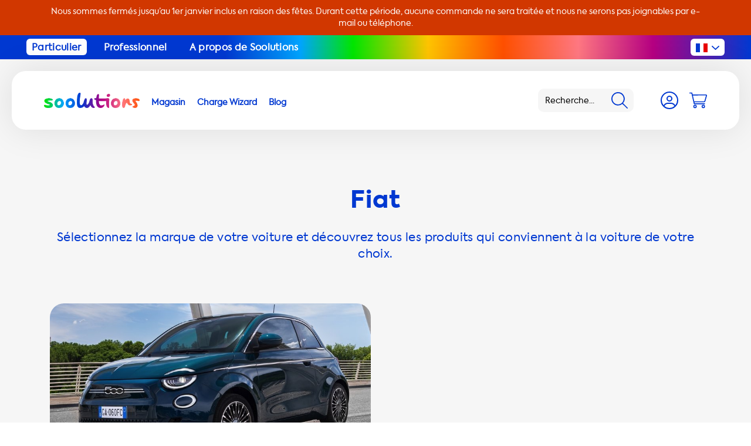

--- FILE ---
content_type: text/html;charset=utf-8
request_url: https://www.soolutions.com/fr/per-ev/fiat/
body_size: 53936
content:

<!DOCTYPE html>
<html lang="fr">
<head>
    <meta charset="utf-8"/>
<!-- [START] 'blocks/head.rain' -->
<!--

  (c) 2008-2026 Lightspeed Netherlands B.V.
  http://www.lightspeedhq.com
  Generated: 17-01-2026 @ 18:49:58

-->
<link rel="canonical" href="https://www.soolutions.com/fr/per-ev/fiat/"/>
<link rel="alternate" href="https://www.soolutions.com/fr/index.rss" type="application/rss+xml" title="Nouveaux produits"/>
<meta name="robots" content="noodp,noydir"/>
<meta name="google-site-verification" content="QJFGZpUDtpZ3oO5fvaV3brLql_CtIV2DPO1CQEI1hpY"/>
<meta property="og:url" content="https://www.soolutions.com/fr/per-ev/fiat/?source=facebook"/>
<meta property="og:site_name" content="Soolutions E-commerce B.V."/>
<meta property="og:title" content="Fiat"/>
<meta property="og:description" content="Soolutions propose la gamme la plus complète de solutions de recharge pour votre voiture électrique. ✓ Câbles, stations et accessoires de charge ✓ Instal"/>
<script src="https://facebook.dmwsconnector.nl/shop-assets/281908/capi.js?id=e0245edaa36f06e62e6c05007b35b18d"></script>
<script>
</script>
<link rel="preload" href="https://cdn.webshopapp.com/shops/281908/themes/165426/assets/axiforma-bold-webfont.woff2" as="font" type="font/woff2" crossorigin="anonymous">
<link rel="preload" href="https://cdn.webshopapp.com/shops/281908/themes/165426/assets/axiforma-extrabold-webfont.woff2" as="font" type="font/woff2" crossorigin="anonymous">
<link rel="preload" href="https://cdn.webshopapp.com/shops/281908/themes/165426/assets/axiforma-book-webfont.woff2" as="font" type="font/woff2" crossorigin="anonymous">
</script>
<script>
<!-- Google Tag Manager -->
(function(w,d,s,l,i){w[l]=w[l]||[];w[l].push({'gtm.start':
new Date().getTime(),event:'gtm.js'});var f=d.getElementsByTagName(s)[0],
j=d.createElement(s),dl=l!='dataLayer'?'&l='+l:'';j.async=true;j.src=
'https://www.googletagmanager.com/gtm.js?id='+i+dl;f.parentNode.insertBefore(j,f);
})(window,document,'script','dataLayer','GTM-TCJWGJK');
<!-- End Google Tag Manager -->
</script>
<script>
<!-- Start ProfitMetrics - GA4 -->
    function _pm_executeGtag() {
        const scriptExists = document.querySelector('script[src="https://www.googletagmanager.com/gtag/js?id=G-T9MHKT54X4"]');

        if (scriptExists) {
            
    window.dataLayer = window.dataLayer || [];
    function gtag(){dataLayer.push(arguments);}

    gtag('config', 'G-T9MHKT54X4');
    gtag('config', 'G-Y4Y4R8TE5S');

        } else {
            const script = document.createElement('script');
            script.async = true;
            script.id = 'profitmetrics-ga4-script-G-T9MHKT54X4';
            script.src = 'https://www.googletagmanager.com/gtag/js?id=G-T9MHKT54X4';
            document.head.appendChild(script);

            script.addEventListener('load', function() {
                
    window.dataLayer = window.dataLayer || [];
    function gtag(){dataLayer.push(arguments);}

    gtag('config', 'G-T9MHKT54X4');
    gtag('config', 'G-Y4Y4R8TE5S');

            });
        }
    }


    _pm_executeGtag();

<!-- End ProfitMetrics - GA4 -->
</script>
<script>
</script><script type="application/ld+json">
{
    "@context": "https://schema.org",
    "@type": "Organization",
    "name": "Soolutions E-commerce B.V.",
    "url": "https://www.soolutions.com",
    "logo": "https://cdn.webshopapp.com/shops/281908/files/406349144/soolutions-mobile-no-tag-logo-fc-rgb-2021.png",
    "address": {
        "@type": "PostalAddress",
        "streetAddress": "Proostwetering 16, Utrecht",
        "addressLocality": "Utrecht, Netherlands",
        "postalCode": "3543 AE",
        "addressCountry": "NL"
    },
    "areaServed": {
        "@type": "Place",
        "name": "Europe"
    },
    "contactPoint": {
        "@type": "ContactPoint",
        "email": "customerservice@soolutions.com",
        "telephone": "+31 85 06 04 784",
        "contactType": "customer service",
        "availableLanguage": ["en", "nl", "de", "fr"]
    },
    "sameAs": [
        "https://www.facebook.com/Soolutions",
        "https://www.linkedin.com/company/soolutions/",
        "https://www.instagram.com/soolutions/",
        "https://www.youtube.com/@soolutions9643"
    ]
}
</script>

</script>
<!--[if lt IE 9]>
<script src="https://cdn.webshopapp.com/assets/html5shiv.js?2025-02-20"></script>
<![endif]-->
<!-- [END] 'blocks/head.rain' -->
      <meta property="og:locale" content="fr_FR" />

    <title>Fiat</title>
    <meta name="description" content="Soolutions propose la gamme la plus complète de solutions de recharge pour votre voiture électrique. ✓ Câbles, stations et accessoires de charge ✓ Instal" />
    <meta name="keywords" content="Fiat, Câbles de charge EV, Chargeurs de véhicules électriques, Solutions de charge OCPP, Chargement EV durable, Stations de charge de qualité, Chargeurs EV universels, Technologie de charge intelligente, Kits de charge EV pour la maison, Accessoi" />
    <meta http-equiv="X-UA-Compatible" content="IE=edge,chrome=1">
    <meta name="viewport" content="width=device-width, initial-scale=1.0">
    <meta name="apple-mobile-web-app-capable" content="yes">
    <meta name="apple-mobile-web-app-status-bar-style" content="black">
    <meta name="google-site-verification" content="oKZwua3Gnuevb0BDdGNfToFwb2VSQZBKudDjCaqUpgc" />
    <link rel="shortcut icon" href="https://cdn.webshopapp.com/shops/281908/themes/165426/v/2309334/assets/favicon.ico?20240531103230" type="image/x-icon" />

		     
  	
    <link rel="stylesheet" href="https://cdn.webshopapp.com/shops/281908/themes/165426/assets/custom.css?2025121909333320201203165617" />
  	<link rel="stylesheet" href="https://cdn.webshopapp.com/shops/281908/themes/165426/assets/responsive.css?2025121909333320201203165617" />
    <link rel="stylesheet" href="https://cdn.webshopapp.com/shops/281908/themes/165426/assets/bootstrap-min.css?2025121909333320201203165617">
    <link rel="stylesheet" href="https://cdn.webshopapp.com/shops/281908/themes/165426/assets/laadkabelcss.css?2025121909333320201203165617">
    <link rel="stylesheet" href="https://cdn.webshopapp.com/shops/281908/themes/165426/assets/app.css?2025121909333320201203165617" />

  	<script type="text/javascript" src="https://cdn.webshopapp.com/shops/281908/themes/165426/assets/jquery-1-11-0-min.js?2025121909333320201203165617" fetchpriority="high"></script>
		<script src="https://cdn.webshopapp.com/shops/281908/themes/165426/assets/owl-carousel-min.js?2025121909333320201203165617" fetchpriority="high"></script>
  	<script type="text/javascript" src="https://cdn.webshopapp.com/shops/281908/themes/165426/assets/app.js?2025121909333320201203165617" fetchpriority="high"></script>
  
 <script> // inja faghat bayad linkha dorost beshe
document.addEventListener('DOMContentLoaded', function() {
    function getLanguageUrls() {
        var options = document.querySelectorAll('.nav__language-select option');
        var urls = {};
        var xDefaultUrl = '';

        options.forEach(function(option) {
            var lang = option.textContent.trim().substring(0, 2).toLowerCase();
            var url = option.value;
            urls[lang] = url;
            if (option.selected) {
                xDefaultUrl = url;
            }
        });

        return { urls, xDefaultUrl };
    }

    var { urls, xDefaultUrl } = getLanguageUrls();

    var hreflangs = [
        { lang: 'x-default', url: xDefaultUrl },
        { lang: 'en', url: urls['en'] },
        { lang: 'nl', url: urls['nl'] },
        { lang: 'de', url: urls['de'] },
        { lang: 'fr', url: urls['fr'] }
    ];

    var head = document.getElementsByTagName('head')[0];

    hreflangs.forEach(function(hreflang) {
        if (hreflang.url) {
            var link = document.createElement('link');
            link.rel = 'alternate';
            link.hreflang = hreflang.lang;
            link.href = hreflang.url;
            head.appendChild(link);
        }
    });
});
</script>

</head>
<body       >
    <div class="app js-app">
            <a href="https://www.soolutions.com/fr/" class="promobar bs4" style="--promobar-background:#d13700;--promobar-color:#ffffff;">
        <div class="container">
            <div class="row">
                <div class="col text-center">
                    Nous sommes fermés jusqu’au 1er janvier inclus en raison des fêtes. Durant cette période, aucune commande ne sera traitée et nous ne serons pas joignables par e-mail ou téléphone.
                </div>
            </div>
        </div>
    </a>
        <div class="topbar bs4 px-md-5">
    <div class="container-fluid">
        <div class="row">
            <div class="col-auto pr-0">
                <ul>
                                            <li>
                            <a href="https://www.soolutions.com/fr/" title="Particulier" class="topbar__link js-topbar-link" data-type="1">
                                Particulier
                            </a>
                        </li>
                                            <li>
                            <a href="https://www.soolutions.com/fr/business/" title="Professionnel" class="topbar__link js-topbar-link" data-type="2">
                                Professionnel
                            </a>
                        </li>
                                            <li>
                            <a href="https://www.soolutions.com/fr/about-soolutions/" title="A propos de Soolutions" class="topbar__link js-topbar-link" data-type="3">
                                A propos de Soolutions
                            </a>
                        </li>
                                    </ul>
            </div>

            <div class="col-auto ml-auto pl-0">
                <div class="language-switcher js-language-switcher">
                    <div class="language-switcher__current js-language-switcher-current">
                            <svg xmlns="http://www.w3.org/2000/svg" width="20" height="15" viewBox="0 0 20 15">
        <path fill="#0038d1" d="M0 0h7v15H0z"/>
        <path fill="#e80000" d="M13 0h7v15h-7z"/>
    </svg>
                            <svg xmlns="http://www.w3.org/2000/svg" width="22" height="12" viewBox="0 0 22.059 12">
        <path fill="#0038d1"
              d="M21.612 2.544l-9.518 9.017a1.512 1.512 0 01-2.129 0L.447 2.544a1.419 1.419 0 010-2.066A1.493 1.493 0 012.576.415L11.03 8.43 19.484.415a1.493 1.493 0 012.129.063 1.419 1.419 0 01-.001 2.066z"/>
    </svg>
                    </div>

                    <div class="language-switcher__options js-language-switcher-options">
                                                
                                                    <a href="https://www.soolutions.com/nl/" class="language-switcher__option" data-language="nl" aria-label="Language selector">
                                    <svg xmlns="http://www.w3.org/2000/svg" width="20" height="15" viewBox="0 0 20 15">
        <path fill="#e80000" d="M0 0h20v5H0z"/>
        <path fill="#fff" d="M0 5h20v5H0z"/>
        <path fill="#0038d1" d="M0 10h20v5H0z"/>
    </svg>
                            </a>
                                                    <a href="https://www.soolutions.com/de/" class="language-switcher__option" data-language="de" aria-label="Language selector">
                                    <svg xmlns="http://www.w3.org/2000/svg" width="20" height="15" viewBox="0 0 20 15">
        <path d="M0 0h20v5H0z"/>
        <path fill="#e80000" d="M0 5h20v5H0z"/>
        <path fill="#ffdc00" d="M0 10h20v5H0z"/>
    </svg>
                            </a>
                                                    <a href="https://www.soolutions.com/en/" class="language-switcher__option" data-language="en" aria-label="Language selector">
                                    <svg xmlns="http://www.w3.org/2000/svg" id="Laag_1" x="0" y="0" version="1.1" width="20" height="15"
         viewBox="0 0 20 15" xml:space="preserve">
        <style>
            .gb1 {
                fill: #fff
            }

            .gb2 {
                fill: #e80000
            }
        </style>
        <g id="Group_1116" transform="translate(-1729 -28)">
            <path id="Rectangle_1622" fill="#0038d1" d="M1729 28h20v15h-20z"/>
            <path id="Rectangle_1623_3_" d="M1729 33.5h20v4h-20z" class="gb1"/>
            <path id="Rectangle_1623_2_" d="M1737 28h4v15h-4z" class="gb1"/>
            <path id="Rectangle_1623" d="M1729 34.5h20v2h-20z" class="gb2"/>
            <path id="Rectangle_1623_1_" d="M1738 28h2v15h-2z" class="gb2"/>
            <path id="Rectangle_1623_5_" d="M1749 28v1.8l-4 3.7h-5l6-5.5z" class="gb1"/>
            <path id="Rectangle_1623_4_" d="M1749 28l-6 5.5h-2l6-5.5z" class="gb2"/>
            <path id="Rectangle_1623_7_" d="M1729 43v-1.8l4-3.7h5l-6 5.5z" class="gb1"/>
            <path id="Rectangle_1623_6_" d="M1729 43l6-5.5h2l-6 5.5z" class="gb2"/>
            <path id="Rectangle_1623_9_" d="M1732 28l6 5.5h-5l-4-3.7V28z" class="gb1"/>
            <path id="Rectangle_1623_8_" d="M1730 28l6 5.5h-2l-5-4.6V28z" class="gb2"/>
            <path id="Rectangle_1623_11_" d="M1746 43l-6-5.5h5l4 3.7V43z" class="gb1"/>
            <path id="Rectangle_1623_10_" d="M1748 43l-6-5.5h2l5 4.6v.9z" class="gb2"/>
        </g>
</svg>
                            </a>
                                            </div>
                </div>
            </div>
        </div>
    </div>
</div>
        <header class="header bs4 js-header">
    <div class="container-fluid h-100">
        <div class="row h-100 align-items-center">
            <div class="header__nav col-auto col-xl pl-0 order-4 order-xl-2">
                <button type="button" class="nav__action d-xl-none js-nav-trigger" aria-label="Navigation">
                        <svg xmlns="http://www.w3.org/2000/svg" width="42" height="42" viewBox="0 0 50 50">
        <g data-name="Group 1451" transform="translate(-480 16)">
            <rect width="50" height="50" fill="#f6f6f6" data-name="Rectangle 1791" rx="12"
                  transform="translate(480 -16)"/>
            <path fill="none" stroke="#0038d1" stroke-linecap="round" stroke-width="2" d="M493.5 9.5h24"
                  data-name="Line 27"/>
            <path fill="none" stroke="#0038d1" stroke-linecap="round" stroke-width="2" d="M493.5-.5h24"
                  data-name="Line 28"/>
            <path fill="none" stroke="#0038d1" stroke-linecap="round" stroke-width="2" d="M493.5 19.5h24"
                  data-name="Line 29"/>
        </g>
    </svg>
                </button>

                <div class="nav js-nav">
    <button type="button" class="nav__close m-4 d-xl-none js-nav-trigger"
            aria-label="Navigation">
            <svg xmlns="http://www.w3.org/2000/svg" width="24" height="24" viewBox="0 0 23.335 23.335">
        <g fill="#0038d1" data-name="Group 1" transform="translate(-287.333 -18.833)">
            <rect width="30" height="3" data-name="Rectangle 4" rx="1.5" transform="rotate(-45 192.006 -326.819)"/>
            <rect width="30" height="3" data-name="Rectangle 1570" rx="1.5" transform="rotate(45 121.994 358.818)"/>
        </g>
    </svg>
    </button>

        <ul class="nav__items d-none js-nav-items-private">
                                                                            <li class="nav__item">
                    <a href="https://www.soolutions.com/fr/tous-les-produits/" class="js-subnav-toggle">
                        <span>Magasin</span>
                    </a>

                                            <div class="nav__sub bs4 js-subnav">
                            <div class="nav__close-icon js-subnav-toggle">
                                    <svg xmlns="http://www.w3.org/2000/svg" viewBox="0 0 460.775 460.775" xml:space="preserve">
      <path
          d="M285.08 230.397 456.218 59.27c6.076-6.077 6.076-15.911 0-21.986L423.511 4.565c-2.913-2.911-6.866-4.55-10.992-4.55-4.127 0-8.08 1.639-10.993 4.55l-171.138 171.14L59.25 4.565C56.337 1.654 52.384.015 48.257.015c-4.126 0-8.08 1.639-10.992 4.55L4.558 37.284c-6.077 6.075-6.077 15.909 0 21.986l171.138 171.128L4.575 401.505c-6.074 6.077-6.074 15.911 0 21.986l32.709 32.719c2.911 2.911 6.865 4.55 10.992 4.55 4.127 0 8.08-1.639 10.994-4.55l171.117-171.12 171.118 171.12c2.913 2.911 6.866 4.55 10.993 4.55 4.128 0 8.081-1.639 10.992-4.55l32.709-32.719c6.074-6.075 6.074-15.909 0-21.986L285.08 230.397z"/>
    </svg>
                            </div>

                            <div class="row">
                                <div class="col-12 col-lg-8">
                                    <div class="row">
                                        <div class="col-12 col-lg mb-4 mb-xl-0">
                                            <div class="nav__title">
                                                Acheter par type
                                            </div>

                                            <ul>
                                                                                                    <li>
                                                        <a href="https://www.soolutions.com/fr/tous-les-produits/"
                                                           title="Tous les produits">
                                                            Tous les produits

                                                                                                                                <svg xmlns="http://www.w3.org/2000/svg" width="18" height="18" viewBox="0 0 18 18">
        <path fill="#0038d1"
              d="M0 9a9 9 0 1 0 9-9 9 9 0 0 0-9 9Zm16.258 0A7.258 7.258 0 1 1 9 1.742 7.256 7.256 0 0 1 16.258 9ZM9.4 4.286l4.4 4.406a.436.436 0 0 1 0 .617l-4.4 4.405a.436.436 0 0 1-.617 0L8.067 13a.435.435 0 0 1 .007-.624l2.551-2.435H4.79a.437.437 0 0 1-.435-.435V8.492a.437.437 0 0 1 .435-.435h5.835L8.074 5.622A.435.435 0 0 1 8.067 5l.711-.711a.436.436 0 0 1 .617 0Z"/>
    </svg>
                                                                                                                    </a>
                                                    </li>
                                                                                                    <li>
                                                        <a href="https://www.soolutions.com/fr/bornes-de-charge/"
                                                           title="Bornes de Recharge">
                                                            Bornes de Recharge

                                                                                                                    </a>
                                                    </li>
                                                                                                    <li>
                                                        <a href="https://www.soolutions.com/fr/logiciel-backoffice-pour-bornes-de-recharge/"
                                                           title="Logiciel Backoffice pour Bornes de Recharge" target="_blank">
                                                            Logiciel Backoffice pour Bornes de Recharge

                                                                                                                    </a>
                                                    </li>
                                                                                                    <li>
                                                        <a href="https://www.soolutions.com/fr/batteries-domestiques/"
                                                           title="Batteries Domestiques">
                                                            Batteries Domestiques

                                                                                                                    </a>
                                                    </li>
                                                                                                    <li>
                                                        <a href="https://www.soolutions.com/fr/tous-les-produits/soolutions-service-dinstallation-borne-batterie-do/"
                                                           title="installation">
                                                            installation

                                                                                                                    </a>
                                                    </li>
                                                                                                    <li>
                                                        <a href="https://www.soolutions.com/fr/cables-de-charge-pour-prises/"
                                                           title=" Câbles de charge pour prises">
                                                             Câbles de charge pour prises

                                                                                                                    </a>
                                                    </li>
                                                                                                    <li>
                                                        <a href="https://www.soolutions.com/fr/cables-de-charge/"
                                                           title="Câbles de recharge pour bornes de recharge">
                                                            Câbles de recharge pour bornes de recharge

                                                                                                                    </a>
                                                    </li>
                                                                                                    <li>
                                                        <a href="https://www.soolutions.com/fr/pieces-et-adaptateurs/accessoires/"
                                                           title="Accessoires">
                                                            Accessoires

                                                                                                                    </a>
                                                    </li>
                                                                                                    <li>
                                                        <a href="https://www.soolutions.com/fr/pieces-et-adaptateurs/adaptateur/"
                                                           title="Adaptateurs">
                                                            Adaptateurs

                                                                                                                    </a>
                                                    </li>
                                                                                                    <li>
                                                        <a href="https://www.soolutions.com/fr/pieces-et-adaptateurs/pieces/"
                                                           title="Pièces">
                                                            Pièces

                                                                                                                    </a>
                                                    </li>
                                                                                            </ul>
                                        </div>

                                        <div class="col-12 col-lg mb-4 mb-xl-0 cta-block pt-0">
                                            <div class="nav__title w-100 text-left">
                                                Acheter par voiture
                                            </div>


                                            <div class="product-finder bs4">
                                                <form action="#" method="post" class="js-model-selector"
                                                      data-category="11935651" data-shop="fr">
                                                    <div class="row">
                                                        <div class="zoeken-select col-12 mb-3">
                                                            <select class="js-model-selector-brand"
                                                                    name="modelSelectorBrand" required>
                                                                <option selected="" disabled=""
                                                                        value="0">Marque</option>
                                                            </select>
                                                        </div>
                                                        <div class="zoeken-select col-12">
                                                            <select class="js-model-selector-model"
                                                                    name="modelSelectorModel" required>
                                                                <option selected="" disabled=""
                                                                        value="0">Model</option>
                                                            </select>
                                                        </div>
                                                        <div class="zoeken-select col-12">
                                                            <select class="js-model-selector-second-model d-none mt-3"
                                                                    name="modelSelectorSecondModel">
                                                                <option selected="" disabled=""
                                                                        value="0">Type</option>
                                                            </select>
                                                        </div>

                                                        <div class="zoeken-select col-12 mt-3">
                                                            <button type="submit"
                                                                    class="button button--white">Recherche</button>
                                                        </div>
                                                    </div>
                                                </form>
                                            </div>

                                            <div class="collection__banner mt-5">
                                                <div class="cta-block cta-block--background"
                                                     style="background-image: url(https://cdn.webshopapp.com/shops/281908/themes/165426/assets/footer-bg.jpg?2025121909333320201203165617);">
                                                    <div class="cta-block__subheading">
                                                        Achetez avec l'aide de notre Charge Wizard
                                                    </div>

                                                    <h3 class="cta-block__heading">
                                                        Guide de sélection super facile pour les stations de recharge avec installation
                                                    </h3>

                                                    <div class="cta-block__image">
                                                            <svg xmlns="http://www.w3.org/2000/svg" xml:space="preserve" viewBox="0 0 522.2 109.2"><linearGradient id="wizardlogoa" x1="124.757" x2="599.757" y1="73.862" y2="-43.138" gradientUnits="userSpaceOnUse"><stop offset="0" stop-color="#00e600"/><stop
                offset=".2" stop-color="#00a5ff"/><stop offset=".4" stop-color="#0038d0"/><stop offset=".6"
                                                                                                stop-color="#b40083"/><stop
                offset=".8" stop-color="#ff7882"/><stop offset="1" stop-color="#ff5000"/></linearGradient>
        <path fill="url(#wizardlogoa)"
              d="m197 80.2-19.5-56.7h-10.7l-19.2 56.7-17-56.7h-18.5l28 84.2h14.3l17.9-55.2 17.9 55.2h14.3l27.8-84.2h-18.5z"/>
        <linearGradient id="wizardlogob" x1="132.543" x2="607.543" y1="105.471" y2="-11.529" gradientUnits="userSpaceOnUse"><stop offset="0" stop-color="#00e600"/>
            <stop offset=".2" stop-color="#00a5ff"/>
            <stop offset=".4" stop-color="#0038d0"/>
            <stop offset=".6" stop-color="#b40083"/>
            <stop offset=".8" stop-color="#ff7882"/>
            <stop offset="1" stop-color="#ff5000"/></linearGradient>
        <path fill="url(#wizardlogob)" d="m241.5 107.8 16.1-.1V45.6h-16.1z"/>
        <linearGradient id="wizardlogoc" x1="121.445" x2="596.445" y1="60.416" y2="-56.584" gradientUnits="userSpaceOnUse"><stop offset="0" stop-color="#00e600"/>
            <stop offset=".2" stop-color="#00a5ff"/>
            <stop offset=".4" stop-color="#0038d0"/>
            <stop offset=".6" stop-color="#b40083"/>
            <stop offset=".8" stop-color="#ff7882"/>
            <stop offset="1" stop-color="#ff5000"/></linearGradient>
        <path fill="url(#wizardlogoc)"
              d="M249.6 19c-5.6 0-9.9 4.2-9.9 9.8 0 5.7 4.3 9.9 9.9 9.9 5.6 0 9.9-4.2 9.9-9.9 0-5.6-4.3-9.8-9.9-9.8z"/>
        <linearGradient id="wizardlogod" x1="135.28" x2="610.28" y1="116.583" y2="-.417" gradientUnits="userSpaceOnUse"><stop offset="0" stop-color="#00e600"/>
            <stop offset=".2" stop-color="#00a5ff"/>
            <stop offset=".4" stop-color="#0038d0"/>
            <stop offset=".6" stop-color="#b40083"/>
            <stop offset=".8" stop-color="#ff7882"/>
            <stop offset="1" stop-color="#ff5000"/></linearGradient>
        <path fill="url(#wizardlogod)" d="M322.2 56.5V45.7h-51.1v13.4h29.5l-31.1 37.7v10.9h53.8V94.3h-31.7z"/>
        <linearGradient id="wizardlogoe" x1="139.679" x2="614.679" y1="134.442" y2="17.442" gradientUnits="userSpaceOnUse"><stop offset="0" stop-color="#00e600"/>
            <stop offset=".2" stop-color="#00a5ff"/>
            <stop offset=".4" stop-color="#0038d0"/>
            <stop offset=".6" stop-color="#b40083"/>
            <stop offset=".8" stop-color="#ff7882"/>
            <stop offset="1" stop-color="#ff5000"/></linearGradient>
        <path fill="url(#wizardlogoe)"
              d="M381.8 53c-4.6-5.1-11-9-19.8-9-17.7 0-30.8 13.7-30.8 32.4 0 18.4 12.8 32.8 30.8 32.8 8.7 0 15.2-3.8 19.8-8.7v7.2h15.3V45.6h-15.3V53zm-17.1 41.6c-10.2 0-17.3-8.1-17.3-18 0-9.7 6.9-17.9 17.3-17.9 10.2 0 17.4 8.2 17.4 17.9 0 9.8-7.2 18.1-17.4 18z"/>
        <linearGradient id="wizardlogof" x1="142.33" x2="617.33" y1="145.205" y2="28.205" gradientUnits="userSpaceOnUse"><stop offset="0" stop-color="#00e600"/>
            <stop offset=".2" stop-color="#00a5ff"/>
            <stop offset=".4" stop-color="#0038d0"/>
            <stop offset=".6" stop-color="#b40083"/>
            <stop offset=".8" stop-color="#ff7882"/>
            <stop offset="1" stop-color="#ff5000"/></linearGradient>
        <path fill="url(#wizardlogof)"
              d="M428.1 53.9v-8.3h-15.5v62.1h16.1V78.2c0-13.6 6.8-18.8 15.2-18.8 2.4 0 4.9.5 7.4 1.3l1.4-15.4c-2.5-.9-5.2-1.4-7.5-1.4-7.3 0-13.2 3.2-17.1 10z"/>
        <linearGradient id="wizardlogog" x1="144.833" x2="619.833" y1="155.369" y2="38.368" gradientUnits="userSpaceOnUse"><stop offset="0" stop-color="#00e600"/>
            <stop offset=".2" stop-color="#00a5ff"/>
            <stop offset=".4" stop-color="#0038d0"/>
            <stop offset=".6" stop-color="#b40083"/>
            <stop offset=".8" stop-color="#ff7882"/>
            <stop offset="1" stop-color="#ff5000"/></linearGradient>
        <path fill="url(#wizardlogog)"
              d="M506.1 21.1v31.7c-4.3-5-10.3-8.8-18.9-8.8-17.5 0-30.8 14.1-30.8 32.6 0 18.7 13.2 32.6 30.8 32.6 8.8 0 15-3.9 19.3-9.1v7.6h15.7V21.1h-16.1zm-16.4 73.5c-10.3 0-17.3-8.1-17.3-18 0-9.8 6.9-17.9 17.3-17.9s17.2 8.1 17.2 17.9c0 10-6.9 18-17.2 18z"/>
        <path fill="#00e600"
              d="m59.8 0 10 20.3 22.3 3.2L76 39.3l3.8 22.2-20-10.5-20 10.5 3.8-22.2-16.1-15.8 22.3-3.2zM24.3 55.7l7.4 15.2 16.8 2.4-12.1 11.9 2.8 16.7L24.3 94l-15 7.9 2.8-16.7L0 73.3l16.8-2.4zm42.3 22.6 4.8 9.7 10.7 1.6-7.8 7.5 1.9 10.7-9.6-5.1-9.6 5.1 1.9-10.7-7.8-7.5L61.8 88z"/></svg>

                                                    </div>

                                                    <div class="cta-block__cta">
                                                        <a href="/fr/wizard/"
                                                           class="button button--white">
                                                            Début
                                                        </a>
                                                    </div>
                                                </div>
                                            </div>


                                        </div>

                                        <div class="col-12 col-lg mb-4 mb-xl-0">
                                            <div class="nav__title">
                                                Promos
                                            </div>

                                            <ul>
                                                                                                    <li>
                                                        <a href="https://www.soolutions.com/fr/le-coin-des-bonnes-affaires/"
                                                           title="Tous les produits outlet">
                                                            Tous les produits outlet

                                                                                                                                <svg xmlns="http://www.w3.org/2000/svg" width="18" height="18" viewBox="0 0 18 18">
        <path fill="#0038d1"
              d="M0 9a9 9 0 1 0 9-9 9 9 0 0 0-9 9Zm16.258 0A7.258 7.258 0 1 1 9 1.742 7.256 7.256 0 0 1 16.258 9ZM9.4 4.286l4.4 4.406a.436.436 0 0 1 0 .617l-4.4 4.405a.436.436 0 0 1-.617 0L8.067 13a.435.435 0 0 1 .007-.624l2.551-2.435H4.79a.437.437 0 0 1-.435-.435V8.492a.437.437 0 0 1 .435-.435h5.835L8.074 5.622A.435.435 0 0 1 8.067 5l.711-.711a.436.436 0 0 1 .617 0Z"/>
    </svg>
                                                                                                                    </a>
                                                    </li>
                                                                                            </ul>
                                        </div>
                                        <div class="col-12 col-lg mb-4 mb-xl-0">
                                            <div class="nav__title">
                                                Marques de produits
                                            </div>

                                            <ul>
                                                                                                    <li>
                                                        <a href="https://www.soolutions.com/fr/tous-les-produits/"
                                                           title="Tout voir">
                                                            Tout voir

                                                                                                                                <svg xmlns="http://www.w3.org/2000/svg" width="18" height="18" viewBox="0 0 18 18">
        <path fill="#0038d1"
              d="M0 9a9 9 0 1 0 9-9 9 9 0 0 0-9 9Zm16.258 0A7.258 7.258 0 1 1 9 1.742 7.256 7.256 0 0 1 16.258 9ZM9.4 4.286l4.4 4.406a.436.436 0 0 1 0 .617l-4.4 4.405a.436.436 0 0 1-.617 0L8.067 13a.435.435 0 0 1 .007-.624l2.551-2.435H4.79a.437.437 0 0 1-.435-.435V8.492a.437.437 0 0 1 .435-.435h5.835L8.074 5.622A.435.435 0 0 1 8.067 5l.711-.711a.436.436 0 0 1 .617 0Z"/>
    </svg>
                                                                                                                    </a>
                                                    </li>
                                                                                                    <li>
                                                        <a href="https://www.soolutions.com/fr/marques/alfen/"
                                                           title="Alfen">
                                                            Alfen

                                                                                                                    </a>
                                                    </li>
                                                                                                    <li>
                                                        <a href="https://www.soolutions.com/fr/marques/besen/"
                                                           title="Besen">
                                                            Besen

                                                                                                                    </a>
                                                    </li>
                                                                                                    <li>
                                                        <a href="https://www.soolutions.com/fr/brands/chargepoint/"
                                                           title="Chargepoint">
                                                            Chargepoint

                                                                                                                    </a>
                                                    </li>
                                                                                                    <li>
                                                        <a href="https://www.soolutions.com/fr/marques/ctek/"
                                                           title="CTEK">
                                                            CTEK

                                                                                                                    </a>
                                                    </li>
                                                                                                    <li>
                                                        <a href="https://www.soolutions.com/fr/marques/duosida/"
                                                           title="Duosida">
                                                            Duosida

                                                                                                                    </a>
                                                    </li>
                                                                                                    <li>
                                                        <a href="https://www.soolutions.com/fr/"
                                                           title="Easee">
                                                            Easee

                                                                                                                    </a>
                                                    </li>
                                                                                                    <li>
                                                        <a href="https://www.soolutions.com/fr/marques/ev-cable-hook/"
                                                           title="EV cable hook">
                                                            EV cable hook

                                                                                                                    </a>
                                                    </li>
                                                                                                    <li>
                                                        <a href="https://www.soolutions.com/fr/marques/hebei-shensi/"
                                                           title="Hebei Shensi">
                                                            Hebei Shensi

                                                                                                                    </a>
                                                    </li>
                                                                                                    <li>
                                                        <a href="https://www.soolutions.com/fr/marques/khons/"
                                                           title="Khons">
                                                            Khons

                                                                                                                    </a>
                                                    </li>
                                                                                                    <li>
                                                        <a href="https://www.soolutions.com/fr/marques/metron/"
                                                           title="Metron">
                                                            Metron

                                                                                                                    </a>
                                                    </li>
                                                                                                    <li>
                                                        <a href="https://www.soolutions.com/fr/marques/onitl/"
                                                           title="Onitl">
                                                            Onitl

                                                                                                                    </a>
                                                    </li>
                                                                                                    <li>
                                                        <a href="https://www.soolutions.com/fr/"
                                                           title="Ratio">
                                                            Ratio

                                                                                                                    </a>
                                                    </li>
                                                                                                    <li>
                                                        <a href="https://www.soolutions.com/fr/brands/soolutions/"
                                                           title="Soolutions">
                                                            Soolutions

                                                                                                                    </a>
                                                    </li>
                                                                                                    <li>
                                                        <a href="https://www.soolutions.com/fr/marques/wallbox/"
                                                           title="Wallbox">
                                                            Wallbox

                                                                                                                    </a>
                                                    </li>
                                                                                                    <li>
                                                        <a href="https://www.soolutions.com/fr/marques/zaptec/"
                                                           title="Zaptec">
                                                            Zaptec

                                                                                                                    </a>
                                                    </li>
                                                                                            </ul>
                                        </div>
                                    </div>
                                </div>

                                <div class="col-12 col-lg-4 d-none d-xl-flex">
                                    <div class="nav__image img d-flex align-items-end">
                                        <img src="https://cdn.webshopapp.com/shops/281908/themes/165426/v/2280112/assets/subnav-image.png?20240502143606" loading="lazy"/>
                                    </div>
                                </div>
                            </div>
                        </div>
                                    </li>
                                                                            <li class="nav__item">
                    <a href="https://www.soolutions.com/fr/wizard/" >
                        <span>Charge Wizard</span>
                    </a>

                                    </li>
                                                                            <li class="nav__item">
                    <a href="https://www.soolutions.com/fr/blog/" >
                        <span>Blog</span>
                    </a>

                                    </li>
        
        <li class="nav__item d-lg-none">
            <label class="nav__language">
                <span class="nav__language-label">
                        <svg xmlns="http://www.w3.org/2000/svg" width="20" height="15" viewBox="0 0 20 15">
        <path fill="#0038d1" d="M0 0h7v15H0z"/>
        <path fill="#e80000" d="M13 0h7v15h-7z"/>
    </svg>
                    <span>Français</span>
                        <svg xmlns="http://www.w3.org/2000/svg" width="22" height="12" viewBox="0 0 22.059 12">
        <path fill="#0038d1"
              d="M21.612 2.544l-9.518 9.017a1.512 1.512 0 01-2.129 0L.447 2.544a1.419 1.419 0 010-2.066A1.493 1.493 0 012.576.415L11.03 8.43 19.484.415a1.493 1.493 0 012.129.063 1.419 1.419 0 01-.001 2.066z"/>
    </svg>
                </span>

                <select class="nav__language-select js-nav-language">
                                        
                                            <option
                            value="https://www.soolutions.com/nl/" >
                            Nederlands
                        </option>
                                            <option
                            value="https://www.soolutions.com/de/" >
                            Deutsch
                        </option>
                                            <option
                            value="https://www.soolutions.com/en/" >
                            English
                        </option>
                                            <option
                            value="https://www.soolutions.com/fr/" selected>
                            Français
                        </option>
                                    </select>
            </label>
        </li>
    </ul>

        <ul class="nav__items d-none js-nav-items-business">
                                                            
                                                            
                <li class="nav__item nav__item--has-business-subnav">
                    <a href="https://www.soolutions.com/fr/recharge-hors-leasing/" class="nav__item-link">
                        <span>Recharge hors leasing</span>
                                                    <button type="button" class="business-subnav__toggle js-business-subnav-toggle" aria-label="Toggle submenu">
                                    <svg xmlns="http://www.w3.org/2000/svg" width="22" height="12" viewBox="0 0 22.059 12">
        <path fill="#0038d1"
              d="M21.612 2.544l-9.518 9.017a1.512 1.512 0 01-2.129 0L.447 2.544a1.419 1.419 0 010-2.066A1.493 1.493 0 012.576.415L11.03 8.43 19.484.415a1.493 1.493 0 012.129.063 1.419 1.419 0 01-.001 2.066z"/>
    </svg>
                            </button>
                                            </a>

                                                                <div class="business-subnav js-business-subnav">
                            <div class="container">
                                <ul class="business-subnav__list">
                                                                            <li class="business-subnav__item">
                                            <a href="https://www.soolutions.com/wizard/" title="Voir le Charge Wizard">
                                                Voir le Charge Wizard
                                            </a>
                                        </li>
                                                                            <li class="business-subnav__item">
                                            <a href="https://www.soolutions.com/fr/installation-de-batteries-domestiques.html" title="Nos services d’installation">
                                                Nos services d’installation
                                            </a>
                                        </li>
                                                                            <li class="business-subnav__item">
                                            <a href="https://www.soolutions.com/service/mycore" title="Qu’est-ce que MyCore ?">
                                                Qu’est-ce que MyCore ?
                                            </a>
                                        </li>
                                                                            <li class="business-subnav__item">
                                            <a href="https://www.soolutions.com/fr/chargeback-par-soolutions.html" title="Qu’est-ce que ChargeBack?">
                                                Qu’est-ce que ChargeBack?
                                            </a>
                                        </li>
                                                                            <li class="business-subnav__item">
                                            <a href="https://landing.soolutions.com/nl-nl/laden-buiten-de-lease" title="Télécharger le livre blanc">
                                                Télécharger le livre blanc
                                            </a>
                                        </li>
                                                                    </ul>
                            </div>
                        </div>
                                    </li>
                                                                        
                                                            
                <li class="nav__item nav__item--has-business-subnav">
                    <a href="https://www.soolutions.com/fr/partner-programs/" class="nav__item-link">
                        <span>Programmes de Partenariat</span>
                                                    <button type="button" class="business-subnav__toggle js-business-subnav-toggle" aria-label="Toggle submenu">
                                    <svg xmlns="http://www.w3.org/2000/svg" width="22" height="12" viewBox="0 0 22.059 12">
        <path fill="#0038d1"
              d="M21.612 2.544l-9.518 9.017a1.512 1.512 0 01-2.129 0L.447 2.544a1.419 1.419 0 010-2.066A1.493 1.493 0 012.576.415L11.03 8.43 19.484.415a1.493 1.493 0 012.129.063 1.419 1.419 0 01-.001 2.066z"/>
    </svg>
                            </button>
                                            </a>

                                                                <div class="business-subnav js-business-subnav">
                            <div class="container">
                                <ul class="business-subnav__list">
                                                                            <li class="business-subnav__item">
                                            <a href="https://www.soolutions.com/fr/partner-programs/reseller-wholesale/" title="Reseller Wholesale">
                                                Reseller Wholesale
                                            </a>
                                        </li>
                                                                            <li class="business-subnav__item">
                                            <a href="https://www.soolutions.com/fr/partner-programs/reseller-suite/" title="Reseller Suite">
                                                Reseller Suite
                                            </a>
                                        </li>
                                                                            <li class="business-subnav__item">
                                            <a href="https://www.soolutions.com/fr/partner-programs/installer-suite/" title="Installer Suite">
                                                Installer Suite
                                            </a>
                                        </li>
                                                                            <li class="business-subnav__item">
                                            <a href="https://www.soolutions.com/fr/partner-programs/supplier-suite/" title="Supplier Suite">
                                                Supplier Suite
                                            </a>
                                        </li>
                                                                    </ul>
                            </div>
                        </div>
                                    </li>
                                                                        
                                                            
                <li class="nav__item nav__item--has-business-subnav">
                    <a href="https://www.soolutions.com/fr/your-industry/" class="nav__item-link">
                        <span>Votre Industrie</span>
                                                    <button type="button" class="business-subnav__toggle js-business-subnav-toggle" aria-label="Toggle submenu">
                                    <svg xmlns="http://www.w3.org/2000/svg" width="22" height="12" viewBox="0 0 22.059 12">
        <path fill="#0038d1"
              d="M21.612 2.544l-9.518 9.017a1.512 1.512 0 01-2.129 0L.447 2.544a1.419 1.419 0 010-2.066A1.493 1.493 0 012.576.415L11.03 8.43 19.484.415a1.493 1.493 0 012.129.063 1.419 1.419 0 01-.001 2.066z"/>
    </svg>
                            </button>
                                            </a>

                                                                <div class="business-subnav js-business-subnav">
                            <div class="container">
                                <ul class="business-subnav__list">
                                                                            <li class="business-subnav__item">
                                            <a href="https://www.soolutions.com/fr/your-industry/car-dealers/" title="Consessionnaires de voitures">
                                                Consessionnaires de voitures
                                            </a>
                                        </li>
                                                                            <li class="business-subnav__item">
                                            <a href="https://www.soolutions.com/fr/your-industry/energy-companies-utilities/" title="Sociétés d&#039;énergie">
                                                Sociétés d&#039;énergie
                                            </a>
                                        </li>
                                                                    </ul>
                            </div>
                        </div>
                                    </li>
                                                                        
                            <li class="nav__item">
                    <a href="https://www.soolutions.com/fr/account/">
                        <span>Magasin grossiste</span>
                    </a>
                </li>
                                                                        
                                                            
                <li class="nav__item ">
                    <a href="https://www.soolutions.com/fr/blog/" class="nav__item-link">
                        <span>Blog</span>
                                            </a>

                                                        </li>
                    
        <li class="nav__item d-lg-none">
            <label class="nav__language">
                <span class="nav__language-label">
                        <svg xmlns="http://www.w3.org/2000/svg" width="20" height="15" viewBox="0 0 20 15">
        <path fill="#0038d1" d="M0 0h7v15H0z"/>
        <path fill="#e80000" d="M13 0h7v15h-7z"/>
    </svg>
                    <span>Français</span>
                        <svg xmlns="http://www.w3.org/2000/svg" width="22" height="12" viewBox="0 0 22.059 12">
        <path fill="#0038d1"
              d="M21.612 2.544l-9.518 9.017a1.512 1.512 0 01-2.129 0L.447 2.544a1.419 1.419 0 010-2.066A1.493 1.493 0 012.576.415L11.03 8.43 19.484.415a1.493 1.493 0 012.129.063 1.419 1.419 0 01-.001 2.066z"/>
    </svg>
                </span>

                <select class="nav__language-select js-nav-language">
                                        
                                            <option
                            value="https://www.soolutions.com/nl/" >
                            Nederlands
                        </option>
                                            <option
                            value="https://www.soolutions.com/de/" >
                            Deutsch
                        </option>
                                            <option
                            value="https://www.soolutions.com/en/" >
                            English
                        </option>
                                            <option
                            value="https://www.soolutions.com/fr/" selected>
                            Français
                        </option>
                                    </select>
            </label>
        </li>
    </ul>
</div>
            </div>

            <div class="col col-xl-2 px-xl-4 order-1">
                <a href="https://www.soolutions.com/fr/" class="header__logo mr-lg-5 js-header-logo img" aria-label="Logo Soolutions">
                    <img src="https://cdn.webshopapp.com/shops/281908/themes/165426/v/2418165/assets/logo.png?20241007140555" alt="Logo Soolutions">
                </a>
            </div>


            <div class="col-auto order-3 order-xl-6">
                <a href="https://portal.soolutions.jibe.cloud/admin/" target="_blank" class="header__action d-none js-business-only">
                        <svg xmlns="http://www.w3.org/2000/svg" xml:space="preserve" viewBox="0 0 32 30"><path fill="#0038D1" d="M16.3 21.7c.4.4 1 .4 1.4 0l6-6c.2-.2.3-.4.3-.7 0-.3-.1-.5-.3-.7l-6-6c-.4-.4-1-.4-1.4 0-.4.4-.4 1 0 1.4l4.2 4.3H1c-.6 0-1 .4-1 1s.4 1 1 1h19.6l-4.2 4.3c-.5.4-.5 1-.1 1.4M8 3v4c0 .6.4 1 1 1s1-.4 1-1V3c0-.6.4-1 1-1h18c.6 0 1 .4 1 1v24c0 .6-.4 1-1 1H11c-.6 0-1-.4-1-1v-4c0-.6-.4-1-1-1s-1 .4-1 1v4c0 1.6 1.4 3 3 3h18c1.6 0 3-1.4 3-3V3c0-1.6-1.4-3-3-3H11C9.4 0 8 1.4 8 3"/></svg>
                </a>

                <a href="https://www.soolutions.com/fr/account/" class="header__action" aria-label="Account">
                        <svg xmlns="http://www.w3.org/2000/svg" width="30" height="30" viewBox="0 0 30 30">
        <path fill="#0038d1"
              d="M15 0a15 15 0 1 0 15 15A14.964 14.964 0 0 0 15 0Zm0 28a12.994 12.994 0 0 1-8.437-3.125A6.563 6.563 0 0 1 12.5 21h5a6.563 6.563 0 0 1 5.938 3.875A12.994 12.994 0 0 1 15 28Zm9.937-4.625A8.543 8.543 0 0 0 17.5 19h-5a8.543 8.543 0 0 0-7.437 4.375 13 13 0 1 1 19.875 0ZM15 7a5 5 0 1 0 5 5 5.015 5.015 0 0 0-5-5Zm0 8a3 3 0 1 1 3-3 3.042 3.042 0 0 1-3 3Z"/>
    </svg>
                </a>

                                
                <a href="https://www.soolutions.com/fr/cart/" class="header__action "  aria-label="Cart">
                        <svg xmlns="http://www.w3.org/2000/svg" width="30" height="30" viewBox="0 0 35.996 32">
        <path fill="#0038d1"
              d="M11.5 25a3.5 3.5 0 1 0 3.5 3.5 3.494 3.494 0 0 0-3.5-3.5Zm0 5a1.5 1.5 0 1 1 1.5-1.5 1.521 1.521 0 0 1-1.5 1.5ZM35.625 4.813A2.073 2.073 0 0 0 34 4H6.688L6 .75A1.07 1.07 0 0 0 5 0H1a.987.987 0 0 0-1 1 .987.987 0 0 0 1 1h3.188L9 23.25a1.07 1.07 0 0 0 1 .75h21a1 1 0 0 0 0-2H10.813l-.437-2H29.75a3.04 3.04 0 0 0 2.937-2.125l3.25-11.437a1.87 1.87 0 0 0-.312-1.625Zm-4.875 12.5a.963.963 0 0 1-1 .688H9.875L7.188 6 34 5.875ZM28.5 25a3.5 3.5 0 1 0 3.5 3.5 3.494 3.494 0 0 0-3.5-3.5Zm0 5a1.5 1.5 0 1 1 1.5-1.5 1.521 1.521 0 0 1-1.5 1.5Z"/>
    </svg>
                </a>
            </div>

            <div class="col-12 col-xl-2 col-xxl-3 order-5">
                <form action="https://www.soolutions.com/fr/search/" method="get" role="search" class="header__search js-header-search">
                    <input type="text" name="q" autocomplete="off" placeholder="Recherche..."
                           class="header__search-field"/>

                    <button type="submit" class="header__search-submit" aria-label="Search">
                            <svg xmlns="http://www.w3.org/2000/svg" width="28" height="28" viewBox="0 0 28.014 28">
        <path fill="#0038d1"
              d="m27.727 26.523-7.711-7.766A11.364 11.364 0 0 0 11.375 0a11.375 11.375 0 0 0 0 22.75 11.261 11.261 0 0 0 7.383-2.734l7.766 7.711a.8.8 0 0 0 1.2 0 .774.774 0 0 0 .003-1.204ZM11.375 21A9.625 9.625 0 1 1 21 11.375 9.639 9.639 0 0 1 11.375 21Z"/>
    </svg>
                    </button>
                </form>
            </div>
        </div>
    </div>
</header>
        <section id="content">
            <div class="bs4">
                <div class="container">
                    <div class="row">
                        <div class="col-12">
                                                    </div>
                    </div>
                </div>
            </div>

                                    
                <div class="title-section bs4">
    <div class="container">
        <div class="row">
            <div class="col-12 text-center">
                <h1 class="title-section__title">
                    Fiat
                </h1>

                <p class="title-section__subtitle">
                    Sélectionnez la marque de votre voiture et découvrez tous les produits qui conviennent à la voiture de votre choix.
                </p>
            </div>
        </div>
    </div>
</div>

<div class="bs4">
    <div class="container">
        <div class="row">
            <div class="col-12">
                <div class="brand-overview__grid">
                                                <div class="brand-overview__card">
    <div class="brand-overview__card-image ">
        <img src="https://cdn.webshopapp.com/shops/281908/files/428441396/807x520x1/image.jpg" alt="500e">
    </div>
    <div class="brand-overview__card-content">
        <h3>500e</h3>

        <div class="brand-overview__card-footer">
            <div>
                <p>Fiat</p>
            </div>

            <div class="brand-overview__card-cta">
                <a href="https://www.soolutions.com/fr/per-ev/fiat/500e/" class="button button--white">
                    Voir
                </a>
            </div>
        </div>
    </div>
</div>
                                    </div>
            </div>
        </div>
    </div>
</div>


    <div class="contact-cta bs4">
        <div class="container">
            <div class="col-12 offset-lg-2 col-lg-8">
                <div class="row align-items-center">
                    <div class="col-12 order-2 order-sm-1 col-sm-auto">
                        <div class="contact-cta__image">
                            <img src="https://cdn.webshopapp.com/shops/281908/themes/165426/v/1724679/assets/contact.png?20230209111130">
                        </div>
                    </div>

                    <div class="col-12 col-sm order-1 order-sm-2">
                        <div class="contact-cta__content">
                            <div class="row">
                                <div class="col-12 col-sm mb-3 mb-sm-0">
                                    <p>
                                        Nous serions ravis de discuter avec vous des nombreux avantages offerts par nos divers programmes. Permettez-nous de vous contacter afin de déterminer celui qui conviendrait le mieux à vos besoins.
                                    </p>
                                </div>

                                <div class="col-12 col-sm-auto">
                                                                    </div>
                            </div>
                        </div>
                    </div>
                </div>
            </div>
        </div>
    </div>
        </section>

        <footer class="footer bs4">
    <div class="footer__inner" style="background-image: url(https://cdn.webshopapp.com/shops/281908/themes/165426/assets/footer-bg.jpg?2025121909333320201203165617);">
        <div class="container">
            <div class="row">
                <div class="col-12 col-sm-12 col-lg-9">
                    <div class="row justify-content-between">
                        <div class="col-12 col-sm-6 col-md col-lg-auto mb-5 mb-md-0">
                            <div class="footer__column footer__column--two-columns">
                                <h4 class="mt-0">
                                                                            Produits
                                                                        </h4>
                                <ul>
                                                                                                                        <li>
                                                <a href="https://www.soolutions.com/fr/bornes-de-charge/"                                                   title="Stations de Recharge">Stations de Recharge</a></li>
                                                                                                                                                                <li>
                                                <a href="https://www.soolutions.com/fr/logiciel-backoffice-pour-bornes-de-recharge/" target="_blank"                                                   title="Logiciel Backoffice pour Bornes de Recharge">Logiciel Backoffice pour Bornes de Recharge</a></li>
                                                                                                                                                                <li>
                                                <a href="https://www.soolutions.com/fr/batteries-domestiques/" target="_blank"                                                   title="Systèmes de Stockage de Batteries Domestiques">Systèmes de Stockage de Batteries Domestiques</a></li>
                                                                                                                                                                <li>
                                                <a href="https://www.soolutions.com/fr/cables-de-charge-pour-prises/"                                                   title=" Câbles de charge pour prises"> Câbles de charge pour prises</a></li>
                                                                                                                                                                <li>
                                                <a href="https://www.soolutions.com/fr/cables-de-charge/"                                                   title="Câbles de recharge pour bornes de recharge">Câbles de recharge pour bornes de recharge</a></li>
                                                                                                                                                                <li>
                                                <a href="https://www.soolutions.com/fr/pieces-et-adaptateurs/accessoires/"                                                   title="Accessoires">Accessoires</a></li>
                                                                                                                                                                <li>
                                                <a href="https://www.soolutions.com/fr/le-coin-des-bonnes-affaires/"                                                   title="Promotions">Promotions</a></li>
                                                                                                                                                                <li>
                                                <a href="https://www.soolutions.com/fr/le-coin-des-bonnes-affaires/seconde-vie/"                                                   title="Seconde Vie produits">Seconde Vie produits</a></li>
                                                                                                                                                                <li>
                                                <a href="https://www.soolutions.com/fr/wizard/"                                                   title="Charge Wizard">Charge Wizard</a></li>
                                                                                                            </ul>
                            </div>
                        </div>
                        <div class="col-12 col-sm-6 col-md mb-5 mb-md-0">
                            <div class="footer__column">
                                <h4 class="mt-0">
                                                                            Support
                                                                        </h4>
                                <ul>
                                                                                                                                                                        <li>
                                                    <a href="https://www.soolutions.com/fr/service/"                                                       title="Contact">Contact</a></li>
                                                                                                                                                                                                                                                            <li>
                                                    <a href="/cdn-cgi/l/email-protection#a3d0c6d1d5cac0c6c0cfcac6cdd7d0e3d0cccccfd6d7cacccdd08dc0ccce" target="_blank" title="serviceclients@soolutions.com"><span class="__cf_email__" data-cfemail="ff8c9a8d89969c9a9c93969a918b8cbf8c9090938a8b9690918cd19c9092">[email&#160;protected]</span></a></li>
                                                                                                                                                                                                                                                            
                                                                                                                                                    
                                                <li>
                                                    <a href="tel:+33189206928" target="_blank"
                                                       title="Tel: +33 (0)1 89 20 69 28">Tel: +33 (0)1 89 20 69 28</a></li>
                                                                                                                                                                                                                                                            <li>
                                                    <a href="https://www.soolutions.com/fr/service/"                                                       title="FAQ">FAQ</a></li>
                                                                                                                                                                                                                                                            <li>
                                                    <a href="https://www.soolutions.com/fr/blog/"                                                       title="Actualités">Actualités</a></li>
                                                                                                                                                                                                                                                            <li>
                                                    <a href="https://www.soolutions.com/fr/service/about/"                                                       title="A propos">A propos</a></li>
                                                                                                                                                        </ul>
                            </div>
                        </div>
                        <div class="col-12 col-sm-6 col-md mb-5 mb-md-0">
                            <div class="footer__column">
                                <h4 class="mt-0">
                                                                            Information
                                                                        </h4>

                                <ul>
                                                                                                                        <li>
                                                <a href="https://www.soolutions.com/fr/service/disclaimer/"                                                   title="Mentions légales">Mentions légales</a></li>
                                                                                                                                                                <li>
                                                <a href="https://www.soolutions.com/fr/label-explanation/"                                                   title="Page d&#039;explication">Page d&#039;explication</a></li>
                                                                                                                                                                <li>
                                                <a href="https://www.soolutions.com/fr/service/shipping-returns/"                                                   title="Livraison &amp; Retours / Garantie">Livraison &amp; Retours / Garantie</a></li>
                                                                                                                                                                <li>
                                                <a href="https://www.soolutions.com/fr/service/privacy-policy/"                                                   title="Politique de confidentialité">Politique de confidentialité</a></li>
                                                                                                                                                                <li>
                                                <a href="https://www.soolutions.com/fr/service/general-terms-conditions/"                                                   title="Conditions générales">Conditions générales</a></li>
                                                                                                            </ul>
                            </div>
                        </div>
                    </div>
                </div>


                <div class="col-12 col-sm-12 col-lg-3 mb-5 mb-md-0">
                    <div class="footer__column">
                        <h4 class="mt-0">
                                                            Suivez-nous !
                                                        </h4>

                        <div class="footer__social d-flex align-items-center">
                            <a href="https://www.facebook.com/Soolutions" target="_blank" class="mr-3">
                                    <svg role="img" viewBox="0 0 24 24" xmlns="http://www.w3.org/2000/svg"><title>Facebook</title>
        <path
            d="M24 12.073c0-6.627-5.373-12-12-12s-12 5.373-12 12c0 5.99 4.388 10.954 10.125 11.854v-8.385H7.078v-3.47h3.047V9.43c0-3.007 1.792-4.669 4.533-4.669 1.312 0 2.686.235 2.686.235v2.953H15.83c-1.491 0-1.956.925-1.956 1.874v2.25h3.328l-.532 3.47h-2.796v8.385C19.612 23.027 24 18.062 24 12.073z"/>
    </svg>
                            </a>
                            <a href="https://www.instagram.com/soolutions/" target="_blank" class="mr-3">
                                    <svg role="img" viewBox="0 0 24 24" xmlns="http://www.w3.org/2000/svg"><title>Instagram</title>
        <path
            d="M12 0C8.74 0 8.333.015 7.053.072 5.775.132 4.905.333 4.14.63c-.789.306-1.459.717-2.126 1.384S.935 3.35.63 4.14C.333 4.905.131 5.775.072 7.053.012 8.333 0 8.74 0 12s.015 3.667.072 4.947c.06 1.277.261 2.148.558 2.913.306.788.717 1.459 1.384 2.126.667.666 1.336 1.079 2.126 1.384.766.296 1.636.499 2.913.558C8.333 23.988 8.74 24 12 24s3.667-.015 4.947-.072c1.277-.06 2.148-.262 2.913-.558.788-.306 1.459-.718 2.126-1.384.666-.667 1.079-1.335 1.384-2.126.296-.765.499-1.636.558-2.913.06-1.28.072-1.687.072-4.947s-.015-3.667-.072-4.947c-.06-1.277-.262-2.149-.558-2.913-.306-.789-.718-1.459-1.384-2.126C21.319 1.347 20.651.935 19.86.63c-.765-.297-1.636-.499-2.913-.558C15.667.012 15.26 0 12 0zm0 2.16c3.203 0 3.585.016 4.85.071 1.17.055 1.805.249 2.227.415.562.217.96.477 1.382.896.419.42.679.819.896 1.381.164.422.36 1.057.413 2.227.057 1.266.07 1.646.07 4.85s-.015 3.585-.074 4.85c-.061 1.17-.256 1.805-.421 2.227-.224.562-.479.96-.899 1.382-.419.419-.824.679-1.38.896-.42.164-1.065.36-2.235.413-1.274.057-1.649.07-4.859.07-3.211 0-3.586-.015-4.859-.074-1.171-.061-1.816-.256-2.236-.421-.569-.224-.96-.479-1.379-.899-.421-.419-.69-.824-.9-1.38-.165-.42-.359-1.065-.42-2.235-.045-1.26-.061-1.649-.061-4.844 0-3.196.016-3.586.061-4.861.061-1.17.255-1.814.42-2.234.21-.57.479-.96.9-1.381.419-.419.81-.689 1.379-.898.42-.166 1.051-.361 2.221-.421 1.275-.045 1.65-.06 4.859-.06l.045.03zm0 3.678c-3.405 0-6.162 2.76-6.162 6.162 0 3.405 2.76 6.162 6.162 6.162 3.405 0 6.162-2.76 6.162-6.162 0-3.405-2.76-6.162-6.162-6.162zM12 16c-2.21 0-4-1.79-4-4s1.79-4 4-4 4 1.79 4 4-1.79 4-4 4zm7.846-10.405c0 .795-.646 1.44-1.44 1.44-.795 0-1.44-.646-1.44-1.44 0-.794.646-1.439 1.44-1.439.793-.001 1.44.645 1.44 1.439z"/>
    </svg>
                            </a>
                            <a href="https://www.linkedin.com/company/soolutions/" target="_blank" class="mr-3">
                                    <svg role="img" viewBox="0 0 24 24" xmlns="http://www.w3.org/2000/svg"><title>LinkedIn</title>
        <path
            d="M20.447 20.452h-3.554v-5.569c0-1.328-.027-3.037-1.852-3.037-1.853 0-2.136 1.445-2.136 2.939v5.667H9.351V9h3.414v1.561h.046c.477-.9 1.637-1.85 3.37-1.85 3.601 0 4.267 2.37 4.267 5.455v6.286zM5.337 7.433c-1.144 0-2.063-.926-2.063-2.065 0-1.138.92-2.063 2.063-2.063 1.14 0 2.064.925 2.064 2.063 0 1.139-.925 2.065-2.064 2.065zm1.782 13.019H3.555V9h3.564v11.452zM22.225 0H1.771C.792 0 0 .774 0 1.729v20.542C0 23.227.792 24 1.771 24h20.451C23.2 24 24 23.227 24 22.271V1.729C24 .774 23.2 0 22.222 0h.003z"/>
    </svg>
                            </a>
                            <a href="https://www.youtube.com/channel/UCJ1RY_eMeTVhbGJRDR1tTyw" target="_blank">
                                    <svg role="img" viewBox="0 0 24 24" xmlns="http://www.w3.org/2000/svg"><title>YouTube</title>
        <path
            d="M23.498 6.186a3.016 3.016 0 0 0-2.122-2.136C19.505 3.545 12 3.545 12 3.545s-7.505 0-9.377.505A3.017 3.017 0 0 0 .502 6.186C0 8.07 0 12 0 12s0 3.93.502 5.814a3.016 3.016 0 0 0 2.122 2.136c1.871.505 9.376.505 9.376.505s7.505 0 9.377-.505a3.015 3.015 0 0 0 2.122-2.136C24 15.93 24 12 24 12s0-3.93-.502-5.814zM9.545 15.568V8.432L15.818 12l-6.273 3.568z"/>
    </svg>
                            </a>
                        </div>

                        <h3>Restez informé</h3>

                        <div class="footer__newsletter">
                            <script data-cfasync="false" src="/cdn-cgi/scripts/5c5dd728/cloudflare-static/email-decode.min.js"></script><script charset="utf-8" type="text/javascript"
                                    src="//js.hsforms.net/forms/embed/v2.js"></script>
                            <script>
                                hbspt.forms.create({
                                    region: "na1",
                                    portalId: "14527222",
                                    formId: "bfe6fc68-6cc8-4849-bf95-50c61d129488"
                                });
                            </script>
                        </div>
                    </div>
                </div>
            </div>
        </div>
    </div>

    <div class="footer__copyright px-0 px-lg-5">
        <div class="container-fluid">
            <div class="row">
                <div class="col-12 col-md-auto footer__logo d-flex mb-3 mb-md-0">
                    <a href="https://www.soolutions.com/" class="footer__logo" aria-label="Logo Soolutions">
                            <svg xmlns="http://www.w3.org/2000/svg" viewBox="0 0 284.5 45.1">
        <linearGradient id="a" x1="0" x2="344.455" y1="-117.456" y2="-117.456" gradientTransform="translate(0 140)"
                        gradientUnits="userSpaceOnUse">
            <stop offset="0" stop-color="#00e600"/>
            <stop offset=".166" stop-color="#00a5ff"/>
            <stop offset=".32" stop-color="#0038d0"/>
            <stop offset=".5" stop-color="#b40083"/>
            <stop offset=".674" stop-color="#ff7882"/>
            <stop offset=".84" stop-color="#ff5000"/>
            <stop offset="1" stop-color="#ffe200"/>
        </linearGradient>
        <path fill="url(#a)"
              d="M43.2 16.4C25.9 19.1 27.3 48 47.5 44.8c18.2-2.9 13-31.1-4.3-28.4zm6.6 16.8c-2 3.8-6.2 4.1-7.9 3.5-3.8-1.4-3.8-8.9 2-11.7 4.7-2.2 8.7 2.9 5.9 8.2zm100.4 8.2c-4.4-3.7-5.7-8.6-5.3-17.9.4-9-7-9.8-8.9-1.8-3.2 13.4-8.5 15.8-9.4 12.5-.6-1.9 0-6.6.2-10.4.3-3.9 0-7.1-1.8-7.6-3.2-.8-5 3.8-6.2 8.6-3.3 13-10 13.9-11.6 9.7-1.7-4.3-1.1-15.1 1.5-30.8.9-5.1-6.8-6-9 4.3-2.4 11.2-5.1 33 4.3 36.4 5.2 1.8 12.1-.8 15.5-4.9.8 3.2 10.7 12.2 18.3-3.2 4.7 12.8 16.8 8.8 12.4 5.1zm-74-25C58.9 19.1 60.3 48 80.5 44.8c18.2-2.9 13-31.1-4.3-28.4zm6.6 16.8c-2 3.8-6.2 4.1-7.9 3.5-3.8-1.4-3.8-8.9 2-11.7 4.7-2.2 8.8 2.9 5.9 8.2zm105.5-16.9c-8.5.7-17.4.8-25.3.4.1-3.8.4-6.9.6-9.1.4-4.5-6.3-8-8.4 8.6-9.4-.4-7.6 3.4-.5 5.9v.7c-.4 9.6 1.4 18.6 9.3 21.4 6.6 2.4 13.5-1.3 15.4-7.1 1.7-5.2-1.3-1.1-7.4 0-6.4 1.7-8.5-5.1-9-12.8 7 1.1 15.9.7 21.9.2-1.4 9.5 1.3 18.7 6 20.2 4.9 1.6 2.5-6.4 2.5-12.1.1-11.3 4-17-5.1-16.3zm70.5 16.1c-3.6-.5-3.2-2-4-8.4-.8-6.5-6.7-10.7-12.8-1.9l-.5-2.7c-1.2-6.1-7-3.4-8.6 8.4-2.5 18.1 3.4 19.3 6.8 15.6 2.4-2.7 2.2-13 7.5-13.7 0 0 3.2 11.1 13.4 6.7 2-.9 2-3.4-1.8-4zM192 3.4c-8.1 1.2-5.9 10-.5 9.2 6.9-1 6.7-10.1.5-9.2zm86.2 13.5c-9.3-2.4-20 2.2-13.4 11.2 5.6 7.6 7.9 8.9.7 11.2-2.4.8-3.5 2.5.2 4.4 8 4.3 20.8-2.9 5.7-20 0 0 3-1.2 6.9 0 8.6 2.9 8.1-4.7-.1-6.8zm-66.9-.5c-17.3 2.7-15.9 31.6 4.3 28.4 18.3-2.9 13.1-31.1-4.3-28.4zm6.7 16.8c-2 3.8-6.1 4.1-7.9 3.5-3.8-1.4-3.8-8.9 2-11.7 4.6-2.2 8.7 2.9 5.9 8.2zM10.4 24.3c0-1.1 7.2-1.3 11.6-1.2 4.6.2 6.2-3.3.2-5.7C14 14.3-.6 17.2 1 24.9s15.9 8.6 15.9 10.8c0 1.7-6 2.6-11.9.2C.8 34.2-1.1 37 .7 40.2 2.6 43.5 7.8 45 12.4 45c3 0 14-.1 14-8.5 0-9-16-9.9-16-12.2z"/>
    </svg>
                    </a>
                </div>
                <div class="col-12 col-md-auto ml-md-auto d-flex align-items-center justify-content-between">
                    Copyright &copy; 2026 Soolutions E-commerce B.V.

                    <a href="https://www.soolutions.com/fr/sitemap.xml" target="_blank" class="ml-5">Sitemap</a>
                                    </div>
            </div>
        </div>
    </div>
</footer>

    </div>

                        
<script>
    var shopUrl = 'https://www.soolutions.com/fr/';
    var searchUrl = 'https://www.soolutions.com/fr/search/';
    var ajaxTranslations = {"\"PRUSP1":"\"PRUSP1","PRUSP2":"En option avec kWh m\u00e8tre","PRUSP3":"Avec le bouton de d\u00e9verrouillage du port de chargement Tesla","PRUSP4":"Pour les bornes de recharge publiques en France et en Italie (type 3)","PRUSP5":"Jusqu'\u00e0 1 phase  - 10 amp\u00e8res","PRUSP6":"C\u00e2ble adaptateur de prise domestique standard \u00e0 prise camping","PRUSP7":"Pratique pour un usage quotidien","PRUSP8":"Pour toutes les tailles de c\u00e2bles","PRUSP9":"Gardez votre voiture propre et bien rang\u00e9e","PRUSP10":"Pour v\u00e9hicules avec prise de type 1","PRUSP11":"Fonctionne avec des points de charge avec un c\u00e2ble de type 2 fixe","PRUSP12":"Fonctionne avec des points de charge avec un c\u00e2ble de type 1 fixe","PRUSP13":"No tripping hazard    Aucun risque de chute","PRUSP14":"Pour voitures avec une connexion de type 2","PRUSP15":"Avec contr\u00f4le de l'application et contr\u00f4le siri","PRUSP16":"Pour prise murale rouge CEE","PRUSP17":"Capacit\u00e9 maximale de 11 kW","PRUSP18":"Jusqu'\u00e0 3 phases - 16 amp\u00e8res","PRUSP19":"Capacit\u00e9 maximale de 7,4 kW","PRUSP20":"Capacit\u00e9 maximale de 22 kW","PRUSP21":"Avec un c\u00e2ble de type 1 fixe","PRUSP22":"Livraison en 2-3 jours en Europe","PRUSP23":"Avec un c\u00e2ble de type 2 fixe","PRUSP24":"Jusqu'\u00e0 1 phase - 32 amp\u00e8res","PRUSP25":"De 4 \u00e0 8 m\u00e8tres","PRUSP26":"De 1 \u00e0 3 m\u00e8tres","PRUSP27":"Pour prise murale domestique standard","PRUSP28":"Pour prise murale bleue CEE","PRUSP29":"Avec prise type 2","PRUSP30":"Utiliser en combinaison avec un chargeur portable","PRUSP31":"Fonctionne sur presque tous les points de charge publics en Europe","PRUSP32":"Jusqu'\u00e0 1 phase - 16 amp\u00e8res","PRUSP33":"Jusqu'\u00e0 3 phases - 32 amp\u00e8res","PRUSP34":"Pratique \u00e0 emporter","PRUSP35":"Avec couvercle m\u00e9canique","PRUSP36":"Longueur de c\u00e2ble de 5 m\u00e8tres","PRUSP37":"Pour cr\u00e9er une connexion domestique classique \u00e0 partir d'une borne de charge publique","PRUSP38":"Equip\u00e9 de recharge intelligente","PRUSP39":"Avec contacts \u00e0 sertir","PRUSP40":"Avec 6 ou 8 m\u00e8tres de c\u00e2ble","PRUSP41":"16 de 32 amp\u00e8res","PRUSP42":"A utiliser dans des projets \u00e0 faire soi-m\u00eame","PRUSP43":"Jusqu'\u00e0 9 m\u00e8tres avec un syst\u00e8me de c\u00e2ble de 16 A","PRUSP44":"Pour les c\u00e2bles de type 1 et de type 2","PRUSP45":"Longueur de c\u00e2ble 7 m\u00e8tres","PRUSP46":"Capacit\u00e9 maximale de 3,6 kW","PRUSP47":"Maximum loading speed of 20km\/h","PRUSP48":"Vitesse maximale de chargement de 40km\/h","PRUSP49":"Vitesse maximale de chargement de 61km\/h","PRUSP50":"Vitesse maximale de chargement de 122km\/h","PRUSP51":"Charge maximale avec \u00e9quilibrage de charge","PRUSP52":"Disponible avec partage du panneau","PRUSP53":"\u00e9cran couleur inclus","PRUSP54":"Bright Enabled","PRUSP55":"Contr\u00f4le \u00e0 distance via application ou cloud","PRUSP56":"Equip\u00e9 d'un syst\u00e8me de contr\u00f4le d'acc\u00e8s","PRUSP57":"Avec capacit\u00e9 de charge maximale r\u00e9glable","PRUSP58":"D\u00e9finissez votre horaire de charge \u00e0 distance","PRUSP59":"Disponible avec connexion internet","PRUSP60":"Avec bouchons lat\u00e9raux muraux \u00e9changeables","PRUSP61":"Convient \u00e0 presque tous les magasins europ\u00e9ens","PRUSP62":"r\u00e9sidu d'eau complet","PRUSP63":"Jusqu'\u00e0 1 phase - 13 amp\u00e8res","PRUSP64":"Pour voitures avec connexion de type 1 ou 2","PRUSP65":"Pour les chargeurs portables avec fiche bleue CEE","PRUSP66":"Fonctionne uniquement avec le JUICE BOOSTER 2","PRUSP67":"Tous les adaptateurs pour tous les points de vente europ\u00e9ens imaginables","PRUSP68":"Un chargeur pour toutes les prises possibles","PRUSP69":"Italie, Suisse, Royaume-Uni, Italie et prises industrielles","PRUSP70":"De 1 phase 6 amp\u00e8res \u00e0 3 phases 32 amp\u00e8res","PRUSP71":"Pour un montage propre","PRUSP72":"Avec protection antivol","PRUSP73":"Transformez votre chargeur portable en point de charge domestique","PRUSP74":"Accrochez facilement votre prise dans un endroit diff\u00e9rent","PRUSP75":"Pour toutes les prises de type 2 c\u00f4t\u00e9 voiture","PRUSP76":"De 1 phase 16 amp\u00e8res \u00e0 3 phases 32 amp\u00e8res","PRUSP77":"Utilisez encore plus de points de charge","PRUSP78":"Pour toutes les prises  de type 1 c\u00f4t\u00e9 voiture","PRUSP79":"Pr\u00e9venir le vol","PRUSP80":"Maintenant avec une remise de 5% sur l'introduction","PRUSP81":"Fonctionne uniquement en combinaison avec les points de charge Wallbox","PRUSP82":"Tirez le meilleur parti de votre connexion \u00e9lectrique","PRUSP83":"Connectez-vous toujours \u00e0 votre point de charge","PRUSP84":"PRUSP84","PRUSP85":"PRUSP85","PRUSP86":"PRUSP86","PRUSP87":"PRUSP87","PRUSP88":"PRUSP88","PRUSP89":"PRUSP89","PRUSP90":"PRUSP90","PRUSP91":"Fonctionne uniquement en combinaison avec les points de charge Wallbox Commander 2","PRUSP92":"C\u00e2ble adaptateur de la prise camping \u00e0 la prise normale","PRUSP93":"Pratique en combinaison avec un chargeur portable","PRUSP94":"Pour les chargeurs avec une connexion Schuko","PRUSP95":"Pour chargeurs avec une connexion CEE rouge 16A","PRUSP96":"C\u00e2ble adaptateur de prise CEE rouge \u00e0 prise industrielle","PRUSP97":"Pour chargeurs avec connexion CEE 16A bleue","PRUSP98":"Pour chargeurs avec connexion bleue 32A CEE","PRUSP99":"Remplacez votre c\u00e2ble ou prise d\u00e9fectueux","PRUSP100":"De 4 \u00e0 12 m\u00e8tres","PRUSP101":"Compteur de kWh en option pour le r\u00e8glement de l'\u00e9nergie","PRUSP102":"Transformez une borne de recharge publique en une prise normale","PRUSP103":"Pas de frais d'abonnement pour l'utilisation de l'application","PRUSP104":"En option avec \u00e9quilibrage de charge","PRUSP105":"Longueur de c\u00e2ble 5 m\u00e8tres","PRUSP106":"Longueur de c\u00e2ble 10 m\u00e8tres","PRUSP107":"Longueur de c\u00e2ble 6 m\u00e8tres","PRUSP108":"Avec 4 ou 6 m\u00e8tres de c\u00e2ble","PRUSP109":"Maintient le c\u00e2ble hors du sol et \u00e9vite de se salir les mains.","PRUSP110":"Bourse KfW 900\u20ac (Allemagne)","PRUSP112":"Disponible pour tous les types de bornes de recharge","PRUSP113":" Compatible avec les \u00e9crans tactiles","PRUSP114":" Garde votre mains propres","PRUSP115":"Doublure en velours","PRUSP116":"Taille unique","PRUSP117":"Pour chargeurs avec connexion rouge 32A CEE","PRUSP118":"Selon IEC309-2","PRUSP119":"Protection contre la p\u00e9n\u00e9tration IP44","PRUSP120":"Super facile \u00e0 installer","PRUSP121":"Fonctionne en combinaison avec le Soolutions Base Light","PRUSP123":"Tests de conduite et descriptions","PRUSP124":"DC l'autonomie r\u00e9elle de chaque VE et les taux d'imposition suppl\u00e9mentaires de 2022.","PRUSP125":"Explanation of charging speeds, tax issues, costs and emissions of electric driving","PRUSP126":"220 pages avec de nombreuses explications et toutes les voitures \u00e9lectriques 2022","PRUSP111":"Avec broches et chevilles viss\u00e9es","PRUSP1":"Compteur kWh standard int\u00e9gr\u00e9","PRUSP33Make a choice":"PRUSP33Make a choice","Laadpalen\\\/laadkabels":"Laadpalen\\\/laadkabels","Model":"Model","Brand":"Marque","Direct contact":"En contact direct","Mail us":"Mail us","Vanaf":"\u00e0 Partir de","Choose your product":"Choisissez votre produit","Add to cart":"Ajouter au panier","View product":"Voir les produits","\"":"\""};
    var dom_static = 'https://static.webshopapp.com/shops/281908/';
    var shopAssets = 'https://cdn.webshopapp.com/shops/281908/themes/165426/assets/';
    var shop_country = 'fr';
</script>

<!-- [START] 'blocks/body.rain' -->
<script>
(function () {
  var s = document.createElement('script');
  s.type = 'text/javascript';
  s.async = true;
  s.src = 'https://www.soolutions.com/fr/services/stats/pageview.js';
  ( document.getElementsByTagName('head')[0] || document.getElementsByTagName('body')[0] ).appendChild(s);
})();
</script>
  
<!-- Global site tag (gtag.js) - Google Analytics -->
<script async src="https://www.googletagmanager.com/gtag/js?id=G-PSQYDE6F4Z"></script>
<script>
    window.dataLayer = window.dataLayer || [];
    function gtag(){dataLayer.push(arguments);}

        gtag('consent', 'default', {"ad_storage":"denied","ad_user_data":"denied","ad_personalization":"denied","analytics_storage":"denied","region":["AT","BE","BG","CH","GB","HR","CY","CZ","DK","EE","FI","FR","DE","EL","HU","IE","IT","LV","LT","LU","MT","NL","PL","PT","RO","SK","SI","ES","SE","IS","LI","NO","CA-QC"]});
    
    gtag('js', new Date());
    gtag('config', 'G-PSQYDE6F4Z', {
        'currency': 'EUR',
                'country': 'NL'
    });

    </script>
  <script>
    !function(f,b,e,v,n,t,s)
    {if(f.fbq)return;n=f.fbq=function(){n.callMethod?
        n.callMethod.apply(n,arguments):n.queue.push(arguments)};
        if(!f._fbq)f._fbq=n;n.push=n;n.loaded=!0;n.version='2.0';
        n.queue=[];t=b.createElement(e);t.async=!0;
        t.src=v;s=b.getElementsByTagName(e)[0];
        s.parentNode.insertBefore(t,s)}(window, document,'script',
        'https://connect.facebook.net/en_US/fbevents.js');
    $(document).ready(function (){
        fbq('init', '2923583064437622');
                fbq('track', 'PageView', []);
            });
</script>
<noscript>
    <img height="1" width="1" style="display:none" src="https://www.facebook.com/tr?id=2923583064437622&ev=PageView&noscript=1"
    /></noscript>
  <noscript><iframe src="https://www.googletagmanager.com/ns.html?id=GTM-TCJWGJK" height="0" width="0" style="display:none;visibility:hidden"></iframe></noscript>
<!-- Start ProfitMetrics - snippet -->
<script>
window.profitMetrics = {
pid: '0A220A6BD6DB86BB', // The ProfitMetrics website ID
}
</script>
<script src="https://cdn1.profitmetrics.io/0A220A6BD6DB86BB/bundle.js"
defer></script>
<!-- End ProfitMetrics - snippet -->



<script>
(function () {
  var s = document.createElement('script');
  s.type = 'text/javascript';
  s.async = true;
  s.src = 'https://chimpstatic.com/mcjs-connected/js/users/0fdd72f68c3ad1ab8d259b0e3/506868e66215886552a829ec0.js';
  ( document.getElementsByTagName('head')[0] || document.getElementsByTagName('body')[0] ).appendChild(s);
})();
</script>
<script>
(function () {
  var s = document.createElement('script');
  s.type = 'text/javascript';
  s.async = true;
  s.src = 'https://lightspeed.multisafepay.com/multisafepaycheckout.js';
  ( document.getElementsByTagName('head')[0] || document.getElementsByTagName('body')[0] ).appendChild(s);
})();
</script>
<script>
(function () {
  var s = document.createElement('script');
  s.type = 'text/javascript';
  s.async = true;
  s.src = 'https://vies.cmdcbv.app/public/vies-1173.js?v=15';
  ( document.getElementsByTagName('head')[0] || document.getElementsByTagName('body')[0] ).appendChild(s);
})();
</script>
<!-- [END] 'blocks/body.rain' -->
  
  

<link rel="stylesheet" href="https://cdn.webshopapp.com/shops/281908/themes/165426/assets/font-awesome-min.css?2025121909333320201203165617">
<link rel="stylesheet" href="https://cdn.webshopapp.com/shops/281908/themes/165426/assets/settings.css?2025121909333320201203165617" />
<link rel="stylesheet" href="https://cdn.webshopapp.com/shops/281908/themes/165426/assets/jquery-fancybox-min.css?2025121909333320201203165617" />
<link rel="stylesheet" href="https://cdn.webshopapp.com/shops/281908/themes/165426/assets/headlines.css?2025121909333320201203165617" />
<link rel="stylesheet" href="https://cdn.webshopapp.com/shops/281908/themes/165426/assets/owl-carousel-min.css?2025121909333320201203165617" />
<link rel="stylesheet" href="https://cdn.webshopapp.com/assets/gui-2-0.css?2025-02-20" />
<link rel="stylesheet" href="https://cdn.webshopapp.com/assets/gui-responsive-2-0.css?2025-02-20" />

<script defer type="text/javascript" src="https://cdn.webshopapp.com/shops/281908/themes/165426/assets/bootstrap-min.js?2025121909333320201203165617"></script>
<script defer type="text/javascript" src="https://cdn.webshopapp.com/shops/281908/themes/165426/assets/legacy.js?2025121909333320201203165617"></script>
<script defer src="https://cdn.webshopapp.com/shops/281908/themes/165426/assets/jquery-fancybox-min.js?2025121909333320201203165617"></script>
<script defer type="text/javascript" src="https://cdn.webshopapp.com/assets/gui.js?2025-02-20"></script>
<script defer type="text/javascript" src="https://cdn.webshopapp.com/assets/gui-responsive-2-0.js?2025-02-20"></script>

  
  <script>
    window.shopUrl = 'https://www.soolutions.com/fr/';
    window.categories = {"8833375":{"id":8833375,"parent":0,"path":["8833375"],"depth":1,"image":0,"type":"category","url":"tous-les-produits","title":"Tous les produits","description":"Tous les produits dans la boutique Cable Soolutions, vous pouvez les trouver ici ! \u2714 Bornes de recharge \u2714 C\u00e2bles de recharge \u2714 Accessoires \u2714 Rechargez votre voiture ? Cliquez ici !","count":152,"subs":{"10212177":{"id":10212177,"parent":8833375,"path":["10212177","8833375"],"depth":2,"image":486949333,"type":"category","url":"tous-les-produits\/soolutions-service-dinstallation-borne-batterie-do","title":"Soolutions Service d\u2019installation \u2014 Borne & Batterie domestique","description":"Installation professionnelle de bornes de recharge et de batteries domestiques par des installateurs locaux certifi\u00e9s. Prix fixes, rapide et garantie de 2 ans.","count":5}}},"12563317":{"id":12563317,"parent":0,"path":["12563317"],"depth":1,"image":0,"type":"category","url":"logiciel-backoffice-pour-bornes-de-recharge","title":"Logiciel Backoffice pour Bornes de Recharge","description":"","count":3},"9868505":{"id":9868505,"parent":0,"path":["9868505"],"depth":1,"image":0,"type":"text","url":"wizard","title":"Wizard","description":"","count":0,"subs":{"12126980":{"id":12126980,"parent":9868505,"path":["12126980","9868505"],"depth":2,"image":0,"type":"text","url":"wizard\/ctek","title":"CTEK","description":"","count":0},"12444478":{"id":12444478,"parent":9868505,"path":["12444478","9868505"],"depth":2,"image":0,"type":"text","url":"wizard\/ecoselekt","title":"Ecoselekt","description":"","count":0},"12126477":{"id":12126477,"parent":9868505,"path":["12126477","9868505"],"depth":2,"image":0,"type":"text","url":"wizard\/wallbox","title":"Wallbox","description":"","count":0},"12177130":{"id":12177130,"parent":9868505,"path":["12177130","9868505"],"depth":2,"image":0,"type":"text","url":"wizard\/rac","title":"RAC","description":"","count":0},"12444401":{"id":12444401,"parent":9868505,"path":["12444401","9868505"],"depth":2,"image":0,"type":"text","url":"wizard\/ratio","title":"Ratio","description":"","count":0},"12447125":{"id":12447125,"parent":9868505,"path":["12447125","9868505"],"depth":2,"image":0,"type":"text","url":"wizard\/sprila","title":"SPRILA","description":"","count":0},"12444392":{"id":12444392,"parent":9868505,"path":["12444392","9868505"],"depth":2,"image":0,"type":"text","url":"wizard\/zaptec","title":"Zaptec","description":"","count":0}}},"8794792":{"id":8794792,"parent":0,"path":["8794792"],"depth":1,"image":423677157,"type":"category","url":"cables-de-charge","title":"C\u00e2bles de charge","description":"","count":44,"subs":{"8885530":{"id":8885530,"parent":8794792,"path":["8885530","8794792"],"depth":2,"image":280999345,"type":"category","url":"cables-de-charge\/cables-de-recharge-type-1","title":"C\u00e2bles de recharge Type 1","description":"","count":16,"subs":{"9850459":{"id":9850459,"parent":8885530,"path":["9850459","8885530","8794792"],"depth":3,"image":315481414,"type":"category","url":"cables-de-charge\/cables-de-recharge-type-1\/1-phase-16a","title":"1 phase - 16A","description":"","count":14},"9850460":{"id":9850460,"parent":8885530,"path":["9850460","8885530","8794792"],"depth":3,"image":315481337,"type":"category","url":"cables-de-charge\/cables-de-recharge-type-1\/1-phase-32a","title":"1 phase - 32A","description":"","count":14}}},"8885533":{"id":8885533,"parent":8794792,"path":["8885533","8794792"],"depth":2,"image":280999519,"type":"category","url":"cables-de-charge\/cables-de-recharge-type-2","title":"C\u00e2bles de recharge Type 2","description":"","count":37,"subs":{"9850393":{"id":9850393,"parent":8885533,"path":["9850393","8885533","8794792"],"depth":3,"image":315479660,"type":"category","url":"cables-de-charge\/cables-de-recharge-type-2\/1-phase-16a","title":"1 phase - 16A","description":"","count":19},"9850377":{"id":9850377,"parent":8885533,"path":["9850377","8885533","8794792"],"depth":3,"image":315479108,"type":"category","url":"cables-de-charge\/cables-de-recharge-type-2\/1-phase-32a","title":"1 phase - 32A","description":"","count":18},"9850397":{"id":9850397,"parent":8885533,"path":["9850397","8885533","8794792"],"depth":3,"image":315479805,"type":"category","url":"cables-de-charge\/cables-de-recharge-type-2\/3-phases-16a","title":"3 phases - 16A","description":"","count":16},"9843182":{"id":9843182,"parent":8885533,"path":["9843182","8885533","8794792"],"depth":3,"image":315096686,"type":"category","url":"cables-de-charge\/cables-de-recharge-type-2\/3-phases-32a","title":"3 phases - 32A","description":"","count":20}}},"8885536":{"id":8885536,"parent":8794792,"path":["8885536","8794792"],"depth":2,"image":280999585,"type":"category","url":"cables-de-charge\/type-3-cables-de-recharge","title":"Type 3 c\u00e2bles de recharge","description":"","count":13},"11561342":{"id":11561342,"parent":8794792,"path":["11561342","8794792"],"depth":2,"image":0,"type":"category","url":"cables-de-charge\/gb-t-cables-de-recharge","title":"GB\/T c\u00e2bles de recharge","description":"","count":11}}},"8794783":{"id":8794783,"parent":0,"path":["8794783"],"depth":1,"image":423676955,"type":"category","url":"bornes-de-charge","title":"Bornes de charge","description":"Achetez une station de charge chez Soolutions. \u2714Meilleur prix garanti \u2714Livraison en 2-3 jours \u2714Installation possible \u2714Commandez ici!","count":44,"subs":{"8833369":{"id":8833369,"parent":8794783,"path":["8833369","8794783"],"depth":2,"image":280999798,"type":"category","url":"bornes-de-charge\/stations-de-recharge-de-type-1","title":"Stations de recharge de type 1","description":"","count":25},"8833372":{"id":8833372,"parent":8794783,"path":["8833372","8794783"],"depth":2,"image":281000197,"type":"category","url":"bornes-de-charge\/stations-de-recharge-de-type-2","title":"Stations de recharge de type 2","description":"","count":45,"subs":{"8885500":{"id":8885500,"parent":8833372,"path":["8885500","8833372","8794783"],"depth":3,"image":281000032,"type":"category","url":"bornes-de-charge\/stations-de-recharge-de-type-2\/jusqua-max-1-phase-32a","title":"Jusqu'\u00e0 max 1 phase - 32A","description":"","count":25},"8885503":{"id":8885503,"parent":8833372,"path":["8885503","8833372","8794783"],"depth":3,"image":280999918,"type":"category","url":"bornes-de-charge\/stations-de-recharge-de-type-2\/jusqua-3-phases-32a","title":"Jusqu'\u00e0 3 phases - 32A","description":"","count":46}}},"12408423":{"id":12408423,"parent":8794783,"path":["12408423","8794783"],"depth":2,"image":0,"type":"category","url":"bornes-de-charge\/borne-de-recharge-22-kw","title":"Borne de recharge 22 kW","description":"","count":30},"12408425":{"id":12408425,"parent":8794783,"path":["12408425","8794783"],"depth":2,"image":0,"type":"category","url":"bornes-de-charge\/borne-de-recharge-11-kw","title":"Borne de recharge 11 kW","description":"","count":1},"12408429":{"id":12408429,"parent":8794783,"path":["12408429","8794783"],"depth":2,"image":0,"type":"category","url":"bornes-de-charge\/borne-de-recharge-74-kw","title":"Borne de recharge 7.4 kW","description":"","count":3},"12408430":{"id":12408430,"parent":8794783,"path":["12408430","8794783"],"depth":2,"image":0,"type":"category","url":"bornes-de-charge\/borne-de-recharge-37-kw","title":"Borne de recharge 3.7 kW","description":"","count":0},"12408431":{"id":12408431,"parent":8794783,"path":["12408431","8794783"],"depth":2,"image":0,"type":"category","url":"bornes-de-charge\/charging-station-with-load-balancing","title":"Charging station with load balancing","description":"","count":12},"12675222":{"id":12675222,"parent":8794783,"path":["12675222","8794783"],"depth":2,"image":0,"type":"category","url":"bornes-de-charge\/borne-de-recharge-compatible-avec-panneaux-solaire","title":"Borne de recharge compatible avec panneaux solaires","description":"","count":0}}},"8794798":{"id":8794798,"parent":0,"path":["8794798"],"depth":1,"image":423677061,"type":"category","url":"cables-de-charge-pour-prises","title":"C\u00e2bles de charge pour prises","description":"","count":48,"subs":{"8885512":{"id":8885512,"parent":8794798,"path":["8885512","8794798"],"depth":2,"image":280999684,"type":"category","url":"cables-de-charge-pour-prises\/type-1-chargeur-portable","title":"Type 1 Chargeur portable","description":"","count":25},"8885518":{"id":8885518,"parent":8794798,"path":["8885518","8794798"],"depth":2,"image":280999702,"type":"category","url":"cables-de-charge-pour-prises\/type-2-chargeur-portable","title":"Type 2 Chargeur portable","description":"","count":42,"subs":{"9849989":{"id":9849989,"parent":8885518,"path":["9849989","8885518","8794798"],"depth":3,"image":315471890,"type":"category","url":"cables-de-charge-pour-prises\/type-2-chargeur-portable\/1-phase-16a","title":"1 phase - 16A","description":"","count":34},"9850297":{"id":9850297,"parent":8885518,"path":["9850297","8885518","8794798"],"depth":3,"image":315476466,"type":"category","url":"cables-de-charge-pour-prises\/type-2-chargeur-portable\/1-phase-32a","title":"1 phase - 32A","description":"","count":30},"9849992":{"id":9849992,"parent":8885518,"path":["9849992","8885518","8794798"],"depth":3,"image":315471693,"type":"category","url":"cables-de-charge-pour-prises\/type-2-chargeur-portable\/3-phase-16a","title":"3 phase - 16A","description":"","count":32},"9849997":{"id":9849997,"parent":8885518,"path":["9849997","8885518","8794798"],"depth":3,"image":315471227,"type":"category","url":"cables-de-charge-pour-prises\/type-2-chargeur-portable\/3-phases-32a","title":"3 phases - 32A","description":"","count":30}}}}},"8900197":{"id":8900197,"parent":0,"path":["8900197"],"depth":1,"image":378909984,"type":"category","url":"pieces-et-adaptateurs","title":"Pi\u00e8ces et Adaptateurs","description":"","count":61,"subs":{"8794786":{"id":8794786,"parent":8900197,"path":["8794786","8900197"],"depth":2,"image":423677174,"type":"category","url":"pieces-et-adaptateurs\/adaptateur","title":"Adaptateur","description":"","count":26,"subs":{"8885539":{"id":8885539,"parent":8794786,"path":["8885539","8794786","8900197"],"depth":3,"image":281000578,"type":"category","url":"pieces-et-adaptateurs\/adaptateur\/pour-les-voitures-de-type-1","title":"Pour les voitures de type 1","description":"","count":22},"8885542":{"id":8885542,"parent":8794786,"path":["8885542","8794786","8900197"],"depth":3,"image":281000590,"type":"category","url":"pieces-et-adaptateurs\/adaptateur\/pour-les-voitures-de-type-2","title":"Pour les voitures de type 2","description":"","count":24},"12410593":{"id":12410593,"parent":8794786,"path":["12410593","8794786","8900197"],"depth":3,"image":0,"type":"category","url":"pieces-et-adaptateurs\/adaptateur\/v2l-adapter","title":"V2L Adapter","description":"","count":2}}},"8794795":{"id":8794795,"parent":8900197,"path":["8794795","8900197"],"depth":2,"image":423677297,"type":"category","url":"pieces-et-adaptateurs\/accessoires","title":"Accessoires","description":"Accessoires pour recharger les v\u00e9hicules \u00e9lectriques","count":43},"10728277":{"id":10728277,"parent":8900197,"path":["10728277","8900197"],"depth":2,"image":0,"type":"category","url":"pieces-et-adaptateurs\/pieces-dinstallation","title":"Pi\u00e8ces d'installation","description":"","count":24},"8794789":{"id":8794789,"parent":8900197,"path":["8794789","8900197"],"depth":2,"image":423677215,"type":"category","url":"pieces-et-adaptateurs\/pieces","title":"Pi\u00e8ces","description":"","count":35}}},"8813236":{"id":8813236,"parent":0,"path":["8813236"],"depth":1,"image":0,"type":"category","url":"les-partenaires","title":"Les partenaires","description":"","count":0},"9422190":{"id":9422190,"parent":0,"path":["9422190"],"depth":1,"image":416031435,"type":"category","url":"soolutions","title":"Soolutions","description":"Trouvez les meilleurs c\u00e2bles, adaptateurs et accessoires de charge VE adapt\u00e9s \u00e0 vos besoins chez Soolutions Shop.","count":32},"10137611":{"id":10137611,"parent":0,"path":["10137611"],"depth":1,"image":420235519,"type":"category","url":"le-coin-des-bonnes-affaires","title":"Le coin des bonnes affaires","description":"","count":41,"subs":{"11758755":{"id":11758755,"parent":10137611,"path":["11758755","10137611"],"depth":2,"image":419832907,"type":"category","url":"le-coin-des-bonnes-affaires\/seconde-vie","title":"Seconde Vie","description":"Parce que Soolutions veut aussi contribuer \u00e0 un meilleur environnement, nous avons cr\u00e9\u00e9 la cat\u00e9gorie Second Life.","count":17}}},"11168437":{"id":11168437,"parent":0,"path":["11168437"],"depth":1,"image":0,"type":"category","url":"kfw","title":"KFW","description":"","count":16},"11159803":{"id":11159803,"parent":0,"path":["11159803"],"depth":1,"image":0,"type":"category","url":"black-friday","title":"Black Friday","description":"","count":33},"11701210":{"id":11701210,"parent":0,"path":["11701210"],"depth":1,"image":0,"type":"category","url":"wallbox-promo","title":"Wallbox promo","description":"","count":2},"11736252":{"id":11736252,"parent":0,"path":["11736252"],"depth":1,"image":0,"type":"category","url":null,"title":null,"description":null,"count":5},"11417739":{"id":11417739,"parent":0,"path":["11417739"],"depth":1,"image":400502030,"type":"category","url":"cables-de-charge-ce-sont-les-types","title":"C\u00e2bles de charge : ce sont les types","description":"","count":7},"11741176":{"id":11741176,"parent":0,"path":["11741176"],"depth":1,"image":0,"type":"category","url":"blog","title":"Blog","description":"","count":2,"subs":{"13331846":{"id":13331846,"parent":11741176,"path":["13331846","11741176"],"depth":2,"image":487582774,"type":"text","url":"blog\/la-recharge-a-domicile-simplifiee","title":"La recharge \u00e0 domicile, simplifi\u00e9e","description":"D\u00e9couvrez pourquoi les syst\u00e8mes de recharge actuels reposent sur des protocoles publics et pourquoi un mod\u00e8le plus simple et transparent est essentiel \u00e0 la fiabilit\u00e9 de la recharge \u00e0 domicile.","count":2},"12244567":{"id":12244567,"parent":11741176,"path":["12244567","11741176"],"depth":2,"image":447672318,"type":"category","url":"blog\/svve-subsidie-2023","title":"SVVE Subsidie 2023","description":"Ontdek de SVVE-subsidie 2023 voor VvE's: Investeer in duurzame laadinfrastructuur voor elektrische auto's. Krijg deskundig advies, financi\u00eble steun en draag bij aan een groenere toekomst. Lees meer over aanvraagcriteria en voordelen.","count":0},"12166797":{"id":12166797,"parent":11741176,"path":["12166797","11741176"],"depth":2,"image":442174040,"type":"text","url":"blog\/rejoignez-la-revolution-verte","title":"Rejoignez la R\u00e9volution Verte ","description":"","count":0},"11225074":{"id":11225074,"parent":11741176,"path":["11225074","11741176"],"depth":2,"image":390065037,"type":"category","url":"blog\/acheter-un-ve-doccasion-quels-sont-les-avantages-e","title":"Acheter un VE d'occasion, quels sont les avantages et les inconv\u00e9nients ?","description":"","count":6},"11240981":{"id":11240981,"parent":11741176,"path":["11240981","11741176"],"depth":2,"image":390684272,"type":"category","url":"blog\/tco-des-ve-vs-ice","title":"TCO des VE vs ICE","description":"Actuellement, le prix d'achat \u00e9lev\u00e9 est consid\u00e9r\u00e9 par les consommateurs comme le principal obstacle au choix d'un nouveau v\u00e9hicule \u00e9lectrique (VE) par rapport \u00e0 une voiture de taille comparable avec un moteur \u00e0 combustion interne (ICE). ","count":3},"11316966":{"id":11316966,"parent":11741176,"path":["11316966","11741176"],"depth":2,"image":394798855,"type":"category","url":"blog\/chargeurs-portables-quels-sont-les-differents-type","title":"Chargeurs portables : quels sont les diff\u00e9rents types ?","description":"","count":7},"11557808":{"id":11557808,"parent":11741176,"path":["11557808","11741176"],"depth":2,"image":408868894,"type":"category","url":"blog\/combien-deuros-coute-la-recharge-dune-voiture-elec","title":"Combien d'euros co\u00fbte la recharge d'une voiture \u00e9lectrique ?","description":"Pour de nombreuses personnes, la principale question qui se pose \u00e0 propos des voitures \u00e9lectriques est la suivante : quel sera le co\u00fbt de la recharge de la voiture ?","count":3},"11700914":{"id":11700914,"parent":11741176,"path":["11700914","11741176"],"depth":2,"image":416538507,"type":"category","url":"blog\/ue-interdit-la-vente-de-nouvelles-voitures-a-moteu","title":"UE interdit la vente de nouvelles voitures \u00e0 moteur \u00e0 combustion \u00e0 partir de 2035","description":"L'Union europ\u00e9enne s'est accord\u00e9e sur une loi visant \u00e0 interdire effectivement la vente de nouvelles voitures \u00e0 essence et diesel \u00e0 partir de 2035, dans le but d'acc\u00e9l\u00e9rer le passage aux v\u00e9hicules \u00e9lectriques et de lutter contre le changement climatique. ","count":3},"11532501":{"id":11532501,"parent":11741176,"path":["11532501","11741176"],"depth":2,"image":407929190,"type":"category","url":"blog\/comment-trouver-le-bon-installateur-pour-une-stati","title":"Comment trouver le bon installateur pour une station de recharge?","description":"","count":4},"11722822":{"id":11722822,"parent":11741176,"path":["11722822","11741176"],"depth":2,"image":417820824,"type":"category","url":"blog\/la-recharge-intelligente-de-quoi-sagit-il-et-que-p","title":"La recharge intelligente : de quoi s'agit-il et que pouvez-vous faire avec ?","description":"La charge intelligente, ou chargement intelligent, signifie \u00eatre capable de g\u00e9rer intelligemment la fa\u00e7on dont votre VE est charg\u00e9 lorsqu'il est connect\u00e9 au r\u00e9seau \u00e9lectrique. ","count":5},"11257755":{"id":11257755,"parent":11741176,"path":["11257755","11741176"],"depth":2,"image":391620996,"type":"category","url":"blog\/facteurs-de-charge-pour-les-voitures-electriques","title":"Facteurs de charge pour les voitures \u00e9lectriques","description":"","count":7},"9590442":{"id":9590442,"parent":11741176,"path":["9590442","11741176"],"depth":2,"image":386187693,"type":"text","url":"blog\/ou-puis-je-charger","title":"O\u00f9 puis-je charger?","description":"","count":0},"8885560":{"id":8885560,"parent":11741176,"path":["8885560","11741176"],"depth":2,"image":386186894,"type":"category","url":"blog\/de-quel-cable-de-charge-ai-je-besoin","title":"De quel c\u00e2ble de charge ai-je besoin?","description":"Charger une voiture \u00e9lectrique peut \u00eatre compar\u00e9 \u00e0 Internet. Lorsque vous utilisez Internet, votre vitesse d\u00e9pend de divers aspects. Le lien \"le plus faible\" d\u00e9termine la vitesse \u00e0 laquelle vous pouvez utiliser Internet. Si vous avez un fournisseur Intern","count":0},"11527898":{"id":11527898,"parent":11741176,"path":["11527898","11741176"],"depth":2,"image":406865159,"type":"category","url":"blog\/what-subsidies-are-available-for-charging-stations","title":"What subsidies are available for charging stations for electric cars? ","description":"","count":3},"11324297":{"id":11324297,"parent":11741176,"path":["11324297","11741176"],"depth":2,"image":395203605,"type":"category","url":"blog\/recharge-en-deplacement-de-quoi-avez-vous-besoin","title":"Recharge en d\u00e9placement : de quoi avez-vous besoin ?","description":"Pour recharger votre v\u00e9hicule \u00e9lectrique en d\u00e9placement, vous devez toujours avoir votre smartphone sur vous afin de trouver rapidement et facilement la borne de recharge la plus proche. ","count":7},"11366766":{"id":11366766,"parent":11741176,"path":["11366766","11741176"],"depth":2,"image":397555554,"type":"category","url":"blog\/comment-choisir-un-bon-poste-de-charge-et-quest-ce","title":"Comment choisir un bon poste de charge et qu'est-ce que cela implique ?","description":"","count":3},"11751987":{"id":11751987,"parent":11741176,"path":["11751987","11741176"],"depth":2,"image":419249278,"type":"category","url":"blog\/pouvez-vous-installer-une-station-de-recharge-dans","title":"Pouvez-vous installer une station de recharge dans le garage ?","description":"Les voitures \u00e9lectriques ne sont plus seulement une promesse pour l'avenir ou une tendance passag\u00e8re, nous finirons tous par les conduire. Vous vous posez sans doute quelques questions avant de faire le pas. Par exemple, est-il possible de charger un VE d","count":3},"11386442":{"id":11386442,"parent":11741176,"path":["11386442","11741176"],"depth":2,"image":398543052,"type":"category","url":"blog\/chargement-des-ve-les-differents-types-de-connexio","title":"Chargement des VE : les diff\u00e9rents types de connexion","description":"","count":5},"11425255":{"id":11425255,"parent":11741176,"path":["11425255","11741176"],"depth":2,"image":401573395,"type":"category","url":"blog\/points-de-charge-quels-sont-les-types-de-points-de","title":"Points de charge : quels sont les types de points de charge ?","description":"","count":6},"11789673":{"id":11789673,"parent":11741176,"path":["11789673","11741176"],"depth":2,"image":421325616,"type":"category","url":"blog\/bornes-de-charge-design-quelles-sont-les-options","title":"Bornes de charge design : quelles sont les options ?","description":"Si vous souhaitez recharger votre v\u00e9hicule aussi facilement que possible et, surtout en combinaison avec des panneaux solaires, \u00e0 un prix aussi bas que possible, vous devriez opter pour une station de recharge \u00e0 domicile. Cela ajoute \u00e9galement une belle a","count":3},"11469506":{"id":11469506,"parent":11741176,"path":["11469506","11741176"],"depth":2,"image":413250157,"type":"category","url":"blog\/charger-les-voitures-electriques-a-la-maison-comme","title":"Charger les voitures \u00e9lectriques \u00e0 la maison - comment installer un point de charge pour votre voiture","description":"","count":4},"11527903":{"id":11527903,"parent":11741176,"path":["11527903","11741176"],"depth":2,"image":407473448,"type":"text","url":"blog\/combien-de-temps-faut-il-pour-recharger-une-voitur","title":"Combien de temps faut-il pour recharger une voiture \u00e9lectrique ?","description":"","count":3},"11557854":{"id":11557854,"parent":11741176,"path":["11557854","11741176"],"depth":2,"image":410239874,"type":"category","url":"blog\/equilibrage-dynamique-de-la-charge-soolutions","title":"\u00c9quilibrage dynamique de la charge | Soolutions","description":"","count":3},"11511739":{"id":11511739,"parent":11741176,"path":["11511739","11741176"],"depth":2,"image":405284364,"type":"category","url":"blog\/combien-coute-linstallation-dune-borne-de-charge-p","title":"Combien co\u00fbte l'installation d'une borne de charge pour une voiture \u00e9lectrique ?","description":"","count":2},"11455034":{"id":11455034,"parent":11741176,"path":["11455034","11741176"],"depth":2,"image":402995078,"type":"category","url":"blog\/prevenir-les-pannes-delectricite-grace-a-lequilibr","title":"Pr\u00e9venir les pannes d'\u00e9lectricit\u00e9 gr\u00e2ce \u00e0 l'\u00e9quilibrage des charges","description":"","count":3},"11557086":{"id":11557086,"parent":11741176,"path":["11557086","11741176"],"depth":2,"image":409338304,"type":"text","url":"blog\/les-points-a-prendre-en-compte-lors-de-lachat-dun","title":"Les points \u00e0 prendre en compte lors de l'achat d'un point de charge","description":"Votre voiture \u00e9lectrique vous a \u00e9t\u00e9 livr\u00e9e. Et maintenant ? Comment fonctionne r\u00e9ellement la recharge ? Quelle est la bonne station de recharge et que dois-je prendre en compte lors de l'achat ? Dans cet article, nous allons vous expliquer les points les ","count":2},"11454921":{"id":11454921,"parent":11741176,"path":["11454921","11741176"],"depth":2,"image":402990497,"type":"category","url":"blog\/adaptateurs-de-quels-adaptateurs-avez-vous-besoin","title":"Adaptateurs : de quels adaptateurs avez-vous besoin ?","description":"","count":5},"11447200":{"id":11447200,"parent":11741176,"path":["11447200","11741176"],"depth":2,"image":401909258,"type":"category","url":"blog\/quest-ce-quun-chargeur-domestique-et-quels-en-sont","title":"Qu'est-ce qu'un chargeur domestique et quels en sont les types ?","description":"","count":4},"11445539":{"id":11445539,"parent":11741176,"path":["11445539","11741176"],"depth":2,"image":401774966,"type":"category","url":"blog\/quels-sont-les-cables-de-charge-supplementaires","title":"Quels sont les c\u00e2bles de charge suppl\u00e9mentaires ?","description":"","count":7},"11434894":{"id":11434894,"parent":11741176,"path":["11434894","11741176"],"depth":2,"image":401080685,"type":"category","url":"blog\/la-detention-dun-quai-de-chargement-est-passible-d","title":"La d\u00e9tention d'un quai de chargement est passible d'une amende aux Pays-Bas. Cela pourrait-il \u00e9galement se produire en France ?","description":"","count":7},"11410166":{"id":11410166,"parent":11741176,"path":["11410166","11741176"],"depth":2,"image":400502432,"type":"category","url":"blog\/une-ou-deux-prises-laquelle-est-la-plus-pratique-p","title":"Une ou deux prises : laquelle est la plus pratique pour vous ?","description":"","count":6},"11405400":{"id":11405400,"parent":11741176,"path":["11405400","11741176"],"depth":2,"image":417823029,"type":"category","url":"blog\/la-recharge-a-domicile-est-plus-chere-que-la-recha","title":"La recharge \u00e0 domicile est plus ch\u00e8re que la recharge publique","description":"","count":3},"11399364":{"id":11399364,"parent":11741176,"path":["11399364","11741176"],"depth":2,"image":399544971,"type":"category","url":"blog\/des-vacances-en-camping-avec-un-vehicule-electriqu","title":"Des vacances en camping avec un v\u00e9hicule \u00e9lectrique ? Juste un peu diff\u00e9rent, mais certainement une option !","description":"","count":4},"11395875":{"id":11395875,"parent":11741176,"path":["11395875","11741176"],"depth":2,"image":399180050,"type":"category","url":"blog\/chargement-des-ve-quel-cable-de-charge-faut-il-avo","title":"Chargement des VE : quel c\u00e2ble de charge faut-il avoir ?","description":"","count":5},"11390556":{"id":11390556,"parent":11741176,"path":["11390556","11741176"],"depth":2,"image":398797726,"type":"category","url":"blog\/recharge-via-une-prise-schuko-une-option-approprie","title":"Recharge via une prise Schuko : une option appropri\u00e9e ou non ?","description":"","count":5},"11381453":{"id":11381453,"parent":11741176,"path":["11381453","11741176"],"depth":2,"image":398106276,"type":"category","url":"blog\/charger-a-la-maison-avec-22-kw-est-ce-une-bonne-op","title":"Charger \u00e0 la maison avec 22 kW - est-ce une bonne option ?","description":"Recharge efficace de votre voiture \u00e9lectrique \u00e0 domicile : Comprenez les avantages des vitesses de charge monophas\u00e9e et triphas\u00e9e. Est-ce que 22 kW en vaut vraiment la peine ? D\u00e9couvrez-le ici.","count":3},"11377575":{"id":11377575,"parent":11741176,"path":["11377575","11741176"],"depth":2,"image":397827850,"type":"category","url":"blog\/est-il-preferable-de-choisir-une-station-de-rechar","title":"Est-il pr\u00e9f\u00e9rable de choisir une station de recharge avec ou sans c\u00e2ble de recharge ? ","description":"","count":3},"11374003":{"id":11374003,"parent":11741176,"path":["11374003","11741176"],"depth":2,"image":397582024,"type":"category","url":"blog\/chargeurs-de-ve-1-phase-ou-3-phases","title":"Chargeurs de VE : 1 phase ou 3 phases ?","description":"","count":4},"11357413":{"id":11357413,"parent":11741176,"path":["11357413","11741176"],"depth":2,"image":396993036,"type":"category","url":"blog\/recharge-dans-un-complexe-dappartements-quen-est-i","title":"Recharge dans un complexe d'appartements : qu'en est-il des association de propri\u00e9taires?","description":"","count":4},"11353300":{"id":11353300,"parent":11741176,"path":["11353300","11741176"],"depth":2,"image":396653325,"type":"category","url":"blog\/chargement-des-ve-la-difference-entre-le-courant-a","title":"Chargement des VE : la diff\u00e9rence entre le courant alternatif et le courant continu","description":"","count":3},"11346757":{"id":11346757,"parent":11741176,"path":["11346757","11741176"],"depth":2,"image":396349515,"type":"category","url":"blog\/comment-installer-une-station-de-recharge-solaire","title":"Comment installer une station de recharge solaire pour voiture \u00e0 domicile ?","description":"","count":5},"11339048":{"id":11339048,"parent":11741176,"path":["11339048","11741176"],"depth":2,"image":395935857,"type":"category","url":"blog\/recharge-a-domicile-ou-dans-une-station-de-recharg","title":"Recharge \u00e0 domicile ou dans une station de recharge publique : quelles sont les diff\u00e9rences de co\u00fbts ?","description":"","count":5},"11329468":{"id":11329468,"parent":11741176,"path":["11329468","11741176"],"depth":2,"image":395559668,"type":"category","url":"blog\/chargeurs-portables-et-bornes-de-recharge-quelles","title":"Chargeurs portables et bornes de recharge : quelles sont les diff\u00e9rences ?","description":"","count":7},"11311603":{"id":11311603,"parent":11741176,"path":["11311603","11741176"],"depth":2,"image":394414255,"type":"category","url":"blog\/quels-sont-les-accessoires-utiles-pour-un-ve","title":"Quels sont les accessoires utiles pour un VE ?","description":"","count":6},"11305990":{"id":11305990,"parent":11741176,"path":["11305990","11741176"],"depth":2,"image":394088945,"type":"category","url":"blog\/comment-choisir-la-bonne-station-de-recharge","title":"Comment choisir la bonne station de recharge ?","description":"","count":3},"11268873":{"id":11268873,"parent":11741176,"path":["11268873","11741176"],"depth":2,"image":392014694,"type":"category","url":"blog\/quels-facteurs-influencent-lautonomie-dune-voiture","title":"Quels facteurs influencent l'autonomie d'une voiture \u00e9lectrique ?","description":"","count":7},"11253545":{"id":11253545,"parent":11741176,"path":["11253545","11741176"],"depth":2,"image":391418517,"type":"category","url":"blog\/la-securite-incendie-des-ve-et-maintenant","title":"La s\u00e9curit\u00e9 incendie des VE : et maintenant ?","description":"","count":4},"11252890":{"id":11252890,"parent":11741176,"path":["11252890","11741176"],"depth":2,"image":391371539,"type":"category","url":"blog\/vehicule-a-grille-comment-ca-marche-exactement","title":"V\u00e9hicule \u00e0 grille, comment \u00e7a marche exactement ?","description":"","count":3},"11241014":{"id":11241014,"parent":11741176,"path":["11241014","11741176"],"depth":2,"image":390686349,"type":"category","url":"blog\/les-voitures-electriques-en-2022","title":"Les voitures \u00e9lectriques en 2022","description":"Non seulement les ventes de voitures \u00e9lectriques augmentent chaque ann\u00e9e, mais l'offre de voitures \u00e9lectriques augmente \u00e9galement.","count":3},"11300850":{"id":11300850,"parent":11741176,"path":["11300850","11741176"],"depth":2,"image":393691896,"type":"category","url":"blog\/la-recharge-a-domicile-quest-ce-que-cest-et-quelle","title":"La recharge \u00e0 domicile, qu'est-ce que c'est et quelles variantes existe-t-il ?","description":"","count":6},"11232956":{"id":11232956,"parent":11741176,"path":["11232956","11741176"],"depth":2,"image":390208873,"type":"category","url":"blog\/quelle-est-limportance-de-lautonomie-lors-de-lacha","title":"Quelle est l'importance de l'autonomie lors de l'achat d'un VE ?","description":"","count":7},"11217857":{"id":11217857,"parent":11741176,"path":["11217857","11741176"],"depth":2,"image":389431246,"type":"category","url":"blog\/cartes-de-recharge-pour-votre-ve-laquelle-choisir","title":"Cartes de recharge pour votre VE : laquelle choisir ?","description":"","count":5},"11185672":{"id":11185672,"parent":11741176,"path":["11185672","11741176"],"depth":2,"image":387939087,"type":"category","url":"blog\/ve-et-avantages-fiscaux-cest-letat-des-lieux","title":"VE et avantages fiscaux : c'est l'\u00e9tat des lieux","description":"","count":6},"11714354":{"id":11714354,"parent":11741176,"path":["11714354","11741176"],"depth":2,"image":417295526,"type":"category","url":"blog\/5-conseils-pour-la-conduite-en-vehicule-electrique","title":"5 conseils pour la conduite en v\u00e9hicule \u00e9lectrique en hiver","description":"Voici cinq conseils pour augmenter l'autonomie de votre voiture \u00e9lectrique et rendre la conduite\r\nhivernale plus confortable.","count":3},"11734732":{"id":11734732,"parent":11741176,"path":["11734732","11741176"],"depth":2,"image":418424094,"type":"category","url":"blog\/quel-est-le-prix-moyen-dun-point-de-charge","title":"Quel est le prix moyen d'un point de charge ?","description":"Un chargeur intelligent est un peu plus cher qu'un chargeur standard, mais il offre un certain nombre d'avantages. Par exemple, il tient compte de votre consommation d'\u00e9nergie lorsqu'il d\u00e9livre du courant. Ainsi, un chargeur intelligent met davantage d'\u00e9n","count":2},"11797677":{"id":11797677,"parent":11741176,"path":["11797677","11741176"],"depth":2,"image":421881317,"type":"category","url":"blog\/station-de-charge-avec-ou-sans-abonnement","title":"Station de charge avec ou sans abonnement","description":"Si vous conduisez un v\u00e9hicule \u00e9lectrique et souhaitez le recharger facilement chez vous, vous aurez besoin d'une station de recharge. La plupart des stations de recharge peuvent \u00eatre \u00e9quip\u00e9es d'un abonnement pour r\u00e9gler les frais d'\u00e9lectricit\u00e9.  Quelle es","count":2},"11185666":{"id":11185666,"parent":11741176,"path":["11185666","11741176"],"depth":2,"image":424090230,"type":"category","url":"blog\/comment-lelectricite-utilisee-pour-la-recharge-des","title":"Comment l'\u00e9lectricit\u00e9 utilis\u00e9e pour la recharge des VE est-elle r\u00e9gl\u00e9e ?","description":"Une grande partie des personnes qui conduisent des VE sont des conducteurs professionnels qui conduisent une voiture de soci\u00e9t\u00e9. Ils veulent r\u00e9percuter sur leur employeur le co\u00fbt de l'\u00e9lectricit\u00e9 qu'ils ont consomm\u00e9e en utilisant leur propre borne de rech","count":4},"11857099":{"id":11857099,"parent":11741176,"path":["11857099","11741176"],"depth":2,"image":424854485,"type":"category","url":"blog\/mon-tableau-de-distribution-supportera-t-il-mon-ch","title":"Mon tableau de distribution supportera-t-il mon chargeur de VE ?","description":"","count":2},"11882840":{"id":11882840,"parent":11741176,"path":["11882840","11741176"],"depth":2,"image":425996512,"type":"category","url":"blog\/a-quoi-faut-il-faire-attention-lors-de-lachat-dun","title":"\u00c0 quoi faut-il faire attention lors de l'achat d'un chargeur de VE ? Voici les points d'int\u00e9r\u00eat !","description":"Les VE sont de plus en plus perfectionn\u00e9s. Leur utilisation ne se limite plus \u00e0 la fourniture d'\u00e9nergie, l'\u00e9nergie solaire devenant une r\u00e9elle possibilit\u00e9, par exemple, et les propri\u00e9taires de VE commencent \u00e0 r\u00e9fl\u00e9chir aux options et aux vitesses de charg","count":0},"11911297":{"id":11911297,"parent":11741176,"path":["11911297","11741176"],"depth":2,"image":426848511,"type":"category","url":"blog\/investir-dans-des-stations-de-recharge-offre-de-no","title":"Investir dans des stations de recharge offre de nombreux avantages aux entreprises","description":"L'achat et l'installation de bornes de recharge repr\u00e9sentent une d\u00e9pense consid\u00e9rable pour les entreprises, mais ils offrent \u00e9galement de nombreux avantages. Pensez \u00e0 un service rendu \u00e0 vos clients, \u00e0 la satisfaction de vos employ\u00e9s, aux \u00e9conomies d'\u00e9nerg","count":0},"11938790":{"id":11938790,"parent":11741176,"path":["11938790","11741176"],"depth":2,"image":428137324,"type":"category","url":"blog\/voici-comment-integrer-les-chargeurs-de-vehicules","title":"Voici comment int\u00e9grer les chargeurs de v\u00e9hicules \u00e9lectriques dans votre processus d'entreprise","description":"Avec la multiplication des VE sur les routes, les entreprises sont probablement int\u00e9ress\u00e9es par l'installation de bornes de recharge pour v\u00e9hicules \u00e9lectriques dans leurs locaux. Mais il est important de se rappeler qu'il y a de nombreux choix \u00e0 faire lor","count":5},"11948212":{"id":11948212,"parent":11741176,"path":["11948212","11741176"],"depth":2,"image":428526122,"type":"category","url":"blog\/regles-pour-les-conducteurs-professionnels-comment","title":"R\u00e8gles pour les conducteurs professionnels : comment \u00e9laborer une politique en mati\u00e8re de VE ?","description":"Le choix du bon v\u00e9hicule \u00e9lectrique d\u00e9pend du mode de vie et du style de conduite de chacun. Les employ\u00e9s doivent \u00eatre inform\u00e9s avant de choisir leur v\u00e9hicule, afin qu'ils puissent faire le meilleur choix pour eux et pour l'entreprise.\r\nPar exemple, de no","count":4},"11963653":{"id":11963653,"parent":11741176,"path":["11963653","11741176"],"depth":2,"image":429453639,"type":"category","url":"blog\/comment-mettre-en-place-des-stations-de-recharge-s","title":"Comment mettre en place des stations de recharge sur le lieu de travail","description":"De nombreux \u00e9l\u00e9ments doivent \u00eatre pris en compte lors de la mise en place de stations de recharge sur le lieu de travail. Comment rendre leur utilisation aussi facile que possible ? Quel type de chargeurs choisir ? Et \u00e0 qui les mettrez-vous \u00e0 disposition ","count":4},"12018528":{"id":12018528,"parent":11741176,"path":["12018528","11741176"],"depth":2,"image":432421796,"type":"category","url":"blog\/non-disponible","title":"Non disponible","description":"","count":4},"12027237":{"id":12027237,"parent":11741176,"path":["12027237","11741176"],"depth":2,"image":432831346,"type":"category","url":"blog\/tout-ce-que-vous-devez-savoir-sur-lassurance-des-v","title":"Tout ce que vous devez savoir sur l'assurance des voitures \u00e9lectriques","description":"Les ventes de v\u00e9hicules \u00e9lectriques en constante augmentation a attir\u00e9 l'attention des constructeurs automobiles et des compagnies d'assurance automobile. Vous vous demandez si des offres d'assurance sp\u00e9cifiques sont disponibles pour les voitures \u00e9lectriq","count":0},"12125578":{"id":12125578,"parent":11741176,"path":["12125578","11741176"],"depth":2,"image":439026468,"type":"category","url":"blog\/avantages-de-wallbox-pulsar-max","title":"Avantages de Wallbox Pulsar Max","description":"Achetez votre station de charge chez Soolutions. \u2714Meilleur prix \u2714Livraison en 2-3 jours \u2714Installation \u00e0 domicile disponible \u2714Commandez votre station de charge \u00e0 domicile ici!","count":5},"12214528":{"id":12214528,"parent":11741176,"path":["12214528","11741176"],"depth":2,"image":445176009,"type":"category","url":"blog\/choisir-le-bon-cable-electrique-votre-guide-pour-l","title":"Choisir le Bon C\u00e2ble \u00c9lectrique : Votre Guide pour la Charge \u00e0 Domicile","description":"D\u00e9couvrez comment choisir le bon c\u00e2ble \u00e9lectrique pour la recharge de votre v\u00e9hicule \u00e9lectrique \u00e0 domicile, optimisant l'utilisation de votre alimentation \u00e9nerg\u00e9tique.","count":0},"12105056":{"id":12105056,"parent":11741176,"path":["12105056","11741176"],"depth":2,"image":437514402,"type":"category","url":"blog\/choix-dun-cable-de-recharge-lequel-choisir","title":"Choix d'un c\u00e2ble de recharge : lequel choisir ?","description":"Exploration des choix de c\u00e2bles de recharge pour v\u00e9hicules \u00e9lectriques : Votre guide essentiel pour choisir l'ajustement parfait. Ne manquez pas une recharge sans faille!","count":0},"12353879":{"id":12353879,"parent":11741176,"path":["12353879","11741176"],"depth":2,"image":456809060,"type":"category","url":"blog\/reglementation-afir-paiement-par-carte-de-debit-ou","title":"R\u00e9glementation AFIR : Paiement par carte de d\u00e9bit ou de cr\u00e9dit aux bornes de recharge publiques","description":"D\u00e9couvrez comment la r\u00e9glementation AFIR facilite le paiement aux bornes de recharge publiques avec une carte.","count":0},"12404487":{"id":12404487,"parent":11741176,"path":["12404487","11741176"],"depth":2,"image":461181347,"type":"text","url":"blog\/einde-van-de-salderingsregeling-per-2027-wat-zijn","title":"Einde van de salderingsregeling per 2027: wat zijn de gevolgen?","description":"","count":0},"12411310":{"id":12411310,"parent":11741176,"path":["12411310","11741176"],"depth":2,"image":461845142,"type":"category","url":"blog\/chargeur-pour-maison-74kw-vs-22kw-lequel-est-fait","title":"Chargeur pour Maison 7,4kW vs 22kW - Lequel Est Fait Pour Vous?","description":"","count":0},"12434141":{"id":12434141,"parent":11741176,"path":["12434141","11741176"],"depth":2,"image":464145810,"type":"category","url":"blog\/couts-et-avantages-de-la-mise-a-niveau-vers-un-cha","title":"Co\u00fbts et avantages de la mise \u00e0 niveau vers un chargeur de 22 kW","description":"","count":0},"12448264":{"id":12448264,"parent":11741176,"path":["12448264","11741176"],"depth":2,"image":465304997,"type":"text","url":"blog\/sprila-subsidie","title":"SPRILA-subsidie","description":"","count":0},"12669623":{"id":12669623,"parent":11741176,"path":["12669623","11741176"],"depth":2,"image":471769869,"type":"text","url":"blog\/la-recharge-des-ve-a-lavant-garde-avec-v2g-et-v2h","title":"La recharge des VE \u00e0 l'avant-garde avec V2G et V2H","description":"","count":4}}},"11971322":{"id":11971322,"parent":0,"path":["11971322"],"depth":1,"image":430045711,"type":"category","url":"investissez-dans-un-avenir-propre-avec-soolutions","title":"Investissez dans un avenir propre avec Soolutions","description":"","count":0},"11935651":{"id":11935651,"parent":0,"path":["11935651"],"depth":1,"image":0,"type":"text","url":"per-ev","title":"Per EV","description":"","count":0,"subs":{"11935652":{"id":11935652,"parent":11935651,"path":["11935652","11935651"],"depth":2,"image":428437952,"type":"category","url":"per-ev\/abarth","title":"Abarth","description":"","count":0,"subs":{"11935718":{"id":11935718,"parent":11935652,"path":["11935718","11935652","11935651"],"depth":3,"image":428437980,"type":"category","url":"per-ev\/abarth\/500e","title":"500e","description":"","count":0,"subs":{"11936075":{"id":11936075,"parent":11935718,"path":["11936075","11935718","11935652","11935651"],"depth":4,"image":428067460,"type":"text","url":"per-ev\/abarth\/500e\/scorpionissima","title":"Scorpionissima","description":"","count":0}}}}},"11935653":{"id":11935653,"parent":11935651,"path":["11935653","11935651"],"depth":2,"image":428437994,"type":"category","url":"per-ev\/aiways","title":"Aiways","description":"","count":0,"subs":{"11935719":{"id":11935719,"parent":11935653,"path":["11935719","11935653","11935651"],"depth":3,"image":428067461,"type":"text","url":"per-ev\/aiways\/u5","title":"U5","description":"","count":0},"11935720":{"id":11935720,"parent":11935653,"path":["11935720","11935653","11935651"],"depth":3,"image":428067462,"type":"text","url":"per-ev\/aiways\/u6","title":"U6","description":"","count":0}}},"11935654":{"id":11935654,"parent":11935651,"path":["11935654","11935651"],"depth":2,"image":428437934,"type":"category","url":"per-ev\/audi","title":"Audi","description":"","count":0,"subs":{"11935721":{"id":11935721,"parent":11935654,"path":["11935721","11935654","11935651"],"depth":3,"image":428438012,"type":"category","url":"per-ev\/audi\/a3-sportback","title":"A3 Sportback","description":"","count":0,"subs":{"11936076":{"id":11936076,"parent":11935721,"path":["11936076","11935721","11935654","11935651"],"depth":4,"image":428067465,"type":"text","url":"per-ev\/audi\/a3-sportback\/40-tfsi-e","title":"40 TFSI e","description":"","count":0},"11936078":{"id":11936078,"parent":11935721,"path":["11936078","11935721","11935654","11935651"],"depth":4,"image":428067466,"type":"text","url":"per-ev\/audi\/a3-sportback\/45-tfsi-e","title":"45 TFSI e","description":"","count":0},"11936080":{"id":11936080,"parent":11935721,"path":["11936080","11935721","11935654","11935651"],"depth":4,"image":428067548,"type":"text","url":"per-ev\/audi\/a3-sportback\/e-tron","title":"e-tron","description":"","count":0}}},"11935722":{"id":11935722,"parent":11935654,"path":["11935722","11935654","11935651"],"depth":3,"image":428067549,"type":"category","url":"per-ev\/audi\/a3-sportback-e-tron","title":"A3 Sportback e-tron","description":"","count":0},"11935723":{"id":11935723,"parent":11935654,"path":["11935723","11935654","11935651"],"depth":3,"image":428438022,"type":"category","url":"per-ev\/audi\/a6-avant","title":"A6 Avant","description":"","count":0,"subs":{"11936081":{"id":11936081,"parent":11935723,"path":["11936081","11935723","11935654","11935651"],"depth":4,"image":428067467,"type":"text","url":"per-ev\/audi\/a6-avant\/50-tfsi-e-quattro","title":"50 TFSI e quattro","description":"","count":0},"11936082":{"id":11936082,"parent":11935723,"path":["11936082","11935723","11935654","11935651"],"depth":4,"image":428067468,"type":"text","url":"per-ev\/audi\/a6-avant\/55-tfsi-e-quattro","title":"55 TFSI e quattro","description":"","count":0}}},"11935724":{"id":11935724,"parent":11935654,"path":["11935724","11935654","11935651"],"depth":3,"image":428438974,"type":"category","url":"per-ev\/audi\/a6-limousine","title":"A6 Limousine","description":"","count":0,"subs":{"11936083":{"id":11936083,"parent":11935724,"path":["11936083","11935724","11935654","11935651"],"depth":4,"image":428067556,"type":"text","url":"per-ev\/audi\/a6-limousine\/50-tfsi-e-quattro","title":"50 TFSI e quattro","description":"","count":0},"11936086":{"id":11936086,"parent":11935724,"path":["11936086","11935724","11935654","11935651"],"depth":4,"image":428067553,"type":"text","url":"per-ev\/audi\/a6-limousine\/55-tfsi-e-quattro","title":"55 TFSI e quattro","description":"","count":0}}},"11935725":{"id":11935725,"parent":11935654,"path":["11935725","11935654","11935651"],"depth":3,"image":428438045,"type":"category","url":"per-ev\/audi\/a6-sedan","title":"A6 Sedan","description":"","count":0,"subs":{"11936087":{"id":11936087,"parent":11935725,"path":["11936087","11935725","11935654","11935651"],"depth":4,"image":428067469,"type":"text","url":"per-ev\/audi\/a6-sedan\/50-tfsi-e-quattro","title":"50 TFSI e quattro","description":"","count":0},"11936088":{"id":11936088,"parent":11935725,"path":["11936088","11935725","11935654","11935651"],"depth":4,"image":428067471,"type":"text","url":"per-ev\/audi\/a6-sedan\/55-tfsi-e-quattro","title":"55 TFSI e quattro","description":"","count":0}}},"11935726":{"id":11935726,"parent":11935654,"path":["11935726","11935654","11935651"],"depth":3,"image":428438068,"type":"category","url":"per-ev\/audi\/a7-sportback","title":"A7 Sportback","description":"","count":0,"subs":{"11936089":{"id":11936089,"parent":11935726,"path":["11936089","11935726","11935654","11935651"],"depth":4,"image":428067472,"type":"text","url":"per-ev\/audi\/a7-sportback\/50-tfsi-e-quattro","title":"50 TFSI e quattro","description":"","count":0},"11936090":{"id":11936090,"parent":11935726,"path":["11936090","11935726","11935654","11935651"],"depth":4,"image":428067473,"type":"text","url":"per-ev\/audi\/a7-sportback\/55-tfsi-e-quattro","title":"55 TFSI e quattro","description":"","count":0}}},"11935727":{"id":11935727,"parent":11935654,"path":["11935727","11935654","11935651"],"depth":3,"image":428438087,"type":"category","url":"per-ev\/audi\/a8","title":"A8","description":"","count":0,"subs":{"11936091":{"id":11936091,"parent":11935727,"path":["11936091","11935727","11935654","11935651"],"depth":4,"image":428067474,"type":"text","url":"per-ev\/audi\/a8\/60-tfsi-e-quattro","title":"60 TFSI e quattro","description":"","count":0},"11936092":{"id":11936092,"parent":11935727,"path":["11936092","11935727","11935654","11935651"],"depth":4,"image":428067475,"type":"text","url":"per-ev\/audi\/a8\/l-60-tfsi-e-quattro","title":"L 60 TFSI e quattro","description":"","count":0}}},"11935728":{"id":11935728,"parent":11935654,"path":["11935728","11935654","11935651"],"depth":3,"image":428439011,"type":"category","url":"per-ev\/audi\/e-tron","title":"e-tron","description":"","count":0,"subs":{"11936093":{"id":11936093,"parent":11935728,"path":["11936093","11935728","11935654","11935651"],"depth":4,"image":428067558,"type":"text","url":"per-ev\/audi\/e-tron\/50-quattro","title":"50 quattro","description":"","count":0},"11936094":{"id":11936094,"parent":11935728,"path":["11936094","11935728","11935654","11935651"],"depth":4,"image":428067557,"type":"text","url":"per-ev\/audi\/e-tron\/55-quattro","title":"55 quattro","description":"","count":0}}},"11935729":{"id":11935729,"parent":11935654,"path":["11935729","11935654","11935651"],"depth":3,"image":428438109,"type":"category","url":"per-ev\/audi\/e-tron-gt","title":"e-tron GT","description":"","count":0,"subs":{"11936095":{"id":11936095,"parent":11935729,"path":["11936095","11935729","11935654","11935651"],"depth":4,"image":428067481,"type":"text","url":"per-ev\/audi\/e-tron-gt\/quattro","title":"quattro","description":"","count":0},"11936096":{"id":11936096,"parent":11935729,"path":["11936096","11935729","11935654","11935651"],"depth":4,"image":428067476,"type":"text","url":"per-ev\/audi\/e-tron-gt\/rs","title":"RS","description":"","count":0}}},"11935730":{"id":11935730,"parent":11935654,"path":["11935730","11935654","11935651"],"depth":3,"image":428067559,"type":"text","url":"per-ev\/audi\/e-tron-s","title":"e-tron S","description":"","count":0},"11935731":{"id":11935731,"parent":11935654,"path":["11935731","11935654","11935651"],"depth":3,"image":428067560,"type":"text","url":"per-ev\/audi\/e-tron-s-sportback","title":"e-tron S Sportback","description":"","count":0},"11935732":{"id":11935732,"parent":11935654,"path":["11935732","11935654","11935651"],"depth":3,"image":428439069,"type":"category","url":"per-ev\/audi\/e-tron-sportback","title":"e-tron Sportback","description":"","count":0,"subs":{"11936097":{"id":11936097,"parent":11935732,"path":["11936097","11935732","11935654","11935651"],"depth":4,"image":428067561,"type":"text","url":"per-ev\/audi\/e-tron-sportback\/50-quattro","title":"50 quattro","description":"","count":0},"11936098":{"id":11936098,"parent":11935732,"path":["11936098","11935732","11935654","11935651"],"depth":4,"image":428067562,"type":"text","url":"per-ev\/audi\/e-tron-sportback\/55-quattro","title":"55 quattro","description":"","count":0}}},"11935733":{"id":11935733,"parent":11935654,"path":["11935733","11935654","11935651"],"depth":3,"image":428438137,"type":"category","url":"per-ev\/audi\/q3","title":"Q3","description":"","count":0,"subs":{"11936099":{"id":11936099,"parent":11935733,"path":["11936099","11935733","11935654","11935651"],"depth":4,"image":428067486,"type":"text","url":"per-ev\/audi\/q3\/45-tfsi-e","title":"45 TFSI e","description":"","count":0}}},"11935734":{"id":11935734,"parent":11935654,"path":["11935734","11935654","11935651"],"depth":3,"image":428438152,"type":"category","url":"per-ev\/audi\/q3-sportback","title":"Q3 Sportback","description":"","count":0,"subs":{"11936100":{"id":11936100,"parent":11935734,"path":["11936100","11935734","11935654","11935651"],"depth":4,"image":428067488,"type":"text","url":"per-ev\/audi\/q3-sportback\/45-tfsi-e","title":"45 TFSI e","description":"","count":0}}},"11935735":{"id":11935735,"parent":11935654,"path":["11935735","11935654","11935651"],"depth":3,"image":428438177,"type":"category","url":"per-ev\/audi\/q4-e-tron","title":"Q4 e-tron","description":"","count":0,"subs":{"11936101":{"id":11936101,"parent":11935735,"path":["11936101","11935735","11935654","11935651"],"depth":4,"image":428067489,"type":"text","url":"per-ev\/audi\/q4-e-tron\/35","title":"35","description":"","count":0},"11936102":{"id":11936102,"parent":11935735,"path":["11936102","11935735","11935654","11935651"],"depth":4,"image":428067491,"type":"text","url":"per-ev\/audi\/q4-e-tron\/40","title":"40","description":"","count":0},"11936103":{"id":11936103,"parent":11935735,"path":["11936103","11935735","11935654","11935651"],"depth":4,"image":428067494,"type":"text","url":"per-ev\/audi\/q4-e-tron\/45-quattro","title":"45 quattro","description":"","count":0},"11936106":{"id":11936106,"parent":11935735,"path":["11936106","11935735","11935654","11935651"],"depth":4,"image":428067493,"type":"text","url":"per-ev\/audi\/q4-e-tron\/50-quattro","title":"50 quattro","description":"","count":0}}},"11935736":{"id":11935736,"parent":11935654,"path":["11935736","11935654","11935651"],"depth":3,"image":428438209,"type":"category","url":"per-ev\/audi\/q4-sportback-e-tron","title":"Q4 Sportback e-tron","description":"","count":0,"subs":{"11936108":{"id":11936108,"parent":11935736,"path":["11936108","11935736","11935654","11935651"],"depth":4,"image":428067498,"type":"text","url":"per-ev\/audi\/q4-sportback-e-tron\/35","title":"35","description":"","count":0},"11936109":{"id":11936109,"parent":11935736,"path":["11936109","11935736","11935654","11935651"],"depth":4,"image":428067496,"type":"text","url":"per-ev\/audi\/q4-sportback-e-tron\/40","title":"40","description":"","count":0},"11936110":{"id":11936110,"parent":11935736,"path":["11936110","11935736","11935654","11935651"],"depth":4,"image":428067497,"type":"text","url":"per-ev\/audi\/q4-sportback-e-tron\/45-quattro","title":"45 quattro","description":"","count":0},"11936111":{"id":11936111,"parent":11935736,"path":["11936111","11935736","11935654","11935651"],"depth":4,"image":428067495,"type":"text","url":"per-ev\/audi\/q4-sportback-e-tron\/50-quattro","title":"50 quattro","description":"","count":0}}},"11935737":{"id":11935737,"parent":11935654,"path":["11935737","11935654","11935651"],"depth":3,"image":428438247,"type":"category","url":"per-ev\/audi\/q5","title":"Q5","description":"","count":0,"subs":{"11936112":{"id":11936112,"parent":11935737,"path":["11936112","11935737","11935654","11935651"],"depth":4,"image":428067499,"type":"text","url":"per-ev\/audi\/q5\/50-tfsi-e-quattro","title":"50 TFSI e quattro","description":"","count":0},"11936113":{"id":11936113,"parent":11935737,"path":["11936113","11935737","11935654","11935651"],"depth":4,"image":428067500,"type":"text","url":"per-ev\/audi\/q5\/55-tfsi-e-quattro","title":"55 TFSI e quattro","description":"","count":0}}},"11935738":{"id":11935738,"parent":11935654,"path":["11935738","11935654","11935651"],"depth":3,"image":428438290,"type":"category","url":"per-ev\/audi\/q5-sportback","title":"Q5 Sportback","description":"","count":0,"subs":{"11936114":{"id":11936114,"parent":11935738,"path":["11936114","11935738","11935654","11935651"],"depth":4,"image":428067501,"type":"text","url":"per-ev\/audi\/q5-sportback\/50-tfsi-e-quattro","title":"50 TFSI e quattro","description":"","count":0},"11936115":{"id":11936115,"parent":11935738,"path":["11936115","11935738","11935654","11935651"],"depth":4,"image":428067502,"type":"text","url":"per-ev\/audi\/q5-sportback\/55-tfsi-e-quattro","title":"55 TFSI e quattro","description":"","count":0}}},"11935739":{"id":11935739,"parent":11935654,"path":["11935739","11935654","11935651"],"depth":3,"image":428438303,"type":"category","url":"per-ev\/audi\/q7","title":"Q7","description":"","count":0,"subs":{"11936116":{"id":11936116,"parent":11935739,"path":["11936116","11935739","11935654","11935651"],"depth":4,"image":428067503,"type":"text","url":"per-ev\/audi\/q7\/55-tfsi-e-quattro","title":"55 TFSI e quattro","description":"","count":0},"11936117":{"id":11936117,"parent":11935739,"path":["11936117","11935739","11935654","11935651"],"depth":4,"image":428067504,"type":"text","url":"per-ev\/audi\/q7\/60-tfsi-e-quattro","title":"60 TFSI e quattro","description":"","count":0},"11936118":{"id":11936118,"parent":11935739,"path":["11936118","11935739","11935654","11935651"],"depth":4,"image":428067566,"type":"text","url":"per-ev\/audi\/q7\/e-tron","title":"e-tron","description":"","count":0}}},"11935740":{"id":11935740,"parent":11935654,"path":["11935740","11935654","11935651"],"depth":3,"image":428438318,"type":"category","url":"per-ev\/audi\/q8","title":"Q8","description":"","count":0,"subs":{"11936119":{"id":11936119,"parent":11935740,"path":["11936119","11935740","11935654","11935651"],"depth":4,"image":428067506,"type":"text","url":"per-ev\/audi\/q8\/55-tfsi-e-quattro","title":"55 TFSI e quattro","description":"","count":0},"11936120":{"id":11936120,"parent":11935740,"path":["11936120","11935740","11935654","11935651"],"depth":4,"image":428067507,"type":"text","url":"per-ev\/audi\/q8\/60-tfsi-e-quattro","title":"60 TFSI e quattro","description":"","count":0}}},"11935741":{"id":11935741,"parent":11935654,"path":["11935741","11935654","11935651"],"depth":3,"image":428438354,"type":"category","url":"per-ev\/audi\/q8-e-tron","title":"Q8 e-tron","description":"","count":0,"subs":{"11936121":{"id":11936121,"parent":11935741,"path":["11936121","11935741","11935654","11935651"],"depth":4,"image":428067508,"type":"text","url":"per-ev\/audi\/q8-e-tron\/50-quattro","title":"50 quattro","description":"","count":0},"11936122":{"id":11936122,"parent":11935741,"path":["11936122","11935741","11935654","11935651"],"depth":4,"image":428067509,"type":"text","url":"per-ev\/audi\/q8-e-tron\/55-quattro","title":"55 quattro","description":"","count":0}}},"11935742":{"id":11935742,"parent":11935654,"path":["11935742","11935654","11935651"],"depth":3,"image":428438389,"type":"category","url":"per-ev\/audi\/q8-e-tron-sportback","title":"Q8 e-tron Sportback","description":"","count":0,"subs":{"11936123":{"id":11936123,"parent":11935742,"path":["11936123","11935742","11935654","11935651"],"depth":4,"image":428067513,"type":"text","url":"per-ev\/audi\/q8-e-tron-sportback\/50-quattro","title":"50 quattro","description":"","count":0},"11936124":{"id":11936124,"parent":11935742,"path":["11936124","11935742","11935654","11935651"],"depth":4,"image":428067517,"type":"text","url":"per-ev\/audi\/q8-e-tron-sportback\/55-quattro","title":"55 quattro","description":"","count":0}}},"11935743":{"id":11935743,"parent":11935654,"path":["11935743","11935654","11935651"],"depth":3,"image":428067458,"type":"text","url":"per-ev\/audi\/sq8-e-tron","title":"SQ8 e-tron","description":"","count":0},"11935744":{"id":11935744,"parent":11935654,"path":["11935744","11935654","11935651"],"depth":3,"image":428067459,"type":"text","url":"per-ev\/audi\/sq8-e-tron-sportback","title":"SQ8 e-tron Sportback","description":"","count":0}}},"11935655":{"id":11935655,"parent":11935651,"path":["11935655","11935651"],"depth":2,"image":428438433,"type":"category","url":"per-ev\/bentley","title":"Bentley","description":"","count":0,"subs":{"11935745":{"id":11935745,"parent":11935655,"path":["11935745","11935655","11935651"],"depth":3,"image":428438477,"type":"category","url":"per-ev\/bentley\/bentayga","title":"Bentayga","description":"","count":0,"subs":{"11936125":{"id":11936125,"parent":11935745,"path":["11936125","11935745","11935655","11935651"],"depth":4,"image":428067520,"type":"text","url":"per-ev\/bentley\/bentayga\/hybrid","title":"Hybrid","description":"","count":0}}}}},"11935656":{"id":11935656,"parent":11935651,"path":["11935656","11935651"],"depth":2,"image":428438530,"type":"category","url":"per-ev\/bmw","title":"BMW","description":"","count":0,"subs":{"11935746":{"id":11935746,"parent":11935656,"path":["11935746","11935656","11935651"],"depth":3,"image":428438570,"type":"category","url":"per-ev\/bmw\/225e","title":"225e","description":"","count":0,"subs":{"11936126":{"id":11936126,"parent":11935746,"path":["11936126","11935746","11935656","11935651"],"depth":4,"image":428067523,"type":"text","url":"per-ev\/bmw\/225e\/xdrive-active-tourer","title":"xDrive Active Tourer","description":"","count":0}}},"11935747":{"id":11935747,"parent":11935656,"path":["11935747","11935656","11935651"],"depth":3,"image":428439087,"type":"category","url":"per-ev\/bmw\/225xe","title":"225xe","description":"","count":0,"subs":{"11936127":{"id":11936127,"parent":11935747,"path":["11936127","11935747","11935656","11935651"],"depth":4,"image":428067567,"type":"text","url":"per-ev\/bmw\/225xe\/active-tourer","title":"Active Tourer","description":"","count":0},"11936128":{"id":11936128,"parent":11935747,"path":["11936128","11935747","11935656","11935651"],"depth":4,"image":428067568,"type":"text","url":"per-ev\/bmw\/225xe\/iperformance","title":"iPerformance","description":"","count":0}}},"11935748":{"id":11935748,"parent":11935656,"path":["11935748","11935656","11935651"],"depth":3,"image":428438622,"type":"category","url":"per-ev\/bmw\/230e","title":"230e","description":"","count":0,"subs":{"11936129":{"id":11936129,"parent":11935748,"path":["11936129","11935748","11935656","11935651"],"depth":4,"image":428067524,"type":"text","url":"per-ev\/bmw\/230e\/xdrive-active-tourer","title":"xDrive Active Tourer","description":"","count":0}}},"11935749":{"id":11935749,"parent":11935656,"path":["11935749","11935656","11935651"],"depth":3,"image":428438659,"type":"category","url":"per-ev\/bmw\/320e","title":"320e","description":"","count":0,"subs":{"11936130":{"id":11936130,"parent":11935749,"path":["11936130","11935749","11935656","11935651"],"depth":4,"image":428067525,"type":"text","url":"per-ev\/bmw\/320e\/sedan","title":"Sedan","description":"","count":0},"11936131":{"id":11936131,"parent":11935749,"path":["11936131","11935749","11935656","11935651"],"depth":4,"image":428067526,"type":"text","url":"per-ev\/bmw\/320e\/touring","title":"Touring","description":"","count":0},"11936132":{"id":11936132,"parent":11935749,"path":["11936132","11935749","11935656","11935651"],"depth":4,"image":428067527,"type":"text","url":"per-ev\/bmw\/320e\/xdrive-touring","title":"xDrive Touring","description":"","count":0}}},"11935750":{"id":11935750,"parent":11935656,"path":["11935750","11935656","11935651"],"depth":3,"image":428438713,"type":"category","url":"per-ev\/bmw\/330e","title":"330e","description":"","count":0,"subs":{"11936133":{"id":11936133,"parent":11935750,"path":["11936133","11935750","11935656","11935651"],"depth":4,"image":428067528,"type":"text","url":"per-ev\/bmw\/330e\/sedan","title":"Sedan","description":"","count":0},"11936134":{"id":11936134,"parent":11935750,"path":["11936134","11935750","11935656","11935651"],"depth":4,"image":428067530,"type":"text","url":"per-ev\/bmw\/330e\/touring","title":"Touring","description":"","count":0},"11936135":{"id":11936135,"parent":11935750,"path":["11936135","11935750","11935656","11935651"],"depth":4,"image":428067529,"type":"text","url":"per-ev\/bmw\/330e\/xdrive-sedan","title":"xDrive Sedan","description":"","count":0},"11936136":{"id":11936136,"parent":11935750,"path":["11936136","11935750","11935656","11935651"],"depth":4,"image":428067531,"type":"text","url":"per-ev\/bmw\/330e\/xdrive-touring","title":"xDrive Touring","description":"","count":0}}},"11935751":{"id":11935751,"parent":11935656,"path":["11935751","11935656","11935651"],"depth":3,"image":428438768,"type":"category","url":"per-ev\/bmw\/520e","title":"520e","description":"","count":0,"subs":{"11936137":{"id":11936137,"parent":11935751,"path":["11936137","11935751","11935656","11935651"],"depth":4,"image":428067532,"type":"text","url":"per-ev\/bmw\/520e\/sedan","title":"Sedan","description":"","count":0},"11936138":{"id":11936138,"parent":11935751,"path":["11936138","11935751","11935656","11935651"],"depth":4,"image":428067538,"type":"text","url":"per-ev\/bmw\/520e\/touring","title":"Touring","description":"","count":0}}},"11935752":{"id":11935752,"parent":11935656,"path":["11935752","11935656","11935651"],"depth":3,"image":428438825,"type":"category","url":"per-ev\/bmw\/530e","title":"530e","description":"","count":0,"subs":{"11936139":{"id":11936139,"parent":11935752,"path":["11936139","11935752","11935656","11935651"],"depth":4,"image":428067571,"type":"text","url":"per-ev\/bmw\/530e\/iperformance","title":"iPerformance","description":"","count":0},"11936140":{"id":11936140,"parent":11935752,"path":["11936140","11935752","11935656","11935651"],"depth":4,"image":428067540,"type":"text","url":"per-ev\/bmw\/530e\/sedan","title":"Sedan","description":"","count":0},"11936141":{"id":11936141,"parent":11935752,"path":["11936141","11935752","11935656","11935651"],"depth":4,"image":428067542,"type":"text","url":"per-ev\/bmw\/530e\/touring","title":"Touring","description":"","count":0},"11936142":{"id":11936142,"parent":11935752,"path":["11936142","11935752","11935656","11935651"],"depth":4,"image":428067573,"type":"text","url":"per-ev\/bmw\/530e\/xdrive","title":"xDrive","description":"","count":0},"11936143":{"id":11936143,"parent":11935752,"path":["11936143","11935752","11935656","11935651"],"depth":4,"image":428067541,"type":"text","url":"per-ev\/bmw\/530e\/xdrive-sedan","title":"xDrive Sedan","description":"","count":0},"11936144":{"id":11936144,"parent":11935752,"path":["11936144","11935752","11935656","11935651"],"depth":4,"image":428067543,"type":"text","url":"per-ev\/bmw\/530e\/xdrive-touring","title":"xDrive Touring","description":"","count":0}}},"11935753":{"id":11935753,"parent":11935656,"path":["11935753","11935656","11935651"],"depth":3,"image":428438882,"type":"category","url":"per-ev\/bmw\/545e","title":"545e","description":"","count":0,"subs":{"11936145":{"id":11936145,"parent":11935753,"path":["11936145","11935753","11935656","11935651"],"depth":4,"image":428067544,"type":"text","url":"per-ev\/bmw\/545e\/xdrive-sedan","title":"xDrive Sedan","description":"","count":0}}},"11935754":{"id":11935754,"parent":11935656,"path":["11935754","11935656","11935651"],"depth":3,"image":428067574,"type":"text","url":"per-ev\/bmw\/740e","title":"740e","description":"","count":0},"11935755":{"id":11935755,"parent":11935656,"path":["11935755","11935656","11935651"],"depth":3,"image":428067545,"type":"text","url":"per-ev\/bmw\/745e","title":"745e","description":"","count":0},"11935757":{"id":11935757,"parent":11935656,"path":["11935757","11935656","11935651"],"depth":3,"image":428438931,"type":"category","url":"per-ev\/bmw\/745le","title":"745Le","description":"","count":0,"subs":{"11936146":{"id":11936146,"parent":11935757,"path":["11936146","11935757","11935656","11935651"],"depth":4,"image":428067547,"type":"text","url":"per-ev\/bmw\/745le\/xdrive","title":"xDrive","description":"","count":0}}},"11935758":{"id":11935758,"parent":11935656,"path":["11935758","11935656","11935651"],"depth":3,"image":428501632,"type":"text","url":"per-ev\/bmw\/activee","title":"ActiveE","description":"","count":0},"11935759":{"id":11935759,"parent":11935656,"path":["11935759","11935656","11935651"],"depth":3,"image":428439101,"type":"category","url":"per-ev\/bmw\/i3","title":"i3","description":"","count":0,"subs":{"11936147":{"id":11936147,"parent":11935759,"path":["11936147","11935759","11935656","11935651"],"depth":4,"image":428067588,"type":"text","url":"per-ev\/bmw\/i3\/120-ah","title":"120 Ah","description":"","count":0},"11936148":{"id":11936148,"parent":11935759,"path":["11936148","11935759","11935656","11935651"],"depth":4,"image":428067575,"type":"text","url":"per-ev\/bmw\/i3\/60-ah","title":"60 Ah","description":"","count":0},"11936149":{"id":11936149,"parent":11935759,"path":["11936149","11935759","11935656","11935651"],"depth":4,"image":428067584,"type":"text","url":"per-ev\/bmw\/i3\/60-ah-rex","title":"60 Ah REx","description":"","count":0},"11936150":{"id":11936150,"parent":11935759,"path":["11936150","11935759","11935656","11935651"],"depth":4,"image":428067587,"type":"text","url":"per-ev\/bmw\/i3\/94-ah","title":"94 Ah","description":"","count":0},"11936151":{"id":11936151,"parent":11935759,"path":["11936151","11935759","11935656","11935651"],"depth":4,"image":428067585,"type":"text","url":"per-ev\/bmw\/i3\/94-ah-rex","title":"94 Ah REx","description":"","count":0},"11936152":{"id":11936152,"parent":11935759,"path":["11936152","11935759","11935656","11935651"],"depth":4,"image":428067586,"type":"text","url":"per-ev\/bmw\/i3\/range-extender","title":"Range Extender","description":"","count":0}}},"11935760":{"id":11935760,"parent":11935656,"path":["11935760","11935656","11935651"],"depth":3,"image":428439123,"type":"category","url":"per-ev\/bmw\/i3s","title":"i3s","description":"","count":0,"subs":{"11936153":{"id":11936153,"parent":11935760,"path":["11936153","11935760","11935656","11935651"],"depth":4,"image":428067590,"type":"text","url":"per-ev\/bmw\/i3s\/120-ah","title":"120 Ah","description":"","count":0},"11936154":{"id":11936154,"parent":11935760,"path":["11936154","11935760","11935656","11935651"],"depth":4,"image":428067591,"type":"text","url":"per-ev\/bmw\/i3s\/range-extender","title":"Range Extender","description":"","count":0}}},"11935761":{"id":11935761,"parent":11935656,"path":["11935761","11935656","11935651"],"depth":3,"image":428439163,"type":"category","url":"per-ev\/bmw\/i4","title":"i4","description":"","count":0,"subs":{"11936155":{"id":11936155,"parent":11935761,"path":["11936155","11935761","11935656","11935651"],"depth":4,"image":428067595,"type":"text","url":"per-ev\/bmw\/i4\/edrive35","title":"eDrive35","description":"","count":0},"11936156":{"id":11936156,"parent":11935761,"path":["11936156","11935761","11935656","11935651"],"depth":4,"image":428067592,"type":"text","url":"per-ev\/bmw\/i4\/edrive40","title":"eDrive40","description":"","count":0},"11936157":{"id":11936157,"parent":11935761,"path":["11936157","11935761","11935656","11935651"],"depth":4,"image":428067594,"type":"text","url":"per-ev\/bmw\/i4\/m50","title":"M50","description":"","count":0}}},"11935762":{"id":11935762,"parent":11935656,"path":["11935762","11935656","11935651"],"depth":3,"image":428439195,"type":"category","url":"per-ev\/bmw\/i7","title":"i7","description":"","count":0,"subs":{"11936158":{"id":11936158,"parent":11935762,"path":["11936158","11935762","11935656","11935651"],"depth":4,"image":428067596,"type":"text","url":"per-ev\/bmw\/i7\/xdrive60","title":"xDrive60","description":"","count":0}}},"11935763":{"id":11935763,"parent":11935656,"path":["11935763","11935656","11935651"],"depth":3,"image":428439236,"type":"category","url":"per-ev\/bmw\/i8","title":"i8","description":"","count":0,"subs":{"11936159":{"id":11936159,"parent":11935763,"path":["11936159","11935763","11935656","11935651"],"depth":4,"image":428067598,"type":"text","url":"per-ev\/bmw\/i8\/coupe","title":"Coupe","description":"","count":0},"11936161":{"id":11936161,"parent":11935763,"path":["11936161","11935763","11935656","11935651"],"depth":4,"image":428067599,"type":"text","url":"per-ev\/bmw\/i8\/roadster","title":"Roadster","description":"","count":0}}},"11935764":{"id":11935764,"parent":11935656,"path":["11935764","11935656","11935651"],"depth":3,"image":428439279,"type":"category","url":"per-ev\/bmw\/ix","title":"iX","description":"","count":0,"subs":{"11936162":{"id":11936162,"parent":11935764,"path":["11936162","11935764","11935656","11935651"],"depth":4,"image":428067602,"type":"text","url":"per-ev\/bmw\/ix\/m60","title":"M60","description":"","count":0},"11936163":{"id":11936163,"parent":11935764,"path":["11936163","11935764","11935656","11935651"],"depth":4,"image":428067600,"type":"text","url":"per-ev\/bmw\/ix\/xdrive-40","title":"xDrive 40","description":"","count":0},"11936166":{"id":11936166,"parent":11935764,"path":["11936166","11935764","11935656","11935651"],"depth":4,"image":428067601,"type":"text","url":"per-ev\/bmw\/ix\/xdrive-50","title":"xDrive 50","description":"","count":0}}},"11935765":{"id":11935765,"parent":11935656,"path":["11935765","11935656","11935651"],"depth":3,"image":428439312,"type":"category","url":"per-ev\/bmw\/ix1","title":"iX1","description":"","count":0,"subs":{"11936167":{"id":11936167,"parent":11935765,"path":["11936167","11935765","11935656","11935651"],"depth":4,"image":428067603,"type":"text","url":"per-ev\/bmw\/ix1\/xdrive30","title":"xDrive30","description":"","count":0}}},"11935766":{"id":11935766,"parent":11935656,"path":["11935766","11935656","11935651"],"depth":3,"image":428067604,"type":"text","url":"per-ev\/bmw\/ix3","title":"iX3","description":"","count":0},"11935767":{"id":11935767,"parent":11935656,"path":["11935767","11935656","11935651"],"depth":3,"image":428439330,"type":"category","url":"per-ev\/bmw\/x1","title":"X1","description":"","count":0,"subs":{"11936168":{"id":11936168,"parent":11935767,"path":["11936168","11935767","11935656","11935651"],"depth":4,"image":428067605,"type":"text","url":"per-ev\/bmw\/x1\/xdrive25e","title":"xDrive25e","description":"","count":0}}},"11935768":{"id":11935768,"parent":11935656,"path":["11935768","11935656","11935651"],"depth":3,"image":428439351,"type":"category","url":"per-ev\/bmw\/x2","title":"X2","description":"","count":0,"subs":{"11936169":{"id":11936169,"parent":11935768,"path":["11936169","11935768","11935656","11935651"],"depth":4,"image":428067606,"type":"text","url":"per-ev\/bmw\/x2\/xdrive25e","title":"xDrive25e","description":"","count":0}}},"11935769":{"id":11935769,"parent":11935656,"path":["11935769","11935656","11935651"],"depth":3,"image":428439374,"type":"category","url":"per-ev\/bmw\/x3","title":"X3","description":"","count":0,"subs":{"11936170":{"id":11936170,"parent":11935769,"path":["11936170","11935769","11935656","11935651"],"depth":4,"image":428067607,"type":"text","url":"per-ev\/bmw\/x3\/xdrive30e","title":"xDrive30e","description":"","count":0}}},"11935770":{"id":11935770,"parent":11935656,"path":["11935770","11935656","11935651"],"depth":3,"image":428439397,"type":"category","url":"per-ev\/bmw\/x5","title":"X5","description":"","count":0,"subs":{"11936171":{"id":11936171,"parent":11935770,"path":["11936171","11935770","11935656","11935651"],"depth":4,"image":428067608,"type":"text","url":"per-ev\/bmw\/x5\/xdrive40e","title":"xDrive40e","description":"","count":0},"11936172":{"id":11936172,"parent":11935770,"path":["11936172","11935770","11935656","11935651"],"depth":4,"image":428067609,"type":"text","url":"per-ev\/bmw\/x5\/xdrive45e","title":"xDrive45e","description":"","count":0}}}}},"11935657":{"id":11935657,"parent":11935651,"path":["11935657","11935651"],"depth":2,"image":428502645,"type":"category","url":"per-ev\/bollore","title":"Bollore","description":"","count":0,"subs":{"11935771":{"id":11935771,"parent":11935657,"path":["11935771","11935657","11935651"],"depth":3,"image":0,"type":"text","url":"per-ev\/bollore\/bluecar","title":"Bluecar","description":"","count":0}}},"11935658":{"id":11935658,"parent":11935651,"path":["11935658","11935651"],"depth":2,"image":428502713,"type":"category","url":"per-ev\/brammo","title":"Brammo","description":"","count":0,"subs":{"11935772":{"id":11935772,"parent":11935658,"path":["11935772","11935658","11935651"],"depth":3,"image":428502779,"type":"text","url":"per-ev\/brammo\/empulse-r","title":"Empulse R","description":"","count":0},"11935773":{"id":11935773,"parent":11935658,"path":["11935773","11935658","11935651"],"depth":3,"image":428503665,"type":"text","url":"per-ev\/brammo\/empulse-tt","title":"Empulse TT","description":"","count":0},"11935774":{"id":11935774,"parent":11935658,"path":["11935774","11935658","11935651"],"depth":3,"image":428503024,"type":"text","url":"per-ev\/brammo\/enertia-pulse","title":"Enertia Pulse","description":"","count":0}}},"11935659":{"id":11935659,"parent":11935651,"path":["11935659","11935651"],"depth":2,"image":0,"type":"category","url":"per-ev\/buick","title":"Buick","description":"","count":0,"subs":{"11935775":{"id":11935775,"parent":11935659,"path":["11935775","11935659","11935651"],"depth":3,"image":471873987,"type":"text","url":"per-ev\/buick\/electric-convertible-225","title":"Electric Convertible 225","description":"","count":0}}},"11935660":{"id":11935660,"parent":11935651,"path":["11935660","11935651"],"depth":2,"image":428440864,"type":"category","url":"per-ev\/byd","title":"BYD","description":"","count":0,"subs":{"11935776":{"id":11935776,"parent":11935660,"path":["11935776","11935660","11935651"],"depth":3,"image":428067610,"type":"text","url":"per-ev\/byd\/atto-3","title":"ATTO 3","description":"","count":0},"11935777":{"id":11935777,"parent":11935660,"path":["11935777","11935660","11935651"],"depth":3,"image":428503864,"type":"text","url":"per-ev\/byd\/e6","title":"e6","description":"","count":0},"11935778":{"id":11935778,"parent":11935660,"path":["11935778","11935660","11935651"],"depth":3,"image":428503958,"type":"text","url":"per-ev\/byd\/f3dm","title":"F3DM","description":"","count":0},"11935779":{"id":11935779,"parent":11935660,"path":["11935779","11935660","11935651"],"depth":3,"image":428067611,"type":"text","url":"per-ev\/byd\/han","title":"HAN","description":"","count":0},"11935780":{"id":11935780,"parent":11935660,"path":["11935780","11935660","11935651"],"depth":3,"image":428067612,"type":"text","url":"per-ev\/byd\/tang","title":"TANG","description":"","count":0}}},"11935661":{"id":11935661,"parent":11935651,"path":["11935661","11935651"],"depth":2,"image":0,"type":"category","url":"per-ev\/cadillac","title":"Cadillac","description":"","count":0,"subs":{"11935781":{"id":11935781,"parent":11935661,"path":["11935781","11935661","11935651"],"depth":3,"image":428504054,"type":"text","url":"per-ev\/cadillac\/ct6-plug-in","title":"CT6 Plug-in","description":"","count":0},"11935782":{"id":11935782,"parent":11935661,"path":["11935782","11935661","11935651"],"depth":3,"image":428504103,"type":"text","url":"per-ev\/cadillac\/elr","title":"ELR","description":"","count":0}}},"11935662":{"id":11935662,"parent":11935651,"path":["11935662","11935651"],"depth":2,"image":0,"type":"category","url":"per-ev\/chevrolet","title":"Chevrolet","description":"","count":0,"subs":{"11935783":{"id":11935783,"parent":11935662,"path":["11935783","11935662","11935651"],"depth":3,"image":0,"type":"text","url":"per-ev\/chevrolet\/bolt-ev","title":"Bolt EV","description":"","count":0},"11935784":{"id":11935784,"parent":11935662,"path":["11935784","11935662","11935651"],"depth":3,"image":0,"type":"text","url":"per-ev\/chevrolet\/spark-ev","title":"Spark EV","description":"","count":0},"11935785":{"id":11935785,"parent":11935662,"path":["11935785","11935662","11935651"],"depth":3,"image":0,"type":"text","url":"per-ev\/chevrolet\/volt","title":"Volt","description":"","count":0}}},"11935663":{"id":11935663,"parent":11935651,"path":["11935663","11935651"],"depth":2,"image":428440894,"type":"category","url":"per-ev\/citroen","title":"Citroen","description":"","count":0,"subs":{"11935786":{"id":11935786,"parent":11935663,"path":["11935786","11935663","11935651"],"depth":3,"image":428067613,"type":"text","url":"per-ev\/citroen\/c-zero","title":"C-Zero","description":"","count":0},"11935787":{"id":11935787,"parent":11935663,"path":["11935787","11935663","11935651"],"depth":3,"image":428440902,"type":"category","url":"per-ev\/citroen\/c5-aircross","title":"C5 Aircross","description":"","count":0,"subs":{"11936173":{"id":11936173,"parent":11935787,"path":["11936173","11935787","11935663","11935651"],"depth":4,"image":428067614,"type":"text","url":"per-ev\/citroen\/c5-aircross\/hybrid","title":"Hybrid","description":"","count":0},"11936174":{"id":11936174,"parent":11935787,"path":["11936174","11935787","11935663","11935651"],"depth":4,"image":428067615,"type":"text","url":"per-ev\/citroen\/c5-aircross\/hybrid-225","title":"Hybrid 225","description":"","count":0}}},"11935788":{"id":11935788,"parent":11935663,"path":["11935788","11935663","11935651"],"depth":3,"image":428440912,"type":"category","url":"per-ev\/citroen\/c5-x","title":"C5 X","description":"","count":0,"subs":{"11936175":{"id":11936175,"parent":11935788,"path":["11936175","11935788","11935663","11935651"],"depth":4,"image":428067620,"type":"text","url":"per-ev\/citroen\/c5-x\/hybrid-225","title":"Hybrid 225","description":"","count":0}}},"11935789":{"id":11935789,"parent":11935663,"path":["11935789","11935663","11935651"],"depth":3,"image":428440933,"type":"category","url":"per-ev\/citroen\/e-berlingo","title":"E-Berlingo","description":"","count":0,"subs":{"11936176":{"id":11936176,"parent":11935789,"path":["11936176","11935789","11935663","11935651"],"depth":4,"image":428067622,"type":"text","url":"per-ev\/citroen\/e-berlingo\/multispace","title":"Multispace","description":"","count":0}}},"11935790":{"id":11935790,"parent":11935663,"path":["11935790","11935663","11935651"],"depth":3,"image":428440957,"type":"category","url":"per-ev\/citroen\/e-berlingo-11935790","title":"e-Berlingo","description":"","count":0,"subs":{"11936177":{"id":11936177,"parent":11935790,"path":["11936177","11935790","11935663","11935651"],"depth":4,"image":428067624,"type":"text","url":"per-ev\/citroen\/e-berlingo\/standaard-50-kwh","title":"Standaard 50 kWh","description":"","count":0},"11936178":{"id":11936178,"parent":11935790,"path":["11936178","11935790","11935663","11935651"],"depth":4,"image":428067627,"type":"text","url":"per-ev\/citroen\/e-berlingo\/xl-50-kwh","title":"XL 50 kWh","description":"","count":0}}},"11935791":{"id":11935791,"parent":11935663,"path":["11935791","11935663","11935651"],"depth":3,"image":428067628,"type":"text","url":"per-ev\/citroen\/e-c4","title":"e-C4","description":"","count":0},"11935792":{"id":11935792,"parent":11935663,"path":["11935792","11935663","11935651"],"depth":3,"image":428067629,"type":"text","url":"per-ev\/citroen\/e-c4-x","title":"e-C4 X","description":"","count":0},"11935793":{"id":11935793,"parent":11935663,"path":["11935793","11935663","11935651"],"depth":3,"image":428440970,"type":"category","url":"per-ev\/citroen\/e-jumpy-combi","title":"e-Jumpy Combi","description":"","count":0,"subs":{"11936179":{"id":11936179,"parent":11935793,"path":["11936179","11935793","11935663","11935651"],"depth":4,"image":428067631,"type":"text","url":"per-ev\/citroen\/e-jumpy-combi\/m-50-kwh","title":"M 50 kWh","description":"","count":0},"11936180":{"id":11936180,"parent":11935793,"path":["11936180","11935793","11935663","11935651"],"depth":4,"image":428067633,"type":"text","url":"per-ev\/citroen\/e-jumpy-combi\/m-75-kwh","title":"M 75 kWh","description":"","count":0},"11936181":{"id":11936181,"parent":11935793,"path":["11936181","11935793","11935663","11935651"],"depth":4,"image":428067632,"type":"text","url":"per-ev\/citroen\/e-jumpy-combi\/xl-50-kwh","title":"XL 50 kWh","description":"","count":0},"11936182":{"id":11936182,"parent":11935793,"path":["11936182","11935793","11935663","11935651"],"depth":4,"image":428067634,"type":"text","url":"per-ev\/citroen\/e-jumpy-combi\/xl-75-kwh","title":"XL 75 kWh","description":"","count":0},"11936183":{"id":11936183,"parent":11935793,"path":["11936183","11935793","11935663","11935651"],"depth":4,"image":428067630,"type":"text","url":"per-ev\/citroen\/e-jumpy-combi\/xs-50-kwh","title":"XS 50 kWh","description":"","count":0}}},"11935794":{"id":11935794,"parent":11935663,"path":["11935794","11935663","11935651"],"depth":3,"image":428440991,"type":"category","url":"per-ev\/citroen\/e-spacetourer","title":"e-SpaceTourer","description":"","count":0,"subs":{"11936184":{"id":11936184,"parent":11935794,"path":["11936184","11935794","11935663","11935651"],"depth":4,"image":428067635,"type":"text","url":"per-ev\/citroen\/e-spacetourer\/m-50-kwh","title":"M 50 kWh","description":"","count":0},"11936185":{"id":11936185,"parent":11935794,"path":["11936185","11935794","11935663","11935651"],"depth":4,"image":428067638,"type":"text","url":"per-ev\/citroen\/e-spacetourer\/m-75-kwh","title":"M 75 kWh","description":"","count":0},"11936186":{"id":11936186,"parent":11935794,"path":["11936186","11935794","11935663","11935651"],"depth":4,"image":428067642,"type":"text","url":"per-ev\/citroen\/e-spacetourer\/xl-50-kwh","title":"XL 50 kWh","description":"","count":0},"11936187":{"id":11936187,"parent":11935794,"path":["11936187","11935794","11935663","11935651"],"depth":4,"image":428067641,"type":"text","url":"per-ev\/citroen\/e-spacetourer\/xl-75-kwh","title":"XL 75 kWh","description":"","count":0}}}}},"11935664":{"id":11935664,"parent":11935651,"path":["11935664","11935651"],"depth":2,"image":428441013,"type":"category","url":"per-ev\/cupra","title":"CUPRA","description":"","count":0,"subs":{"11935795":{"id":11935795,"parent":11935664,"path":["11935795","11935664","11935651"],"depth":3,"image":428441052,"type":"category","url":"per-ev\/cupra\/born","title":"Born","description":"","count":0,"subs":{"11936188":{"id":11936188,"parent":11935795,"path":["11936188","11935795","11935664","11935651"],"depth":4,"image":428067643,"type":"text","url":"per-ev\/cupra\/born\/150-kw-58-kwh","title":"150 kW - 58 kWh","description":"","count":0},"11936189":{"id":11936189,"parent":11935795,"path":["11936189","11935795","11935664","11935651"],"depth":4,"image":428067644,"type":"text","url":"per-ev\/cupra\/born\/170-kw-58-kwh","title":"170 kW - 58 kWh","description":"","count":0},"11936190":{"id":11936190,"parent":11935795,"path":["11936190","11935795","11935664","11935651"],"depth":4,"image":0,"type":"text","url":"per-ev\/cupra\/born\/170-kw-77-kwh","title":"170 kW - 77 kWh","description":"","count":0},"11936219":{"id":11936219,"parent":11935795,"path":["11936219","11935795","11935664","11935651"],"depth":4,"image":428067645,"type":"text","url":"per-ev\/cupra\/born\/170-kw-77-kwh-11936219","title":"170 kW - 77 kWh","description":"","count":0}}},"11935796":{"id":11935796,"parent":11935664,"path":["11935796","11935664","11935651"],"depth":3,"image":428441072,"type":"category","url":"per-ev\/cupra\/formentor","title":"Formentor","description":"","count":0,"subs":{"11936192":{"id":11936192,"parent":11935796,"path":["11936192","11935796","11935664","11935651"],"depth":4,"image":428067646,"type":"text","url":"per-ev\/cupra\/formentor\/14-e-hybrid","title":"1,4 e-Hybrid","description":"","count":0},"11936193":{"id":11936193,"parent":11935796,"path":["11936193","11935796","11935664","11935651"],"depth":4,"image":428067647,"type":"text","url":"per-ev\/cupra\/formentor\/14-e-hybrid-vz","title":"1,4 e-Hybrid VZ","description":"","count":0}}},"11935797":{"id":11935797,"parent":11935664,"path":["11935797","11935664","11935651"],"depth":3,"image":428441098,"type":"category","url":"per-ev\/cupra\/leon","title":"Leon","description":"","count":0,"subs":{"11936194":{"id":11936194,"parent":11935797,"path":["11936194","11935797","11935664","11935651"],"depth":4,"image":428067649,"type":"text","url":"per-ev\/cupra\/leon\/14-tsi-e-hybrid","title":"1,4 TSI e-Hybrid","description":"","count":0}}},"11935798":{"id":11935798,"parent":11935664,"path":["11935798","11935664","11935651"],"depth":3,"image":428441116,"type":"category","url":"per-ev\/cupra\/leon-sportstourer","title":"Leon Sportstourer","description":"","count":0,"subs":{"11936195":{"id":11936195,"parent":11935798,"path":["11936195","11935798","11935664","11935651"],"depth":4,"image":428067650,"type":"text","url":"per-ev\/cupra\/leon-sportstourer\/14-tsi-e-hybrid","title":"1,4 TSI e-Hybrid","description":"","count":0}}}}},"11935665":{"id":11935665,"parent":11935651,"path":["11935665","11935651"],"depth":2,"image":428441143,"type":"category","url":"per-ev\/dacia","title":"Dacia","description":"","count":0,"subs":{"11935799":{"id":11935799,"parent":11935665,"path":["11935799","11935665","11935651"],"depth":3,"image":428441182,"type":"category","url":"per-ev\/dacia\/spring","title":"Spring","description":"","count":0,"subs":{"11936196":{"id":11936196,"parent":11935799,"path":["11936196","11935799","11935665","11935651"],"depth":4,"image":428067651,"type":"text","url":"per-ev\/dacia\/spring\/electric","title":"Electric","description":"","count":0},"11936197":{"id":11936197,"parent":11935799,"path":["11936197","11935799","11935665","11935651"],"depth":4,"image":428067653,"type":"text","url":"per-ev\/dacia\/spring\/electric-45","title":"Electric 45","description":"","count":0},"11936198":{"id":11936198,"parent":11935799,"path":["11936198","11935799","11935665","11935651"],"depth":4,"image":428067657,"type":"text","url":"per-ev\/dacia\/spring\/electric-65-extreme","title":"Electric 65 Extreme","description":"","count":0}}}}},"11935666":{"id":11935666,"parent":11935651,"path":["11935666","11935651"],"depth":2,"image":428441227,"type":"category","url":"per-ev\/ds","title":"DS","description":"","count":0,"subs":{"11935800":{"id":11935800,"parent":11935666,"path":["11935800","11935666","11935651"],"depth":3,"image":428441254,"type":"category","url":"per-ev\/ds\/3","title":"3","description":"","count":0,"subs":{"11936199":{"id":11936199,"parent":11935800,"path":["11936199","11935800","11935666","11935651"],"depth":4,"image":428067658,"type":"text","url":"per-ev\/ds\/3\/e-tense","title":"E-Tense","description":"","count":0}}},"11935801":{"id":11935801,"parent":11935666,"path":["11935801","11935666","11935651"],"depth":3,"image":428441285,"type":"category","url":"per-ev\/ds\/4","title":"4","description":"","count":0,"subs":{"11936200":{"id":11936200,"parent":11935801,"path":["11936200","11935801","11935666","11935651"],"depth":4,"image":428067661,"type":"text","url":"per-ev\/ds\/4\/e-tense-225","title":"E-Tense 225","description":"","count":0}}},"11935802":{"id":11935802,"parent":11935666,"path":["11935802","11935666","11935651"],"depth":3,"image":428441303,"type":"category","url":"per-ev\/ds\/9","title":"9","description":"","count":0,"subs":{"11936201":{"id":11936201,"parent":11935802,"path":["11936201","11935802","11935666","11935651"],"depth":4,"image":428067662,"type":"text","url":"per-ev\/ds\/9\/e-tense-225","title":"E-Tense 225","description":"","count":0},"11936202":{"id":11936202,"parent":11935802,"path":["11936202","11935802","11935666","11935651"],"depth":4,"image":428067663,"type":"text","url":"per-ev\/ds\/9\/e-tense-250","title":"E-Tense 250","description":"","count":0},"11936203":{"id":11936203,"parent":11935802,"path":["11936203","11935802","11935666","11935651"],"depth":4,"image":428067664,"type":"text","url":"per-ev\/ds\/9\/e-tense-4x4-360","title":"E-Tense 4x4 360","description":"","count":0}}},"11935803":{"id":11935803,"parent":11935666,"path":["11935803","11935666","11935651"],"depth":3,"image":428441324,"type":"category","url":"per-ev\/ds\/3-crossback","title":"3 Crossback","description":"","count":0,"subs":{"11936204":{"id":11936204,"parent":11935803,"path":["11936204","11935803","11935666","11935651"],"depth":4,"image":428067665,"type":"text","url":"per-ev\/ds\/3-crossback\/e-tense","title":"E-Tense","description":"","count":0}}},"11935804":{"id":11935804,"parent":11935666,"path":["11935804","11935666","11935651"],"depth":3,"image":428441336,"type":"category","url":"per-ev\/ds\/7-crossback","title":"7 Crossback","description":"","count":0,"subs":{"11936205":{"id":11936205,"parent":11935804,"path":["11936205","11935804","11935666","11935651"],"depth":4,"image":428067666,"type":"text","url":"per-ev\/ds\/7-crossback\/e-tense-225","title":"E-Tense 225","description":"","count":0},"11936206":{"id":11936206,"parent":11935804,"path":["11936206","11935804","11935666","11935651"],"depth":4,"image":428067668,"type":"text","url":"per-ev\/ds\/7-crossback\/e-tense-4x4-300","title":"E-Tense 4x4 300","description":"","count":0}}}}},"11935667":{"id":11935667,"parent":11935651,"path":["11935667","11935651"],"depth":2,"image":0,"type":"category","url":"per-ev\/ego","title":"e.Go","description":"","count":0,"subs":{"11935805":{"id":11935805,"parent":11935667,"path":["11935805","11935667","11935651"],"depth":3,"image":0,"type":"text","url":"per-ev\/ego\/life-20","title":"Life 20","description":"","count":0},"11935806":{"id":11935806,"parent":11935667,"path":["11935806","11935667","11935651"],"depth":3,"image":0,"type":"text","url":"per-ev\/ego\/life-40","title":"Life 40","description":"","count":0},"11935807":{"id":11935807,"parent":11935667,"path":["11935807","11935667","11935651"],"depth":3,"image":0,"type":"text","url":"per-ev\/ego\/life-60","title":"Life 60","description":"","count":0}}},"11935668":{"id":11935668,"parent":11935651,"path":["11935668","11935651"],"depth":2,"image":428441359,"type":"category","url":"per-ev\/fiat","title":"Fiat","description":"","count":0,"subs":{"11935808":{"id":11935808,"parent":11935668,"path":["11935808","11935668","11935651"],"depth":3,"image":428441396,"type":"category","url":"per-ev\/fiat\/500e","title":"500e","description":"","count":0,"subs":{"11936207":{"id":11936207,"parent":11935808,"path":["11936207","11935808","11935668","11935651"],"depth":4,"image":428067675,"type":"text","url":"per-ev\/fiat\/500e\/31-24-kwh","title":"3+1 24 kWh","description":"","count":0},"11936208":{"id":11936208,"parent":11935808,"path":["11936208","11935808","11935668","11935651"],"depth":4,"image":428067674,"type":"text","url":"per-ev\/fiat\/500e\/31-42-kwh","title":"3+1 42 kWh","description":"","count":0},"11936209":{"id":11936209,"parent":11935808,"path":["11936209","11935808","11935668","11935651"],"depth":4,"image":428067676,"type":"text","url":"per-ev\/fiat\/500e\/cabrio-24-kwh","title":"Cabrio 24 kWh","description":"","count":0},"11936210":{"id":11936210,"parent":11935808,"path":["11936210","11935808","11935668","11935651"],"depth":4,"image":428067677,"type":"text","url":"per-ev\/fiat\/500e\/cabrio-42-kwh","title":"Cabrio 42 kWh","description":"","count":0},"11936211":{"id":11936211,"parent":11935808,"path":["11936211","11935808","11935668","11935651"],"depth":4,"image":428067673,"type":"text","url":"per-ev\/fiat\/500e\/hatchback-24-kwh","title":"Hatchback 24 kWh","description":"","count":0},"11936212":{"id":11936212,"parent":11935808,"path":["11936212","11935808","11935668","11935651"],"depth":4,"image":428067670,"type":"text","url":"per-ev\/fiat\/500e\/hatchback-42-kwh","title":"Hatchback 42 kWh","description":"","count":0}}}}},"11935669":{"id":11935669,"parent":11935651,"path":["11935669","11935651"],"depth":2,"image":428441416,"type":"category","url":"per-ev\/fisker","title":"Fisker","description":"","count":0,"subs":{"11935809":{"id":11935809,"parent":11935669,"path":["11935809","11935669","11935651"],"depth":3,"image":0,"type":"text","url":"per-ev\/fisker\/emotion","title":"Emotion","description":"","count":0},"11935810":{"id":11935810,"parent":11935669,"path":["11935810","11935669","11935651"],"depth":3,"image":428550964,"type":"text","url":"per-ev\/fisker\/karma","title":"Karma","description":"","count":0},"11935811":{"id":11935811,"parent":11935669,"path":["11935811","11935669","11935651"],"depth":3,"image":428441458,"type":"category","url":"per-ev\/fisker\/ocean","title":"Ocean","description":"","count":0,"subs":{"11936213":{"id":11936213,"parent":11935811,"path":["11936213","11935811","11935669","11935651"],"depth":4,"image":428067680,"type":"text","url":"per-ev\/fisker\/ocean\/extreme","title":"Extreme","description":"","count":0},"11936214":{"id":11936214,"parent":11935811,"path":["11936214","11935811","11935669","11935651"],"depth":4,"image":428067681,"type":"text","url":"per-ev\/fisker\/ocean\/one","title":"One","description":"","count":0},"11936215":{"id":11936215,"parent":11935811,"path":["11936215","11935811","11935669","11935651"],"depth":4,"image":428067678,"type":"text","url":"per-ev\/fisker\/ocean\/sport","title":"Sport","description":"","count":0},"11936220":{"id":11936220,"parent":11935811,"path":["11936220","11935811","11935669","11935651"],"depth":4,"image":428067679,"type":"text","url":"per-ev\/fisker\/ocean\/ultra","title":"Ultra","description":"","count":0}}}}},"11935670":{"id":11935670,"parent":11935651,"path":["11935670","11935651"],"depth":2,"image":428441494,"type":"category","url":"per-ev\/ford","title":"Ford","description":"","count":0,"subs":{"11935812":{"id":11935812,"parent":11935670,"path":["11935812","11935670","11935651"],"depth":3,"image":428441534,"type":"category","url":"per-ev\/ford\/c-max","title":"C-MAX","description":"","count":0,"subs":{"11936221":{"id":11936221,"parent":11935812,"path":["11936221","11935812","11935670","11935651"],"depth":4,"image":428067683,"type":"text","url":"per-ev\/ford\/c-max\/energi","title":"Energi","description":"","count":0}}},"11935813":{"id":11935813,"parent":11935670,"path":["11935813","11935670","11935651"],"depth":3,"image":428441567,"type":"category","url":"per-ev\/ford\/explorer","title":"Explorer","description":"","count":0,"subs":{"11936222":{"id":11936222,"parent":11935813,"path":["11936222","11935813","11935670","11935651"],"depth":4,"image":428067685,"type":"text","url":"per-ev\/ford\/explorer\/plug-in-hybrid","title":"Plug-in Hybrid","description":"","count":0}}},"11935814":{"id":11935814,"parent":11935670,"path":["11935814","11935670","11935651"],"depth":3,"image":428441640,"type":"category","url":"per-ev\/ford\/focus","title":"Focus","description":"","count":0,"subs":{"11936223":{"id":11936223,"parent":11935814,"path":["11936223","11935814","11935670","11935651"],"depth":4,"image":428067688,"type":"text","url":"per-ev\/ford\/focus\/electric","title":"Electric","description":"","count":0}}},"11935815":{"id":11935815,"parent":11935670,"path":["11935815","11935670","11935651"],"depth":3,"image":0,"type":"text","url":"per-ev\/ford\/fusion-energi","title":"Fusion Energi","description":"","count":0},"11935816":{"id":11935816,"parent":11935670,"path":["11935816","11935670","11935651"],"depth":3,"image":428441697,"type":"category","url":"per-ev\/ford\/kuga","title":"Kuga","description":"","count":0,"subs":{"11936224":{"id":11936224,"parent":11935816,"path":["11936224","11935816","11935670","11935651"],"depth":4,"image":428067689,"type":"text","url":"per-ev\/ford\/kuga\/plug-in-hybrid","title":"Plug-in Hybrid","description":"","count":0}}},"11935817":{"id":11935817,"parent":11935670,"path":["11935817","11935670","11935651"],"depth":3,"image":428441769,"type":"category","url":"per-ev\/ford\/mustang-mach-e","title":"Mustang Mach-E","description":"","count":0,"subs":{"11936225":{"id":11936225,"parent":11935817,"path":["11936225","11935817","11935670","11935651"],"depth":4,"image":428067693,"type":"text","url":"per-ev\/ford\/mustang-mach-e\/er-awd","title":"ER AWD","description":"","count":0},"11936226":{"id":11936226,"parent":11935817,"path":["11936226","11935817","11935670","11935651"],"depth":4,"image":428067691,"type":"text","url":"per-ev\/ford\/mustang-mach-e\/er-rwd","title":"ER RWD","description":"","count":0},"11936227":{"id":11936227,"parent":11935817,"path":["11936227","11935817","11935670","11935651"],"depth":4,"image":428067694,"type":"text","url":"per-ev\/ford\/mustang-mach-e\/gt","title":"GT","description":"","count":0},"11936228":{"id":11936228,"parent":11935817,"path":["11936228","11935817","11935670","11935651"],"depth":4,"image":428067692,"type":"text","url":"per-ev\/ford\/mustang-mach-e\/sr-awd","title":"SR AWD","description":"","count":0},"11936229":{"id":11936229,"parent":11935817,"path":["11936229","11935817","11935670","11935651"],"depth":4,"image":428067690,"type":"text","url":"per-ev\/ford\/mustang-mach-e\/sr-rwd","title":"SR RWD","description":"","count":0}}},"11935818":{"id":11935818,"parent":11935670,"path":["11935818","11935670","11935651"],"depth":3,"image":0,"type":"text","url":"per-ev\/ford\/puma","title":"PUMA","description":"","count":0},"11935819":{"id":11935819,"parent":11935670,"path":["11935819","11935670","11935651"],"depth":3,"image":428441860,"type":"category","url":"per-ev\/ford\/tourneo-custom","title":"Tourneo Custom","description":"","count":0,"subs":{"11936230":{"id":11936230,"parent":11935819,"path":["11936230","11935819","11935670","11935651"],"depth":4,"image":428067695,"type":"text","url":"per-ev\/ford\/tourneo-custom\/ecoboost-phev-l1h1","title":"EcoBoost PHEV L1H1","description":"","count":0}}},"11935820":{"id":11935820,"parent":11935670,"path":["11935820","11935670","11935651"],"depth":3,"image":0,"type":"text","url":"per-ev\/ford\/transit-connect-electric","title":"Transit Connect Electric","description":"","count":0}}},"11935671":{"id":11935671,"parent":11935651,"path":["11935671","11935651"],"depth":2,"image":428441931,"type":"category","url":"per-ev\/honda","title":"Honda","description":"","count":0,"subs":{"11935821":{"id":11935821,"parent":11935671,"path":["11935821","11935671","11935651"],"depth":3,"image":0,"type":"text","url":"per-ev\/honda\/accord-plug-in","title":"Accord Plug-In","description":"","count":0},"11935822":{"id":11935822,"parent":11935671,"path":["11935822","11935671","11935651"],"depth":3,"image":0,"type":"text","url":"per-ev\/honda\/clarity-electric","title":"Clarity Electric","description":"","count":0},"11935823":{"id":11935823,"parent":11935671,"path":["11935823","11935671","11935651"],"depth":3,"image":0,"type":"text","url":"per-ev\/honda\/clarity-plug-in-hybrid","title":"Clarity Plug-in Hybrid","description":"","count":0},"11935824":{"id":11935824,"parent":11935671,"path":["11935824","11935671","11935651"],"depth":3,"image":428441997,"type":"category","url":"per-ev\/honda\/e","title":"e","description":"","count":0,"subs":{"11936231":{"id":11936231,"parent":11935824,"path":["11936231","11935824","11935671","11935651"],"depth":4,"image":428067699,"type":"text","url":"per-ev\/honda\/e\/advance","title":"Advance","description":"","count":0}}},"11935825":{"id":11935825,"parent":11935671,"path":["11935825","11935671","11935651"],"depth":3,"image":0,"type":"text","url":"per-ev\/honda\/fit-ev","title":"Fit EV","description":"","count":0},"11935826":{"id":11935826,"parent":11935671,"path":["11935826","11935671","11935651"],"depth":3,"image":0,"type":"text","url":"per-ev\/honda\/jazz","title":"Jazz","description":"","count":0}}},"11935672":{"id":11935672,"parent":11935651,"path":["11935672","11935651"],"depth":2,"image":428442040,"type":"category","url":"per-ev\/hongqi","title":"Hongqi","description":"","count":0,"subs":{"11935827":{"id":11935827,"parent":11935672,"path":["11935827","11935672","11935651"],"depth":3,"image":428442090,"type":"category","url":"per-ev\/hongqi\/e-hs9","title":"E-HS9","description":"","count":0,"subs":{"11936232":{"id":11936232,"parent":11935827,"path":["11936232","11935827","11935672","11935651"],"depth":4,"image":428067701,"type":"text","url":"per-ev\/hongqi\/e-hs9\/84-kwh","title":"84 kWh","description":"","count":0},"11936233":{"id":11936233,"parent":11935827,"path":["11936233","11935827","11935672","11935651"],"depth":4,"image":428067702,"type":"text","url":"per-ev\/hongqi\/e-hs9\/99-kwh","title":"99 kWh","description":"","count":0}}}}},"11935673":{"id":11935673,"parent":11935651,"path":["11935673","11935651"],"depth":2,"image":428442144,"type":"category","url":"per-ev\/hyundai","title":"Hyundai","description":"","count":0,"subs":{"11935828":{"id":11935828,"parent":11935673,"path":["11935828","11935673","11935651"],"depth":3,"image":428442175,"type":"category","url":"per-ev\/hyundai\/ioniq","title":"IONIQ","description":"","count":0,"subs":{"11936234":{"id":11936234,"parent":11935828,"path":["11936234","11935828","11935673","11935651"],"depth":4,"image":428067703,"type":"text","url":"per-ev\/hyundai\/ioniq\/electric","title":"Electric","description":"","count":0},"11936235":{"id":11936235,"parent":11935828,"path":["11936235","11935828","11935673","11935651"],"depth":4,"image":428067704,"type":"text","url":"per-ev\/hyundai\/ioniq\/plug-in","title":"Plug-in","description":"","count":0}}},"11935829":{"id":11935829,"parent":11935673,"path":["11935829","11935673","11935651"],"depth":3,"image":428442221,"type":"category","url":"per-ev\/hyundai\/ioniq-5","title":"IONIQ 5","description":"","count":0,"subs":{"11936236":{"id":11936236,"parent":11935829,"path":["11936236","11935829","11935673","11935651"],"depth":4,"image":428067708,"type":"text","url":"per-ev\/hyundai\/ioniq-5\/long-range-2wd","title":"Long Range 2WD","description":"","count":0},"11936237":{"id":11936237,"parent":11935829,"path":["11936237","11935829","11935673","11935651"],"depth":4,"image":428067709,"type":"text","url":"per-ev\/hyundai\/ioniq-5\/long-range-awd","title":"Long Range AWD","description":"","count":0},"11936238":{"id":11936238,"parent":11935829,"path":["11936238","11935829","11935673","11935651"],"depth":4,"image":428067705,"type":"text","url":"per-ev\/hyundai\/ioniq-5\/project-45","title":"Project 45","description":"","count":0},"11936239":{"id":11936239,"parent":11935829,"path":["11936239","11935829","11935673","11935651"],"depth":4,"image":428067706,"type":"text","url":"per-ev\/hyundai\/ioniq-5\/standard-range-2wd","title":"Standard Range 2WD","description":"","count":0}}},"11935830":{"id":11935830,"parent":11935673,"path":["11935830","11935673","11935651"],"depth":3,"image":428442260,"type":"category","url":"per-ev\/hyundai\/ioniq-6","title":"IONIQ 6","description":"","count":0,"subs":{"11936240":{"id":11936240,"parent":11935830,"path":["11936240","11935830","11935673","11935651"],"depth":4,"image":428067717,"type":"text","url":"per-ev\/hyundai\/ioniq-6\/long-range-2wd","title":"Long Range 2WD","description":"","count":0},"11936241":{"id":11936241,"parent":11935830,"path":["11936241","11935830","11935673","11935651"],"depth":4,"image":428067720,"type":"text","url":"per-ev\/hyundai\/ioniq-6\/long-range-awd","title":"Long Range AWD","description":"","count":0},"11936242":{"id":11936242,"parent":11935830,"path":["11936242","11935830","11935673","11935651"],"depth":4,"image":428067715,"type":"text","url":"per-ev\/hyundai\/ioniq-6\/standard-range-2wd","title":"Standard Range 2WD","description":"","count":0}}},"11935831":{"id":11935831,"parent":11935673,"path":["11935831","11935673","11935651"],"depth":3,"image":428442304,"type":"category","url":"per-ev\/hyundai\/kona","title":"Kona","description":"","count":0,"subs":{"11936243":{"id":11936243,"parent":11935831,"path":["11936243","11935831","11935673","11935651"],"depth":4,"image":428067722,"type":"text","url":"per-ev\/hyundai\/kona\/electric-39-kwh","title":"Electric 39 kWh","description":"","count":0},"11936244":{"id":11936244,"parent":11935831,"path":["11936244","11935831","11935673","11935651"],"depth":4,"image":428067724,"type":"text","url":"per-ev\/hyundai\/kona\/electric-48-kwh","title":"Electric 48 kWh","description":"","count":0},"11936245":{"id":11936245,"parent":11935831,"path":["11936245","11935831","11935673","11935651"],"depth":4,"image":428067723,"type":"text","url":"per-ev\/hyundai\/kona\/electric-64-kwh","title":"Electric 64 kWh","description":"","count":0},"11936246":{"id":11936246,"parent":11935831,"path":["11936246","11935831","11935673","11935651"],"depth":4,"image":428067726,"type":"text","url":"per-ev\/hyundai\/kona\/electric-65-kwh","title":"Electric 65 kWh","description":"","count":0}}},"11935832":{"id":11935832,"parent":11935673,"path":["11935832","11935673","11935651"],"depth":3,"image":428442361,"type":"category","url":"per-ev\/hyundai\/santa-fe","title":"Santa Fe","description":"","count":0,"subs":{"11936247":{"id":11936247,"parent":11935832,"path":["11936247","11935832","11935673","11935651"],"depth":4,"image":428067727,"type":"text","url":"per-ev\/hyundai\/santa-fe\/plug-in-hybrid","title":"Plug-In Hybrid","description":"","count":0}}},"11935833":{"id":11935833,"parent":11935673,"path":["11935833","11935673","11935651"],"depth":3,"image":0,"type":"text","url":"per-ev\/hyundai\/sonata-plug-in-hybrid","title":"Sonata Plug-in Hybrid","description":"","count":0},"11935834":{"id":11935834,"parent":11935673,"path":["11935834","11935673","11935651"],"depth":3,"image":0,"type":"text","url":"per-ev\/hyundai\/sonata-plug-in-hybrid-base","title":"Sonata Plug-in Hybrid Base","description":"","count":0},"11935835":{"id":11935835,"parent":11935673,"path":["11935835","11935673","11935651"],"depth":3,"image":0,"type":"text","url":"per-ev\/hyundai\/sonata-plug-in-hybrid-limited","title":"Sonata Plug-in Hybrid Limited","description":"","count":0},"11935836":{"id":11935836,"parent":11935673,"path":["11935836","11935673","11935651"],"depth":3,"image":428442424,"type":"category","url":"per-ev\/hyundai\/tucson","title":"Tucson","description":"","count":0,"subs":{"11936248":{"id":11936248,"parent":11935836,"path":["11936248","11935836","11935673","11935651"],"depth":4,"image":428067728,"type":"text","url":"per-ev\/hyundai\/tucson\/16-t-gdi-phev","title":"1,6 T-GDI PHEV","description":"","count":0}}}}},"11935674":{"id":11935674,"parent":11935651,"path":["11935674","11935651"],"depth":2,"image":428442485,"type":"category","url":"per-ev\/jac","title":"JAC","description":"","count":0,"subs":{"11935837":{"id":11935837,"parent":11935674,"path":["11935837","11935674","11935651"],"depth":3,"image":428067729,"type":"text","url":"per-ev\/jac\/iev7s","title":"iEV7s","description":"","count":0}}},"11935675":{"id":11935675,"parent":11935651,"path":["11935675","11935651"],"depth":2,"image":428442549,"type":"category","url":"per-ev\/jaguar","title":"Jaguar","description":"","count":0,"subs":{"11935838":{"id":11935838,"parent":11935675,"path":["11935838","11935675","11935651"],"depth":3,"image":428442600,"type":"category","url":"per-ev\/jaguar\/e-pace","title":"E-Pace","description":"","count":0,"subs":{"11936249":{"id":11936249,"parent":11935838,"path":["11936249","11935838","11935675","11935651"],"depth":4,"image":428067730,"type":"text","url":"per-ev\/jaguar\/e-pace\/p300e","title":"P300e","description":"","count":0}}},"11935839":{"id":11935839,"parent":11935675,"path":["11935839","11935675","11935651"],"depth":3,"image":428442642,"type":"category","url":"per-ev\/jaguar\/f-pace","title":"F-Pace","description":"","count":0,"subs":{"11936250":{"id":11936250,"parent":11935839,"path":["11936250","11935839","11935675","11935651"],"depth":4,"image":428067731,"type":"text","url":"per-ev\/jaguar\/f-pace\/p400e","title":"P400e","description":"","count":0}}},"11935840":{"id":11935840,"parent":11935675,"path":["11935840","11935675","11935651"],"depth":3,"image":428442692,"type":"category","url":"per-ev\/jaguar\/i-pace","title":"I-Pace","description":"","count":0,"subs":{"11936251":{"id":11936251,"parent":11935840,"path":["11936251","11935840","11935675","11935651"],"depth":4,"image":428067734,"type":"text","url":"per-ev\/jaguar\/i-pace\/ev320","title":"EV320","description":"","count":0},"11936252":{"id":11936252,"parent":11935840,"path":["11936252","11935840","11935675","11935651"],"depth":4,"image":428067732,"type":"text","url":"per-ev\/jaguar\/i-pace\/ev400","title":"EV400","description":"","count":0}}}}},"11935676":{"id":11935676,"parent":11935651,"path":["11935676","11935651"],"depth":2,"image":428442728,"type":"category","url":"per-ev\/jeep","title":"Jeep","description":"","count":0,"subs":{"11935841":{"id":11935841,"parent":11935676,"path":["11935841","11935676","11935651"],"depth":3,"image":428067738,"type":"text","url":"per-ev\/jeep\/avenger-electric","title":"Avenger Electric","description":"","count":0},"11935842":{"id":11935842,"parent":11935676,"path":["11935842","11935676","11935651"],"depth":3,"image":428442742,"type":"category","url":"per-ev\/jeep\/compass","title":"Compass","description":"","count":0,"subs":{"11936253":{"id":11936253,"parent":11935842,"path":["11936253","11935842","11935676","11935651"],"depth":4,"image":428067739,"type":"text","url":"per-ev\/jeep\/compass\/4xe-190-phev","title":"4xe 190 PHEV","description":"","count":0},"11936254":{"id":11936254,"parent":11935842,"path":["11936254","11935842","11935676","11935651"],"depth":4,"image":428067740,"type":"text","url":"per-ev\/jeep\/compass\/4xe-240-phev","title":"4xe 240 PHEV","description":"","count":0}}},"11935843":{"id":11935843,"parent":11935676,"path":["11935843","11935676","11935651"],"depth":3,"image":428442762,"type":"category","url":"per-ev\/jeep\/renegade","title":"Renegade","description":"","count":0,"subs":{"11936255":{"id":11936255,"parent":11935843,"path":["11936255","11935843","11935676","11935651"],"depth":4,"image":428067741,"type":"text","url":"per-ev\/jeep\/renegade\/4xe-190-phev","title":"4xe 190 PHEV","description":"","count":0},"11936256":{"id":11936256,"parent":11935843,"path":["11936256","11935843","11935676","11935651"],"depth":4,"image":428067742,"type":"text","url":"per-ev\/jeep\/renegade\/4xe-240-phev","title":"4xe 240 PHEV","description":"","count":0}}}}},"11935677":{"id":11935677,"parent":11935651,"path":["11935677","11935651"],"depth":2,"image":0,"type":"category","url":"per-ev\/karma-automative","title":"Karma Automative","description":"","count":0,"subs":{"11935844":{"id":11935844,"parent":11935677,"path":["11935844","11935677","11935651"],"depth":3,"image":0,"type":"text","url":"per-ev\/karma-automative\/revero","title":"Revero","description":"","count":0}}},"11935678":{"id":11935678,"parent":11935651,"path":["11935678","11935651"],"depth":2,"image":428442783,"type":"category","url":"per-ev\/kia","title":"Kia","description":"","count":0,"subs":{"11935845":{"id":11935845,"parent":11935678,"path":["11935845","11935678","11935651"],"depth":3,"image":428442800,"type":"category","url":"per-ev\/kia\/ceed-sportswagon","title":"Ceed Sportswagon","description":"","count":0,"subs":{"11936257":{"id":11936257,"parent":11935845,"path":["11936257","11935845","11935678","11935651"],"depth":4,"image":428067743,"type":"text","url":"per-ev\/kia\/ceed-sportswagon\/phev","title":"PHEV","description":"","count":0}}},"11935846":{"id":11935846,"parent":11935678,"path":["11935846","11935678","11935651"],"depth":3,"image":428442838,"type":"category","url":"per-ev\/kia\/e-niro","title":"e-Niro","description":"","count":0,"subs":{"11936258":{"id":11936258,"parent":11935846,"path":["11936258","11935846","11935678","11935651"],"depth":4,"image":428067746,"type":"text","url":"per-ev\/kia\/e-niro\/39-kwh","title":"39 kWh","description":"","count":0},"11936259":{"id":11936259,"parent":11935846,"path":["11936259","11935846","11935678","11935651"],"depth":4,"image":428067744,"type":"text","url":"per-ev\/kia\/e-niro\/64-kwh","title":"64 kWh","description":"","count":0}}},"11935847":{"id":11935847,"parent":11935678,"path":["11935847","11935678","11935651"],"depth":3,"image":428442856,"type":"category","url":"per-ev\/kia\/e-soul","title":"e-Soul","description":"","count":0,"subs":{"11936260":{"id":11936260,"parent":11935847,"path":["11936260","11935847","11935678","11935651"],"depth":4,"image":428067753,"type":"text","url":"per-ev\/kia\/e-soul\/39-kwh","title":"39 kWh","description":"","count":0},"11936261":{"id":11936261,"parent":11935847,"path":["11936261","11935847","11935678","11935651"],"depth":4,"image":428067749,"type":"text","url":"per-ev\/kia\/e-soul\/392-kwh","title":"39,2 kWh","description":"","count":0},"11936262":{"id":11936262,"parent":11935847,"path":["11936262","11935847","11935678","11935651"],"depth":4,"image":428067747,"type":"text","url":"per-ev\/kia\/e-soul\/64-kwh","title":"64 kWh","description":"","count":0}}},"11935848":{"id":11935848,"parent":11935678,"path":["11935848","11935678","11935651"],"depth":3,"image":428442882,"type":"category","url":"per-ev\/kia\/ev6","title":"EV6","description":"","count":0,"subs":{"11936263":{"id":11936263,"parent":11935848,"path":["11936263","11935848","11935678","11935651"],"depth":4,"image":428067755,"type":"text","url":"per-ev\/kia\/ev6\/gt","title":"GT","description":"","count":0},"11936264":{"id":11936264,"parent":11935848,"path":["11936264","11935848","11935678","11935651"],"depth":4,"image":428067758,"type":"text","url":"per-ev\/kia\/ev6\/long-range-2wd","title":"Long Range 2WD","description":"","count":0},"11936265":{"id":11936265,"parent":11935848,"path":["11936265","11935848","11935678","11935651"],"depth":4,"image":428067759,"type":"text","url":"per-ev\/kia\/ev6\/long-range-awd","title":"Long Range AWD","description":"","count":0},"11936266":{"id":11936266,"parent":11935848,"path":["11936266","11935848","11935678","11935651"],"depth":4,"image":428067756,"type":"text","url":"per-ev\/kia\/ev6\/standard-range-2wd","title":"Standard Range 2WD","description":"","count":0}}},"11935849":{"id":11935849,"parent":11935678,"path":["11935849","11935678","11935651"],"depth":3,"image":428442910,"type":"category","url":"per-ev\/kia\/niro","title":"Niro","description":"","count":0,"subs":{"11936267":{"id":11936267,"parent":11935849,"path":["11936267","11935849","11935678","11935651"],"depth":4,"image":428067765,"type":"text","url":"per-ev\/kia\/niro\/phev","title":"PHEV","description":"","count":0},"11936270":{"id":11936270,"parent":11935849,"path":["11936270","11935849","11935678","11935651"],"depth":4,"image":428067767,"type":"text","url":"per-ev\/kia\/niro\/plug-in-hybrid","title":"Plug-In Hybrid","description":"","count":0}}},"11935850":{"id":11935850,"parent":11935678,"path":["11935850","11935678","11935651"],"depth":3,"image":428067768,"type":"text","url":"per-ev\/kia\/niro-ev","title":"Niro EV","description":"","count":0},"11935851":{"id":11935851,"parent":11935678,"path":["11935851","11935678","11935651"],"depth":3,"image":428442942,"type":"category","url":"per-ev\/kia\/optima","title":"Optima","description":"","count":0,"subs":{"11936271":{"id":11936271,"parent":11935851,"path":["11936271","11935851","11935678","11935651"],"depth":4,"image":428067769,"type":"text","url":"per-ev\/kia\/optima\/plug-in-hybrid","title":"Plug-in Hybrid","description":"","count":0},"11936272":{"id":11936272,"parent":11935851,"path":["11936272","11935851","11935678","11935651"],"depth":4,"image":428067770,"type":"text","url":"per-ev\/kia\/optima\/sportswagon-phev","title":"Sportswagon PHEV","description":"","count":0}}},"11935852":{"id":11935852,"parent":11935678,"path":["11935852","11935678","11935651"],"depth":3,"image":428442951,"type":"category","url":"per-ev\/kia\/sorento","title":"Sorento","description":"","count":0,"subs":{"11936274":{"id":11936274,"parent":11935852,"path":["11936274","11935852","11935678","11935651"],"depth":4,"image":428067771,"type":"text","url":"per-ev\/kia\/sorento\/plug-in-hybrid","title":"Plug-In Hybrid","description":"","count":0}}},"11935853":{"id":11935853,"parent":11935678,"path":["11935853","11935678","11935651"],"depth":3,"image":428067774,"type":"text","url":"per-ev\/kia\/soul-ev","title":"Soul EV","description":"","count":0},"11935854":{"id":11935854,"parent":11935678,"path":["11935854","11935678","11935651"],"depth":3,"image":428442961,"type":"category","url":"per-ev\/kia\/sportage","title":"Sportage","description":"","count":0,"subs":{"11936275":{"id":11936275,"parent":11935854,"path":["11936275","11935854","11935678","11935651"],"depth":4,"image":428067775,"type":"text","url":"per-ev\/kia\/sportage\/plug-in-hybrid-4wd","title":"Plug-In Hybrid 4WD","description":"","count":0}}},"11935855":{"id":11935855,"parent":11935678,"path":["11935855","11935678","11935651"],"depth":3,"image":428442990,"type":"category","url":"per-ev\/kia\/xceed","title":"XCeed","description":"","count":0,"subs":{"11936276":{"id":11936276,"parent":11935855,"path":["11936276","11935855","11935678","11935651"],"depth":4,"image":428067776,"type":"text","url":"per-ev\/kia\/xceed\/phev","title":"PHEV","description":"","count":0}}}}},"11935679":{"id":11935679,"parent":11935651,"path":["11935679","11935651"],"depth":2,"image":428443009,"type":"category","url":"per-ev\/land-rover","title":"Land Rover","description":"","count":0,"subs":{"11935856":{"id":11935856,"parent":11935679,"path":["11935856","11935679","11935651"],"depth":3,"image":428443022,"type":"category","url":"per-ev\/land-rover\/defender-110","title":"Defender 110","description":"","count":0,"subs":{"11936277":{"id":11936277,"parent":11935856,"path":["11936277","11935856","11935679","11935651"],"depth":4,"image":428067782,"type":"text","url":"per-ev\/land-rover\/defender-110\/p400e-phev","title":"P400e PHEV","description":"","count":0}}},"11935857":{"id":11935857,"parent":11935679,"path":["11935857","11935679","11935651"],"depth":3,"image":428443042,"type":"category","url":"per-ev\/land-rover\/discovery-sport","title":"Discovery Sport","description":"","count":0,"subs":{"11936278":{"id":11936278,"parent":11935857,"path":["11936278","11935857","11935679","11935651"],"depth":4,"image":428067784,"type":"text","url":"per-ev\/land-rover\/discovery-sport\/p300e-phev","title":"P300e PHEV","description":"","count":0}}},"11935858":{"id":11935858,"parent":11935679,"path":["11935858","11935679","11935651"],"depth":3,"image":428443060,"type":"category","url":"per-ev\/land-rover\/range-rover","title":"Range Rover","description":"","count":0,"subs":{"11936279":{"id":11936279,"parent":11935858,"path":["11936279","11935858","11935679","11935651"],"depth":4,"image":428067788,"type":"text","url":"per-ev\/land-rover\/range-rover\/p400e-phev","title":"P400e PHEV","description":"","count":0},"11936281":{"id":11936281,"parent":11935858,"path":["11936281","11935858","11935679","11935651"],"depth":4,"image":428067789,"type":"text","url":"per-ev\/land-rover\/range-rover\/p440e-phev","title":"P440e PHEV","description":"","count":0},"11936282":{"id":11936282,"parent":11935858,"path":["11936282","11935858","11935679","11935651"],"depth":4,"image":428067790,"type":"text","url":"per-ev\/land-rover\/range-rover\/p510e-phev","title":"P510e PHEV","description":"","count":0}}},"11935859":{"id":11935859,"parent":11935679,"path":["11935859","11935679","11935651"],"depth":3,"image":428443067,"type":"category","url":"per-ev\/land-rover\/range-rover-evoque","title":"Range Rover Evoque","description":"","count":0,"subs":{"11936283":{"id":11936283,"parent":11935859,"path":["11936283","11935859","11935679","11935651"],"depth":4,"image":428067791,"type":"text","url":"per-ev\/land-rover\/range-rover-evoque\/p300e-phev","title":"P300e PHEV","description":"","count":0}}},"11935860":{"id":11935860,"parent":11935679,"path":["11935860","11935679","11935651"],"depth":3,"image":428443085,"type":"category","url":"per-ev\/land-rover\/range-rover-sport","title":"Range Rover Sport","description":"","count":0,"subs":{"11936284":{"id":11936284,"parent":11935860,"path":["11936284","11935860","11935679","11935651"],"depth":4,"image":428067792,"type":"text","url":"per-ev\/land-rover\/range-rover-sport\/p400e-phev","title":"P400e PHEV","description":"","count":0},"11936285":{"id":11936285,"parent":11935860,"path":["11936285","11935860","11935679","11935651"],"depth":4,"image":428067793,"type":"text","url":"per-ev\/land-rover\/range-rover-sport\/p440e-phev","title":"P440e PHEV","description":"","count":0},"11936286":{"id":11936286,"parent":11935860,"path":["11936286","11935860","11935679","11935651"],"depth":4,"image":428067794,"type":"text","url":"per-ev\/land-rover\/range-rover-sport\/p510e-phev","title":"P510e PHEV","description":"","count":0}}},"11935861":{"id":11935861,"parent":11935679,"path":["11935861","11935679","11935651"],"depth":3,"image":428443109,"type":"category","url":"per-ev\/land-rover\/range-rover-velar","title":"Range Rover Velar","description":"","count":0,"subs":{"11936287":{"id":11936287,"parent":11935861,"path":["11936287","11935861","11935679","11935651"],"depth":4,"image":428067795,"type":"text","url":"per-ev\/land-rover\/range-rover-velar\/p400e-phev","title":"P400e PHEV","description":"","count":0}}}}},"11935680":{"id":11935680,"parent":11935651,"path":["11935680","11935651"],"depth":2,"image":428443128,"type":"category","url":"per-ev\/levc","title":"LEVC","description":"","count":0,"subs":{"11935862":{"id":11935862,"parent":11935680,"path":["11935862","11935680","11935651"],"depth":3,"image":428443193,"type":"category","url":"per-ev\/levc\/tx","title":"TX","description":"","count":0,"subs":{"11936288":{"id":11936288,"parent":11935862,"path":["11936288","11935862","11935680","11935651"],"depth":4,"image":428067796,"type":"text","url":"per-ev\/levc\/tx\/taxi","title":"Taxi","description":"","count":0}}}}},"11935681":{"id":11935681,"parent":11935651,"path":["11935681","11935651"],"depth":2,"image":428443221,"type":"category","url":"per-ev\/lexus","title":"Lexus","description":"","count":0,"subs":{"11935863":{"id":11935863,"parent":11935681,"path":["11935863","11935681","11935651"],"depth":3,"image":428443259,"type":"category","url":"per-ev\/lexus\/nx","title":"NX","description":"","count":0,"subs":{"11936289":{"id":11936289,"parent":11935863,"path":["11936289","11935863","11935681","11935651"],"depth":4,"image":428067797,"type":"text","url":"per-ev\/lexus\/nx\/450h-4wd","title":"450h+ 4WD","description":"","count":0}}},"11935864":{"id":11935864,"parent":11935681,"path":["11935864","11935681","11935651"],"depth":3,"image":428443293,"type":"category","url":"per-ev\/lexus\/rz","title":"RZ","description":"","count":0,"subs":{"11936290":{"id":11936290,"parent":11935864,"path":["11936290","11935864","11935681","11935651"],"depth":4,"image":428067799,"type":"text","url":"per-ev\/lexus\/rz\/450e","title":"450e","description":"","count":0}}},"11935865":{"id":11935865,"parent":11935681,"path":["11935865","11935681","11935651"],"depth":3,"image":428443305,"type":"category","url":"per-ev\/lexus\/ux","title":"UX","description":"","count":0,"subs":{"11936291":{"id":11936291,"parent":11935865,"path":["11936291","11935865","11935681","11935651"],"depth":4,"image":428067801,"type":"text","url":"per-ev\/lexus\/ux\/300e-electric","title":"300e Electric","description":"","count":0}}}}},"11935682":{"id":11935682,"parent":11935651,"path":["11935682","11935651"],"depth":2,"image":428443319,"type":"category","url":"per-ev\/lightyear","title":"Lightyear","description":"","count":0,"subs":{"11936657":{"id":11936657,"parent":11935682,"path":["11936657","11935682","11935651"],"depth":3,"image":428067802,"type":"text","url":"per-ev\/lightyear\/0","title":"0","description":"","count":0}}},"11935683":{"id":11935683,"parent":11935651,"path":["11935683","11935651"],"depth":2,"image":428443347,"type":"category","url":"per-ev\/lotus","title":"Lotus","description":"","count":0,"subs":{"11935866":{"id":11935866,"parent":11935683,"path":["11935866","11935683","11935651"],"depth":3,"image":428443370,"type":"category","url":"per-ev\/lotus\/eletre","title":"Eletre","description":"","count":0,"subs":{"11936292":{"id":11936292,"parent":11935866,"path":["11936292","11935866","11935683","11935651"],"depth":4,"image":428067804,"type":"text","url":"per-ev\/lotus\/eletre\/r","title":"R","description":"","count":0}}}}},"11935684":{"id":11935684,"parent":11935651,"path":["11935684","11935651"],"depth":2,"image":428443387,"type":"category","url":"per-ev\/lucid","title":"Lucid","description":"","count":0,"subs":{"11935867":{"id":11935867,"parent":11935684,"path":["11935867","11935684","11935651"],"depth":3,"image":428443415,"type":"category","url":"per-ev\/lucid\/air","title":"Air","description":"","count":0,"subs":{"11936293":{"id":11936293,"parent":11935867,"path":["11936293","11935867","11935684","11935651"],"depth":4,"image":428067805,"type":"text","url":"per-ev\/lucid\/air\/dream-edition-p","title":"Dream Edition P","description":"","count":0},"11936294":{"id":11936294,"parent":11935867,"path":["11936294","11935867","11935684","11935651"],"depth":4,"image":428067809,"type":"text","url":"per-ev\/lucid\/air\/dream-edition-r","title":"Dream Edition R","description":"","count":0},"11936295":{"id":11936295,"parent":11935867,"path":["11936295","11935867","11935684","11935651"],"depth":4,"image":428067806,"type":"text","url":"per-ev\/lucid\/air\/grand-touring","title":"Grand Touring","description":"","count":0},"11936296":{"id":11936296,"parent":11935867,"path":["11936296","11935867","11935684","11935651"],"depth":4,"image":428067808,"type":"text","url":"per-ev\/lucid\/air\/pure","title":"Pure","description":"","count":0},"11936297":{"id":11936297,"parent":11935867,"path":["11936297","11935867","11935684","11935651"],"depth":4,"image":428067807,"type":"text","url":"per-ev\/lucid\/air\/touring","title":"Touring","description":"","count":0}}}}},"11935685":{"id":11935685,"parent":11935651,"path":["11935685","11935651"],"depth":2,"image":428443429,"type":"category","url":"per-ev\/lynk-co","title":"Lynk&Co","description":"","count":0,"subs":{"11935868":{"id":11935868,"parent":11935685,"path":["11935868","11935685","11935651"],"depth":3,"image":428443439,"type":"category","url":"per-ev\/lynk-co\/1","title":"1","description":"","count":0,"subs":{"11936298":{"id":11936298,"parent":11935868,"path":["11936298","11935868","11935685","11935651"],"depth":4,"image":428067810,"type":"text","url":"per-ev\/lynk-co\/1\/phev","title":"PHEV","description":"","count":0}}}}},"11935686":{"id":11935686,"parent":11935651,"path":["11935686","11935651"],"depth":2,"image":428443459,"type":"category","url":"per-ev\/maserati","title":"Maserati","description":"","count":0,"subs":{"11935869":{"id":11935869,"parent":11935686,"path":["11935869","11935686","11935651"],"depth":3,"image":428443473,"type":"category","url":"per-ev\/maserati\/granturismo","title":"GranTurismo","description":"","count":0,"subs":{"11936299":{"id":11936299,"parent":11935869,"path":["11936299","11935869","11935686","11935651"],"depth":4,"image":428067811,"type":"text","url":"per-ev\/maserati\/granturismo\/folgore","title":"Folgore","description":"","count":0}}}}},"11935687":{"id":11935687,"parent":11935651,"path":["11935687","11935651"],"depth":2,"image":428443506,"type":"category","url":"per-ev\/mazda","title":"Mazda","description":"","count":0,"subs":{"11935870":{"id":11935870,"parent":11935687,"path":["11935870","11935687","11935651"],"depth":3,"image":428443531,"type":"category","url":"per-ev\/mazda\/cx-60","title":"CX-60","description":"","count":0,"subs":{"11936300":{"id":11936300,"parent":11935870,"path":["11936300","11935870","11935687","11935651"],"depth":4,"image":428067812,"type":"text","url":"per-ev\/mazda\/cx-60\/phev","title":"PHEV","description":"","count":0}}},"11935871":{"id":11935871,"parent":11935687,"path":["11935871","11935687","11935651"],"depth":3,"image":428067813,"type":"text","url":"per-ev\/mazda\/mx-30","title":"MX-30","description":"","count":0}}},"11935688":{"id":11935688,"parent":11935651,"path":["11935688","11935651"],"depth":2,"image":428443549,"type":"category","url":"per-ev\/mercedes","title":"Mercedes","description":"","count":0,"subs":{"11935872":{"id":11935872,"parent":11935688,"path":["11935872","11935688","11935651"],"depth":3,"image":428443581,"type":"category","url":"per-ev\/mercedes\/a-250-e","title":"A 250 e","description":"","count":0,"subs":{"11936301":{"id":11936301,"parent":11935872,"path":["11936301","11935872","11935688","11935651"],"depth":4,"image":428067814,"type":"text","url":"per-ev\/mercedes\/a-250-e\/hatchback","title":"Hatchback","description":"","count":0},"11936302":{"id":11936302,"parent":11935872,"path":["11936302","11935872","11935688","11935651"],"depth":4,"image":428067815,"type":"text","url":"per-ev\/mercedes\/a-250-e\/limousine","title":"Limousine","description":"","count":0}}},"11935873":{"id":11935873,"parent":11935688,"path":["11935873","11935688","11935651"],"depth":3,"image":428067816,"type":"text","url":"per-ev\/mercedes\/b-250-e","title":"B 250 e","description":"","count":0},"11935874":{"id":11935874,"parent":11935688,"path":["11935874","11935688","11935651"],"depth":3,"image":428067819,"type":"text","url":"per-ev\/mercedes\/b-250e","title":"B 250e","description":"","count":0},"11935875":{"id":11935875,"parent":11935688,"path":["11935875","11935688","11935651"],"depth":3,"image":428443619,"type":"category","url":"per-ev\/mercedes\/c-300-de","title":"C 300 de","description":"","count":0,"subs":{"11936303":{"id":11936303,"parent":11935875,"path":["11936303","11935875","11935688","11935651"],"depth":4,"image":428067821,"type":"text","url":"per-ev\/mercedes\/c-300-de\/estate","title":"Estate","description":"","count":0},"11936304":{"id":11936304,"parent":11935875,"path":["11936304","11935875","11935688","11935651"],"depth":4,"image":428067820,"type":"text","url":"per-ev\/mercedes\/c-300-de\/limousine","title":"Limousine","description":"","count":0}}},"11935876":{"id":11935876,"parent":11935688,"path":["11935876","11935688","11935651"],"depth":3,"image":428443636,"type":"category","url":"per-ev\/mercedes\/c-300-e","title":"C 300 e","description":"","count":0,"subs":{"11936305":{"id":11936305,"parent":11935876,"path":["11936305","11935876","11935688","11935651"],"depth":4,"image":428067824,"type":"text","url":"per-ev\/mercedes\/c-300-e\/4matic-limousine","title":"4MATIC Limousine","description":"","count":0},"11936306":{"id":11936306,"parent":11935876,"path":["11936306","11935876","11935688","11935651"],"depth":4,"image":428067823,"type":"text","url":"per-ev\/mercedes\/c-300-e\/estate","title":"Estate","description":"","count":0},"11936307":{"id":11936307,"parent":11935876,"path":["11936307","11935876","11935688","11935651"],"depth":4,"image":428067822,"type":"text","url":"per-ev\/mercedes\/c-300-e\/limousine","title":"Limousine","description":"","count":0}}},"11935877":{"id":11935877,"parent":11935688,"path":["11935877","11935688","11935651"],"depth":3,"image":428443666,"type":"category","url":"per-ev\/mercedes\/c-350e","title":"C 350e","description":"","count":0,"subs":{"11936308":{"id":11936308,"parent":11935877,"path":["11936308","11935877","11935688","11935651"],"depth":4,"image":428067826,"type":"text","url":"per-ev\/mercedes\/c-350e\/estate","title":"Estate","description":"","count":0},"11936309":{"id":11936309,"parent":11935877,"path":["11936309","11935877","11935688","11935651"],"depth":4,"image":428067825,"type":"text","url":"per-ev\/mercedes\/c-350e\/limousine","title":"Limousine","description":"","count":0}}},"11935878":{"id":11935878,"parent":11935688,"path":["11935878","11935688","11935651"],"depth":3,"image":428443699,"type":"category","url":"per-ev\/mercedes\/c-350e-plug-in","title":"C 350e Plug-In","description":"","count":0,"subs":{"11936310":{"id":11936310,"parent":11935878,"path":["11936310","11935878","11935688","11935651"],"depth":4,"image":428067828,"type":"text","url":"per-ev\/mercedes\/c-350e-plug-in\/estate","title":"Estate","description":"","count":0}}},"11935879":{"id":11935879,"parent":11935688,"path":["11935879","11935688","11935651"],"depth":3,"image":428443780,"type":"category","url":"per-ev\/mercedes\/cla-250-e","title":"CLA 250 e","description":"","count":0,"subs":{"11936311":{"id":11936311,"parent":11935879,"path":["11936311","11935879","11935688","11935651"],"depth":4,"image":428067829,"type":"text","url":"per-ev\/mercedes\/cla-250-e\/coupe","title":"Coupe","description":"","count":0},"11936312":{"id":11936312,"parent":11935879,"path":["11936312","11935879","11935688","11935651"],"depth":4,"image":428067830,"type":"text","url":"per-ev\/mercedes\/cla-250-e\/shooting-brake","title":"Shooting Brake","description":"","count":0}}},"11935880":{"id":11935880,"parent":11935688,"path":["11935880","11935688","11935651"],"depth":3,"image":428443834,"type":"category","url":"per-ev\/mercedes\/e-300-de","title":"E 300 de","description":"","count":0,"subs":{"11936313":{"id":11936313,"parent":11935880,"path":["11936313","11935880","11935688","11935651"],"depth":4,"image":428067836,"type":"text","url":"per-ev\/mercedes\/e-300-de\/4matic-estate","title":"4MATIC Estate","description":"","count":0},"11936314":{"id":11936314,"parent":11935880,"path":["11936314","11935880","11935688","11935651"],"depth":4,"image":428067835,"type":"text","url":"per-ev\/mercedes\/e-300-de\/4matic-limousine","title":"4MATIC Limousine","description":"","count":0},"11936315":{"id":11936315,"parent":11935880,"path":["11936315","11935880","11935688","11935651"],"depth":4,"image":428067834,"type":"text","url":"per-ev\/mercedes\/e-300-de\/estate","title":"Estate","description":"","count":0},"11936316":{"id":11936316,"parent":11935880,"path":["11936316","11935880","11935688","11935651"],"depth":4,"image":428067833,"type":"text","url":"per-ev\/mercedes\/e-300-de\/limousine","title":"Limousine","description":"","count":0}}},"11935881":{"id":11935881,"parent":11935688,"path":["11935881","11935688","11935651"],"depth":3,"image":428443875,"type":"category","url":"per-ev\/mercedes\/e-300-e","title":"E 300 e","description":"","count":0,"subs":{"11936317":{"id":11936317,"parent":11935881,"path":["11936317","11935881","11935688","11935651"],"depth":4,"image":428067838,"type":"text","url":"per-ev\/mercedes\/e-300-e\/4matic-limousine","title":"4MATIC Limousine","description":"","count":0},"11936318":{"id":11936318,"parent":11935881,"path":["11936318","11935881","11935688","11935651"],"depth":4,"image":428067839,"type":"text","url":"per-ev\/mercedes\/e-300-e\/estate","title":"Estate","description":"","count":0},"11936319":{"id":11936319,"parent":11935881,"path":["11936319","11935881","11935688","11935651"],"depth":4,"image":428067837,"type":"text","url":"per-ev\/mercedes\/e-300-e\/limousine","title":"Limousine","description":"","count":0}}},"11935882":{"id":11935882,"parent":11935688,"path":["11935882","11935688","11935651"],"depth":3,"image":428067840,"type":"text","url":"per-ev\/mercedes\/e-350e-plug-in","title":"E 350e Plug-In","description":"","count":0},"11935883":{"id":11935883,"parent":11935688,"path":["11935883","11935688","11935651"],"depth":3,"image":428443911,"type":"category","url":"per-ev\/mercedes\/eqa","title":"EQA","description":"","count":0,"subs":{"11936320":{"id":11936320,"parent":11935883,"path":["11936320","11935883","11935688","11935651"],"depth":4,"image":428067843,"type":"text","url":"per-ev\/mercedes\/eqa\/250","title":"250","description":"","count":0},"11936321":{"id":11936321,"parent":11935883,"path":["11936321","11935883","11935688","11935651"],"depth":4,"image":428067844,"type":"text","url":"per-ev\/mercedes\/eqa\/250-11936321","title":"250+","description":"","count":0},"11936322":{"id":11936322,"parent":11935883,"path":["11936322","11935883","11935688","11935651"],"depth":4,"image":428067841,"type":"text","url":"per-ev\/mercedes\/eqa\/300-4matic","title":"300 4MATIC","description":"","count":0},"11936323":{"id":11936323,"parent":11935883,"path":["11936323","11935883","11935688","11935651"],"depth":4,"image":428067842,"type":"text","url":"per-ev\/mercedes\/eqa\/350-4matic","title":"350 4MATIC","description":"","count":0}}},"11935884":{"id":11935884,"parent":11935688,"path":["11935884","11935688","11935651"],"depth":3,"image":428443957,"type":"category","url":"per-ev\/mercedes\/eqb","title":"EQB","description":"","count":0,"subs":{"11936324":{"id":11936324,"parent":11935884,"path":["11936324","11935884","11935688","11935651"],"depth":4,"image":428067849,"type":"text","url":"per-ev\/mercedes\/eqb\/250","title":"250","description":"","count":0},"11936325":{"id":11936325,"parent":11935884,"path":["11936325","11935884","11935688","11935651"],"depth":4,"image":428067850,"type":"text","url":"per-ev\/mercedes\/eqb\/250-11936325","title":"250+","description":"","count":0},"11936326":{"id":11936326,"parent":11935884,"path":["11936326","11935884","11935688","11935651"],"depth":4,"image":428067847,"type":"text","url":"per-ev\/mercedes\/eqb\/300-4matic","title":"300 4MATIC","description":"","count":0},"11936327":{"id":11936327,"parent":11935884,"path":["11936327","11935884","11935688","11935651"],"depth":4,"image":428067845,"type":"text","url":"per-ev\/mercedes\/eqb\/350-4matic","title":"350 4MATIC","description":"","count":0}}},"11935886":{"id":11935886,"parent":11935688,"path":["11935886","11935688","11935651"],"depth":3,"image":428444000,"type":"category","url":"per-ev\/mercedes\/eqc","title":"EQC","description":"","count":0,"subs":{"11936328":{"id":11936328,"parent":11935886,"path":["11936328","11935886","11935688","11935651"],"depth":4,"image":428067851,"type":"text","url":"per-ev\/mercedes\/eqc\/400-4matic","title":"400 4MATIC","description":"","count":0}}},"11935890":{"id":11935890,"parent":11935688,"path":["11935890","11935688","11935651"],"depth":3,"image":428444037,"type":"category","url":"per-ev\/mercedes\/eqe","title":"EQE","description":"","count":0,"subs":{"11936329":{"id":11936329,"parent":11935890,"path":["11936329","11935890","11935688","11935651"],"depth":4,"image":428067855,"type":"text","url":"per-ev\/mercedes\/eqe\/300","title":"300","description":"","count":0},"11936330":{"id":11936330,"parent":11935890,"path":["11936330","11935890","11935688","11935651"],"depth":4,"image":428067856,"type":"text","url":"per-ev\/mercedes\/eqe\/350","title":"350","description":"","count":0},"11936331":{"id":11936331,"parent":11935890,"path":["11936331","11935890","11935688","11935651"],"depth":4,"image":428067857,"type":"text","url":"per-ev\/mercedes\/eqe\/350-4matic","title":"350 4MATIC","description":"","count":0},"11936332":{"id":11936332,"parent":11935890,"path":["11936332","11935890","11935688","11935651"],"depth":4,"image":428067852,"type":"text","url":"per-ev\/mercedes\/eqe\/350-11936332","title":"350+","description":"","count":0},"11936333":{"id":11936333,"parent":11935890,"path":["11936333","11935890","11935688","11935651"],"depth":4,"image":428067858,"type":"text","url":"per-ev\/mercedes\/eqe\/500-4matic","title":"500 4MATIC","description":"","count":0},"11936334":{"id":11936334,"parent":11935890,"path":["11936334","11935890","11935688","11935651"],"depth":4,"image":428067853,"type":"text","url":"per-ev\/mercedes\/eqe\/amg-43-4matic","title":"AMG 43 4MATIC","description":"","count":0},"11936335":{"id":11936335,"parent":11935890,"path":["11936335","11935890","11935688","11935651"],"depth":4,"image":428067854,"type":"text","url":"per-ev\/mercedes\/eqe\/amg-53-4matic","title":"AMG 53 4MATIC+","description":"","count":0}}},"11935892":{"id":11935892,"parent":11935688,"path":["11935892","11935688","11935651"],"depth":3,"image":428444102,"type":"category","url":"per-ev\/mercedes\/eqe-suv","title":"EQE SUV","description":"","count":0,"subs":{"11936336":{"id":11936336,"parent":11935892,"path":["11936336","11935892","11935688","11935651"],"depth":4,"image":428067860,"type":"text","url":"per-ev\/mercedes\/eqe-suv\/350-4matic","title":"350 4MATIC","description":"","count":0},"11936337":{"id":11936337,"parent":11935892,"path":["11936337","11935892","11935688","11935651"],"depth":4,"image":428067859,"type":"text","url":"per-ev\/mercedes\/eqe-suv\/350","title":"350+","description":"","count":0},"11936338":{"id":11936338,"parent":11935892,"path":["11936338","11935892","11935688","11935651"],"depth":4,"image":428067863,"type":"text","url":"per-ev\/mercedes\/eqe-suv\/500-4matic","title":"500 4MATIC","description":"","count":0},"11936339":{"id":11936339,"parent":11935892,"path":["11936339","11935892","11935688","11935651"],"depth":4,"image":428067864,"type":"text","url":"per-ev\/mercedes\/eqe-suv\/amg-43-4matic","title":"AMG 43 4MATIC","description":"","count":0},"11936340":{"id":11936340,"parent":11935892,"path":["11936340","11935892","11935688","11935651"],"depth":4,"image":428067865,"type":"text","url":"per-ev\/mercedes\/eqe-suv\/amg-53-4matic","title":"AMG 53 4MATIC+","description":"","count":0}}},"11935895":{"id":11935895,"parent":11935688,"path":["11935895","11935688","11935651"],"depth":3,"image":428444141,"type":"category","url":"per-ev\/mercedes\/eqs","title":"EQS","description":"","count":0,"subs":{"11936341":{"id":11936341,"parent":11935895,"path":["11936341","11935895","11935688","11935651"],"depth":4,"image":428067870,"type":"text","url":"per-ev\/mercedes\/eqs\/350","title":"350","description":"","count":0},"11936342":{"id":11936342,"parent":11935895,"path":["11936342","11935895","11935688","11935651"],"depth":4,"image":428067871,"type":"text","url":"per-ev\/mercedes\/eqs\/450-4matic","title":"450 4MATIC","description":"","count":0},"11936343":{"id":11936343,"parent":11935895,"path":["11936343","11935895","11935688","11935651"],"depth":4,"image":428067866,"type":"text","url":"per-ev\/mercedes\/eqs\/450","title":"450+","description":"","count":0},"11936344":{"id":11936344,"parent":11935895,"path":["11936344","11935895","11935688","11935651"],"depth":4,"image":428067873,"type":"text","url":"per-ev\/mercedes\/eqs\/500-4matic","title":"500 4MATIC","description":"","count":0},"11936345":{"id":11936345,"parent":11935895,"path":["11936345","11935895","11935688","11935651"],"depth":4,"image":428067867,"type":"text","url":"per-ev\/mercedes\/eqs\/580-4matic","title":"580 4MATIC","description":"","count":0},"11936346":{"id":11936346,"parent":11935895,"path":["11936346","11935895","11935688","11935651"],"depth":4,"image":428067868,"type":"text","url":"per-ev\/mercedes\/eqs\/amg-53-4matic","title":"AMG 53 4MATIC+","description":"","count":0}}},"11935898":{"id":11935898,"parent":11935688,"path":["11935898","11935688","11935651"],"depth":3,"image":428444185,"type":"category","url":"per-ev\/mercedes\/eqs-suv","title":"EQS SUV","description":"","count":0,"subs":{"11936347":{"id":11936347,"parent":11935898,"path":["11936347","11935898","11935688","11935651"],"depth":4,"image":428067875,"type":"text","url":"per-ev\/mercedes\/eqs-suv\/450-4matic","title":"450 4MATIC","description":"","count":0},"11936348":{"id":11936348,"parent":11935898,"path":["11936348","11935898","11935688","11935651"],"depth":4,"image":428067874,"type":"text","url":"per-ev\/mercedes\/eqs-suv\/450","title":"450+","description":"","count":0},"11936349":{"id":11936349,"parent":11935898,"path":["11936349","11935898","11935688","11935651"],"depth":4,"image":428067879,"type":"text","url":"per-ev\/mercedes\/eqs-suv\/500-4matic","title":"500 4MATIC","description":"","count":0},"11936350":{"id":11936350,"parent":11935898,"path":["11936350","11935898","11935688","11935651"],"depth":4,"image":428067876,"type":"text","url":"per-ev\/mercedes\/eqs-suv\/580-4matic","title":"580 4MATIC","description":"","count":0}}},"11935900":{"id":11935900,"parent":11935688,"path":["11935900","11935688","11935651"],"depth":3,"image":428444214,"type":"category","url":"per-ev\/mercedes\/eqv","title":"EQV","description":"","count":0,"subs":{"11936351":{"id":11936351,"parent":11935900,"path":["11936351","11935900","11935688","11935651"],"depth":4,"image":428067883,"type":"text","url":"per-ev\/mercedes\/eqv\/300-extra-lang","title":"300 Extra Lang","description":"","count":0},"11936352":{"id":11936352,"parent":11935900,"path":["11936352","11935900","11935688","11935651"],"depth":4,"image":428067882,"type":"text","url":"per-ev\/mercedes\/eqv\/300-lang","title":"300 Lang","description":"","count":0}}},"11935901":{"id":11935901,"parent":11935688,"path":["11935901","11935688","11935651"],"depth":3,"image":428511597,"type":"text","url":"per-ev\/mercedes\/esprinter","title":"eSprinter","description":"","count":0},"11935903":{"id":11935903,"parent":11935688,"path":["11935903","11935688","11935651"],"depth":3,"image":428444227,"type":"category","url":"per-ev\/mercedes\/evito","title":"eVito","description":"","count":0,"subs":{"11936353":{"id":11936353,"parent":11935903,"path":["11936353","11935903","11935688","11935651"],"depth":4,"image":428067884,"type":"text","url":"per-ev\/mercedes\/evito\/tourer-l2-41-kwh","title":"Tourer L2 41 kWh","description":"","count":0},"11936354":{"id":11936354,"parent":11935903,"path":["11936354","11935903","11935688","11935651"],"depth":4,"image":428067886,"type":"text","url":"per-ev\/mercedes\/evito\/tourer-l2-90-kwh","title":"Tourer L2 90 kWh","description":"","count":0},"11936355":{"id":11936355,"parent":11935903,"path":["11936355","11935903","11935688","11935651"],"depth":4,"image":428067885,"type":"text","url":"per-ev\/mercedes\/evito\/tourer-l3-41-kwh","title":"Tourer L3 41 kWh","description":"","count":0},"11936356":{"id":11936356,"parent":11935903,"path":["11936356","11935903","11935688","11935651"],"depth":4,"image":428067891,"type":"text","url":"per-ev\/mercedes\/evito\/tourer-l3-90-kwh","title":"Tourer L3 90 kWh","description":"","count":0}}},"11935906":{"id":11935906,"parent":11935688,"path":["11935906","11935688","11935651"],"depth":3,"image":428067892,"type":"text","url":"per-ev\/mercedes\/gla-250-e","title":"GLA 250 e","description":"","count":0},"11935909":{"id":11935909,"parent":11935688,"path":["11935909","11935688","11935651"],"depth":3,"image":428444242,"type":"category","url":"per-ev\/mercedes\/glc-300-de","title":"GLC 300 de","description":"","count":0,"subs":{"11936357":{"id":11936357,"parent":11935909,"path":["11936357","11935909","11935688","11935651"],"depth":4,"image":428067893,"type":"text","url":"per-ev\/mercedes\/glc-300-de\/4matic","title":"4MATIC","description":"","count":0},"11936358":{"id":11936358,"parent":11935909,"path":["11936358","11935909","11935688","11935651"],"depth":4,"image":428067894,"type":"text","url":"per-ev\/mercedes\/glc-300-de\/4matic-coupe","title":"4MATIC Coupe","description":"","count":0}}},"11935911":{"id":11935911,"parent":11935688,"path":["11935911","11935688","11935651"],"depth":3,"image":428444257,"type":"category","url":"per-ev\/mercedes\/glc-300-e","title":"GLC 300 e","description":"","count":0,"subs":{"11936359":{"id":11936359,"parent":11935911,"path":["11936359","11935911","11935688","11935651"],"depth":4,"image":428067895,"type":"text","url":"per-ev\/mercedes\/glc-300-e\/4matic","title":"4MATIC","description":"","count":0},"11936360":{"id":11936360,"parent":11935911,"path":["11936360","11935911","11935688","11935651"],"depth":4,"image":428067896,"type":"text","url":"per-ev\/mercedes\/glc-300-e\/4matic-coupe","title":"4MATIC Coupe","description":"","count":0}}},"11935912":{"id":11935912,"parent":11935688,"path":["11935912","11935688","11935651"],"depth":3,"image":428444266,"type":"category","url":"per-ev\/mercedes\/glc-350-e","title":"GLC 350 e","description":"","count":0,"subs":{"11936361":{"id":11936361,"parent":11935912,"path":["11936361","11935912","11935688","11935651"],"depth":4,"image":428067898,"type":"text","url":"per-ev\/mercedes\/glc-350-e\/4matic","title":"4MATIC","description":"","count":0},"11936362":{"id":11936362,"parent":11935912,"path":["11936362","11935912","11935688","11935651"],"depth":4,"image":428067897,"type":"text","url":"per-ev\/mercedes\/glc-350-e\/4matic-coupe","title":"4MATIC Coupe","description":"","count":0}}},"11935916":{"id":11935916,"parent":11935688,"path":["11935916","11935688","11935651"],"depth":3,"image":0,"type":"text","url":"per-ev\/mercedes\/glc350e","title":"GLC350e","description":"","count":0},"11935919":{"id":11935919,"parent":11935688,"path":["11935919","11935688","11935651"],"depth":3,"image":428444301,"type":"category","url":"per-ev\/mercedes\/gle-350-de","title":"GLE 350 de","description":"","count":0,"subs":{"11936363":{"id":11936363,"parent":11935919,"path":["11936363","11935919","11935688","11935651"],"depth":4,"image":428067899,"type":"text","url":"per-ev\/mercedes\/gle-350-de\/4matic","title":"4MATIC","description":"","count":0},"11936364":{"id":11936364,"parent":11935919,"path":["11936364","11935919","11935688","11935651"],"depth":4,"image":428067904,"type":"text","url":"per-ev\/mercedes\/gle-350-de\/4matic-coupe","title":"4MATIC Coupe","description":"","count":0}}},"11935922":{"id":11935922,"parent":11935688,"path":["11935922","11935688","11935651"],"depth":3,"image":428486638,"type":"category","url":"per-ev\/mercedes\/gle-350-e","title":"GLE 350 e","description":"","count":0,"subs":{"11936365":{"id":11936365,"parent":11935922,"path":["11936365","11935922","11935688","11935651"],"depth":4,"image":428067909,"type":"text","url":"per-ev\/mercedes\/gle-350-e\/4matic","title":"4MATIC","description":"","count":0},"11936366":{"id":11936366,"parent":11935922,"path":["11936366","11935922","11935688","11935651"],"depth":4,"image":428067912,"type":"text","url":"per-ev\/mercedes\/gle-350-e\/4matic-coupe","title":"4MATIC Coupe","description":"","count":0}}},"11935923":{"id":11935923,"parent":11935688,"path":["11935923","11935688","11935651"],"depth":3,"image":428067913,"type":"text","url":"per-ev\/mercedes\/gle-500e-plug-in","title":"GLE 500e Plug-In","description":"","count":0},"11935924":{"id":11935924,"parent":11935688,"path":["11935924","11935688","11935651"],"depth":3,"image":428067914,"type":"text","url":"per-ev\/mercedes\/s-450-e","title":"S 450 e","description":"","count":0},"11935925":{"id":11935925,"parent":11935688,"path":["11935925","11935688","11935651"],"depth":3,"image":428067915,"type":"text","url":"per-ev\/mercedes\/s-500e-plug-in","title":"S 500e Plug-In","description":"","count":0},"11935926":{"id":11935926,"parent":11935688,"path":["11935926","11935688","11935651"],"depth":3,"image":428486643,"type":"category","url":"per-ev\/mercedes\/s-580-e","title":"S 580 e","description":"","count":0,"subs":{"11936367":{"id":11936367,"parent":11935926,"path":["11936367","11935926","11935688","11935651"],"depth":4,"image":428067917,"type":"text","url":"per-ev\/mercedes\/s-580-e\/4matic","title":"4MATIC","description":"","count":0}}},"11935927":{"id":11935927,"parent":11935688,"path":["11935927","11935688","11935651"],"depth":3,"image":0,"type":"text","url":"per-ev\/mercedes\/s550e","title":"S550e","description":"","count":0},"11935928":{"id":11935928,"parent":11935688,"path":["11935928","11935688","11935651"],"depth":3,"image":428551234,"type":"text","url":"per-ev\/mercedes\/sls-amg-electric-drive","title":"SLS AMG Electric Drive","description":"","count":0}}},"11935689":{"id":11935689,"parent":11935651,"path":["11935689","11935651"],"depth":2,"image":428444875,"type":"category","url":"per-ev\/mg","title":"MG","description":"","count":0,"subs":{"11935929":{"id":11935929,"parent":11935689,"path":["11935929","11935689","11935651"],"depth":3,"image":428444921,"type":"category","url":"per-ev\/mg\/ehs","title":"EHS","description":"","count":0,"subs":{"11936368":{"id":11936368,"parent":11935929,"path":["11936368","11935929","11935689","11935651"],"depth":4,"image":428067918,"type":"text","url":"per-ev\/mg\/ehs\/plug-in-hybrid","title":"Plug-in Hybrid","description":"","count":0}}},"11935930":{"id":11935930,"parent":11935689,"path":["11935930","11935689","11935651"],"depth":3,"image":428444983,"type":"category","url":"per-ev\/mg\/marvel-r","title":"Marvel R","description":"","count":0,"subs":{"11936369":{"id":11936369,"parent":11935930,"path":["11936369","11935930","11935689","11935651"],"depth":4,"image":428067919,"type":"text","url":"per-ev\/mg\/marvel-r\/performance","title":"Performance","description":"","count":0}}},"11935931":{"id":11935931,"parent":11935689,"path":["11935931","11935689","11935651"],"depth":3,"image":428445023,"type":"category","url":"per-ev\/mg\/mg4","title":"MG4","description":"","count":0,"subs":{"11936370":{"id":11936370,"parent":11935931,"path":["11936370","11935931","11935689","11935651"],"depth":4,"image":428067922,"type":"text","url":"per-ev\/mg\/mg4\/electric-51-kwh","title":"Electric 51 kWh","description":"","count":0},"11936371":{"id":11936371,"parent":11935931,"path":["11936371","11935931","11935689","11935651"],"depth":4,"image":428067925,"type":"text","url":"per-ev\/mg\/mg4\/electric-64-kwh","title":"Electric 64 kWh","description":"","count":0}}},"11935932":{"id":11935932,"parent":11935689,"path":["11935932","11935689","11935651"],"depth":3,"image":428445041,"type":"category","url":"per-ev\/mg\/mg5","title":"MG5","description":"","count":0,"subs":{"11936372":{"id":11936372,"parent":11935932,"path":["11936372","11935932","11935689","11935651"],"depth":4,"image":428067927,"type":"text","url":"per-ev\/mg\/mg5\/electric-long-range","title":"Electric Long Range","description":"","count":0},"11936373":{"id":11936373,"parent":11935932,"path":["11936373","11935932","11935689","11935651"],"depth":4,"image":428067928,"type":"text","url":"per-ev\/mg\/mg5\/electric-standard-range","title":"Electric Standard Range","description":"","count":0}}},"11935933":{"id":11935933,"parent":11935689,"path":["11935933","11935689","11935651"],"depth":3,"image":428445078,"type":"category","url":"per-ev\/mg\/zs","title":"ZS","description":"","count":0,"subs":{"11936374":{"id":11936374,"parent":11935933,"path":["11936374","11935933","11935689","11935651"],"depth":4,"image":428067929,"type":"text","url":"per-ev\/mg\/zs\/ev","title":"EV","description":"","count":0},"11936375":{"id":11936375,"parent":11935933,"path":["11936375","11935933","11935689","11935651"],"depth":4,"image":428067931,"type":"text","url":"per-ev\/mg\/zs\/ev-long-range","title":"EV Long Range","description":"","count":0},"11936376":{"id":11936376,"parent":11935933,"path":["11936376","11935933","11935689","11935651"],"depth":4,"image":428067930,"type":"text","url":"per-ev\/mg\/zs\/ev-standard-range","title":"EV Standard Range","description":"","count":0}}}}},"11935690":{"id":11935690,"parent":11935651,"path":["11935690","11935651"],"depth":2,"image":428445122,"type":"category","url":"per-ev\/mini","title":"Mini","description":"","count":0,"subs":{"11935934":{"id":11935934,"parent":11935690,"path":["11935934","11935690","11935651"],"depth":3,"image":428445170,"type":"category","url":"per-ev\/mini\/countryman","title":"Countryman","description":"","count":0,"subs":{"11936377":{"id":11936377,"parent":11935934,"path":["11936377","11935934","11935690","11935651"],"depth":4,"image":428067932,"type":"text","url":"per-ev\/mini\/countryman\/cooper-s-e-all4","title":"Cooper S E ALL4","description":"","count":0}}},"11935935":{"id":11935935,"parent":11935690,"path":["11935935","11935690","11935651"],"depth":3,"image":428445210,"type":"category","url":"per-ev\/mini\/electric","title":"Electric","description":"","count":0,"subs":{"11936378":{"id":11936378,"parent":11935935,"path":["11936378","11935935","11935690","11935651"],"depth":4,"image":428067934,"type":"text","url":"per-ev\/mini\/electric\/cabrio","title":"Cabrio","description":"","count":0}}}}},"11935691":{"id":11935691,"parent":11935651,"path":["11935691","11935651"],"depth":2,"image":428445256,"type":"category","url":"per-ev\/mitsubishi","title":"Mitsubishi","description":"","count":0,"subs":{"11935936":{"id":11935936,"parent":11935691,"path":["11935936","11935691","11935651"],"depth":3,"image":428445312,"type":"category","url":"per-ev\/mitsubishi\/eclipse-cross","title":"Eclipse Cross","description":"","count":0,"subs":{"11936379":{"id":11936379,"parent":11935936,"path":["11936379","11935936","11935691","11935651"],"depth":4,"image":428067935,"type":"text","url":"per-ev\/mitsubishi\/eclipse-cross\/phev","title":"PHEV","description":"","count":0}}},"11935937":{"id":11935937,"parent":11935691,"path":["11935937","11935691","11935651"],"depth":3,"image":428067940,"type":"text","url":"per-ev\/mitsubishi\/i-miev","title":"i-MiEV","description":"","count":0},"11935938":{"id":11935938,"parent":11935691,"path":["11935938","11935691","11935651"],"depth":3,"image":428067941,"type":"text","url":"per-ev\/mitsubishi\/outlander-phev","title":"Outlander PHEV","description":"","count":0}}},"11935692":{"id":11935692,"parent":11935651,"path":["11935692","11935651"],"depth":2,"image":428445367,"type":"category","url":"per-ev\/nio","title":"NIO","description":"","count":0,"subs":{"11935939":{"id":11935939,"parent":11935692,"path":["11935939","11935692","11935651"],"depth":3,"image":428445415,"type":"category","url":"per-ev\/nio\/el7","title":"EL7","description":"","count":0,"subs":{"11936380":{"id":11936380,"parent":11935939,"path":["11936380","11935939","11935692","11935651"],"depth":4,"image":428067943,"type":"text","url":"per-ev\/nio\/el7\/100-kwh","title":"100 kWh","description":"","count":0},"11936381":{"id":11936381,"parent":11935939,"path":["11936381","11935939","11935692","11935651"],"depth":4,"image":428067942,"type":"text","url":"per-ev\/nio\/el7\/75-kwh","title":"75 kWh","description":"","count":0}}},"11935940":{"id":11935940,"parent":11935692,"path":["11935940","11935692","11935651"],"depth":3,"image":428445455,"type":"category","url":"per-ev\/nio\/et5","title":"ET5","description":"","count":0,"subs":{"11936382":{"id":11936382,"parent":11935940,"path":["11936382","11935940","11935692","11935651"],"depth":4,"image":428067945,"type":"text","url":"per-ev\/nio\/et5\/100-kwh","title":"100 kWh","description":"","count":0},"11936383":{"id":11936383,"parent":11935940,"path":["11936383","11935940","11935692","11935651"],"depth":4,"image":428067944,"type":"text","url":"per-ev\/nio\/et5\/75-kwh","title":"75 kWh","description":"","count":0}}},"11935941":{"id":11935941,"parent":11935692,"path":["11935941","11935692","11935651"],"depth":3,"image":428445485,"type":"category","url":"per-ev\/nio\/et7","title":"ET7","description":"","count":0,"subs":{"11936384":{"id":11936384,"parent":11935941,"path":["11936384","11935941","11935692","11935651"],"depth":4,"image":428067947,"type":"text","url":"per-ev\/nio\/et7\/100-kwh","title":"100 kWh","description":"","count":0},"11936385":{"id":11936385,"parent":11935941,"path":["11936385","11935941","11935692","11935651"],"depth":4,"image":428067946,"type":"text","url":"per-ev\/nio\/et7\/75-kwh","title":"75 kWh","description":"","count":0}}}}},"11935693":{"id":11935693,"parent":11935651,"path":["11935693","11935651"],"depth":2,"image":428445530,"type":"category","url":"per-ev\/nissan","title":"Nissan","description":"","count":0,"subs":{"11935942":{"id":11935942,"parent":11935693,"path":["11935942","11935693","11935651"],"depth":3,"image":428445571,"type":"category","url":"per-ev\/nissan\/ariya","title":"Ariya","description":"","count":0,"subs":{"11936386":{"id":11936386,"parent":11935942,"path":["11936386","11935942","11935693","11935651"],"depth":4,"image":428067948,"type":"text","url":"per-ev\/nissan\/ariya\/63kwh","title":"63kWh","description":"","count":0},"11936388":{"id":11936388,"parent":11935942,"path":["11936388","11935942","11935693","11935651"],"depth":4,"image":428067952,"type":"text","url":"per-ev\/nissan\/ariya\/87kwh","title":"87kWh","description":"","count":0},"11936389":{"id":11936389,"parent":11935942,"path":["11936389","11935942","11935693","11935651"],"depth":4,"image":428067954,"type":"text","url":"per-ev\/nissan\/ariya\/e-4orce-87kwh","title":"e-4ORCE 87kWh","description":"","count":0}}},"11935946":{"id":11935946,"parent":11935693,"path":["11935946","11935693","11935651"],"depth":3,"image":428445621,"type":"category","url":"per-ev\/nissan\/e-nv200-evalia","title":"e-NV200 Evalia","description":"","count":0,"subs":{"11936390":{"id":11936390,"parent":11935946,"path":["11936390","11935946","11935693","11935651"],"depth":4,"image":428067955,"type":"text","url":"per-ev\/nissan\/e-nv200-evalia\/connect-edition","title":"Connect Edition","description":"","count":0}}},"11935947":{"id":11935947,"parent":11935693,"path":["11935947","11935693","11935651"],"depth":3,"image":428445661,"type":"category","url":"per-ev\/nissan\/leaf","title":"Leaf","description":"D\u00e9couvrez les solutions de recharge ultimes pour votre Nissan Leaf avec Soolutions. Trouvez les c\u00e2bles et stations de recharge id\u00e9aux pour un chargement EV rapide et s\u00fbr.","count":0,"subs":{"11936391":{"id":11936391,"parent":11935947,"path":["11936391","11935947","11935693","11935651"],"depth":4,"image":428067959,"type":"text","url":"per-ev\/nissan\/leaf\/24-kwh","title":"24 kWh","description":"","count":0},"11936392":{"id":11936392,"parent":11935947,"path":["11936392","11935947","11935693","11935651"],"depth":4,"image":428067960,"type":"text","url":"per-ev\/nissan\/leaf\/30-kwh","title":"30 kWh","description":"","count":0},"11936393":{"id":11936393,"parent":11935947,"path":["11936393","11935947","11935693","11935651"],"depth":4,"image":428067961,"type":"text","url":"per-ev\/nissan\/leaf\/e","title":"e+","description":"","count":0}}}}},"11935694":{"id":11935694,"parent":11935651,"path":["11935694","11935651"],"depth":2,"image":428445698,"type":"category","url":"per-ev\/opel","title":"Opel","description":"","count":0,"subs":{"11935948":{"id":11935948,"parent":11935694,"path":["11935948","11935694","11935651"],"depth":3,"image":428067962,"type":"text","url":"per-ev\/opel\/ampera","title":"Ampera","description":"","count":0},"11935949":{"id":11935949,"parent":11935694,"path":["11935949","11935694","11935651"],"depth":3,"image":428067963,"type":"text","url":"per-ev\/opel\/ampera-e","title":"Ampera-e","description":"","count":0},"11935950":{"id":11935950,"parent":11935694,"path":["11935950","11935694","11935651"],"depth":3,"image":428445748,"type":"category","url":"per-ev\/opel\/astra","title":"Astra","description":"","count":0,"subs":{"11936394":{"id":11936394,"parent":11935950,"path":["11936394","11935950","11935694","11935651"],"depth":4,"image":428067967,"type":"text","url":"per-ev\/opel\/astra\/electric","title":"Electric","description":"","count":0},"11936395":{"id":11936395,"parent":11935950,"path":["11936395","11935950","11935694","11935651"],"depth":4,"image":428067971,"type":"text","url":"per-ev\/opel\/astra\/hybrid","title":"Hybrid","description":"","count":0}}},"11935951":{"id":11935951,"parent":11935694,"path":["11935951","11935694","11935651"],"depth":3,"image":428445786,"type":"category","url":"per-ev\/opel\/astra-sports-tourer","title":"Astra Sports Tourer","description":"","count":0,"subs":{"11936396":{"id":11936396,"parent":11935951,"path":["11936396","11935951","11935694","11935651"],"depth":4,"image":428067972,"type":"text","url":"per-ev\/opel\/astra-sports-tourer\/electric","title":"Electric","description":"","count":0},"11936397":{"id":11936397,"parent":11935951,"path":["11936397","11935951","11935694","11935651"],"depth":4,"image":428067973,"type":"text","url":"per-ev\/opel\/astra-sports-tourer\/hybrid","title":"Hybrid","description":"","count":0}}},"11935952":{"id":11935952,"parent":11935694,"path":["11935952","11935694","11935651"],"depth":3,"image":428445829,"type":"category","url":"per-ev\/opel\/combo-e-life","title":"Combo-e Life","description":"","count":0,"subs":{"11936399":{"id":11936399,"parent":11935952,"path":["11936399","11935952","11935694","11935651"],"depth":4,"image":428067974,"type":"text","url":"per-ev\/opel\/combo-e-life\/l1-50-kwh","title":"L1 50 kWh","description":"","count":0}}},"11935953":{"id":11935953,"parent":11935694,"path":["11935953","11935694","11935651"],"depth":3,"image":428067975,"type":"text","url":"per-ev\/opel\/corsa-e","title":"Corsa-e","description":"","count":0},"11935954":{"id":11935954,"parent":11935694,"path":["11935954","11935694","11935651"],"depth":3,"image":428445862,"type":"category","url":"per-ev\/opel\/grandland","title":"Grandland","description":"","count":0,"subs":{"11936400":{"id":11936400,"parent":11935954,"path":["11936400","11935954","11935694","11935651"],"depth":4,"image":428067976,"type":"text","url":"per-ev\/opel\/grandland\/hybrid","title":"Hybrid","description":"","count":0},"11936401":{"id":11936401,"parent":11935954,"path":["11936401","11935954","11935694","11935651"],"depth":4,"image":428067979,"type":"text","url":"per-ev\/opel\/grandland\/hybrid4","title":"Hybrid4","description":"","count":0}}},"11935955":{"id":11935955,"parent":11935694,"path":["11935955","11935694","11935651"],"depth":3,"image":428445903,"type":"category","url":"per-ev\/opel\/grandland-x","title":"Grandland X","description":"","count":0,"subs":{"11936402":{"id":11936402,"parent":11935955,"path":["11936402","11935955","11935694","11935651"],"depth":4,"image":428067986,"type":"text","url":"per-ev\/opel\/grandland-x\/hybrid","title":"Hybrid","description":"","count":0},"11936404":{"id":11936404,"parent":11935955,"path":["11936404","11935955","11935694","11935651"],"depth":4,"image":428067980,"type":"text","url":"per-ev\/opel\/grandland-x\/hybrid4","title":"Hybrid4","description":"","count":0}}},"11935956":{"id":11935956,"parent":11935694,"path":["11935956","11935694","11935651"],"depth":3,"image":428067992,"type":"text","url":"per-ev\/opel\/mokka-e","title":"Mokka-e","description":"","count":0},"11935957":{"id":11935957,"parent":11935694,"path":["11935957","11935694","11935651"],"depth":3,"image":428445953,"type":"category","url":"per-ev\/opel\/vivaro-e-combi","title":"Vivaro-e Combi","description":"","count":0,"subs":{"11936405":{"id":11936405,"parent":11935957,"path":["11936405","11935957","11935694","11935651"],"depth":4,"image":428067993,"type":"text","url":"per-ev\/opel\/vivaro-e-combi\/l2h1-50-kwh","title":"L2H1 50 kWh","description":"","count":0},"11936407":{"id":11936407,"parent":11935957,"path":["11936407","11935957","11935694","11935651"],"depth":4,"image":428067998,"type":"text","url":"per-ev\/opel\/vivaro-e-combi\/l2h1-75-kwh","title":"L2H1 75 kWh","description":"","count":0},"11936408":{"id":11936408,"parent":11935957,"path":["11936408","11935957","11935694","11935651"],"depth":4,"image":428067997,"type":"text","url":"per-ev\/opel\/vivaro-e-combi\/l3h1-50-kwh","title":"L3H1 50 kWh","description":"","count":0},"11936409":{"id":11936409,"parent":11935957,"path":["11936409","11935957","11935694","11935651"],"depth":4,"image":428067999,"type":"text","url":"per-ev\/opel\/vivaro-e-combi\/l3h1-75-kwh","title":"L3H1 75 kWh","description":"","count":0}}},"11935958":{"id":11935958,"parent":11935694,"path":["11935958","11935694","11935651"],"depth":3,"image":428445993,"type":"category","url":"per-ev\/opel\/zafira-e-life","title":"Zafira-e Life","description":"","count":0,"subs":{"11936410":{"id":11936410,"parent":11935958,"path":["11936410","11935958","11935694","11935651"],"depth":4,"image":428068000,"type":"text","url":"per-ev\/opel\/zafira-e-life\/l2h1-50-kwh","title":"L2H1 50 kWh","description":"","count":0},"11936411":{"id":11936411,"parent":11935958,"path":["11936411","11935958","11935694","11935651"],"depth":4,"image":428068005,"type":"text","url":"per-ev\/opel\/zafira-e-life\/l2h1-75-kwh","title":"L2H1 75 kWh","description":"","count":0},"11936412":{"id":11936412,"parent":11935958,"path":["11936412","11935958","11935694","11935651"],"depth":4,"image":428068001,"type":"text","url":"per-ev\/opel\/zafira-e-life\/l3h1-50-kwh","title":"L3H1 50 kWh","description":"","count":0},"11936413":{"id":11936413,"parent":11935958,"path":["11936413","11935958","11935694","11935651"],"depth":4,"image":428068010,"type":"text","url":"per-ev\/opel\/zafira-e-life\/l3h1-75-kwh","title":"L3H1 75 kWh","description":"","count":0}}}}},"11935695":{"id":11935695,"parent":11935651,"path":["11935695","11935651"],"depth":2,"image":428446023,"type":"category","url":"per-ev\/peugeot","title":"Peugeot","description":"","count":0,"subs":{"11935959":{"id":11935959,"parent":11935695,"path":["11935959","11935695","11935651"],"depth":3,"image":428446061,"type":"category","url":"per-ev\/peugeot\/308","title":"308","description":"","count":0,"subs":{"11936414":{"id":11936414,"parent":11935959,"path":["11936414","11935959","11935695","11935651"],"depth":4,"image":428068012,"type":"text","url":"per-ev\/peugeot\/308\/hybrid-180","title":"Hybrid 180","description":"","count":0},"11936415":{"id":11936415,"parent":11935959,"path":["11936415","11935959","11935695","11935651"],"depth":4,"image":428068013,"type":"text","url":"per-ev\/peugeot\/308\/hybrid-225","title":"Hybrid 225","description":"","count":0}}},"11935960":{"id":11935960,"parent":11935695,"path":["11935960","11935695","11935651"],"depth":3,"image":428446104,"type":"category","url":"per-ev\/peugeot\/508","title":"508","description":"","count":0,"subs":{"11936416":{"id":11936416,"parent":11935960,"path":["11936416","11935960","11935695","11935651"],"depth":4,"image":428068014,"type":"text","url":"per-ev\/peugeot\/508\/hybrid-225","title":"HYbrid 225","description":"","count":0},"11936417":{"id":11936417,"parent":11935960,"path":["11936417","11935960","11935695","11935651"],"depth":4,"image":428068015,"type":"text","url":"per-ev\/peugeot\/508\/pse-hybrid-360","title":"PSE HYbrid 360","description":"","count":0}}},"11935961":{"id":11935961,"parent":11935695,"path":["11935961","11935695","11935651"],"depth":3,"image":428446123,"type":"category","url":"per-ev\/peugeot\/3008-suv","title":"3008 SUV","description":"","count":0,"subs":{"11936418":{"id":11936418,"parent":11935961,"path":["11936418","11935961","11935695","11935651"],"depth":4,"image":428068019,"type":"text","url":"per-ev\/peugeot\/3008-suv\/hybrid","title":"HYbrid","description":"","count":0},"11936421":{"id":11936421,"parent":11935961,"path":["11936421","11935961","11935695","11935651"],"depth":4,"image":428068021,"type":"text","url":"per-ev\/peugeot\/3008-suv\/hybrid-225","title":"HYbrid 225","description":"","count":0},"11936422":{"id":11936422,"parent":11935961,"path":["11936422","11935961","11935695","11935651"],"depth":4,"image":428068017,"type":"text","url":"per-ev\/peugeot\/3008-suv\/hybrid4","title":"HYbrid4","description":"","count":0},"11936423":{"id":11936423,"parent":11935961,"path":["11936423","11935961","11935695","11935651"],"depth":4,"image":428068022,"type":"text","url":"per-ev\/peugeot\/3008-suv\/hybrid4-300","title":"HYbrid4 300","description":"","count":0}}},"11935962":{"id":11935962,"parent":11935695,"path":["11935962","11935695","11935651"],"depth":3,"image":428446150,"type":"category","url":"per-ev\/peugeot\/308-sw","title":"308 SW","description":"","count":0,"subs":{"11936424":{"id":11936424,"parent":11935962,"path":["11936424","11935962","11935695","11935651"],"depth":4,"image":428068023,"type":"text","url":"per-ev\/peugeot\/308-sw\/hybrid-180","title":"Hybrid 180","description":"","count":0},"11936425":{"id":11936425,"parent":11935962,"path":["11936425","11935962","11935695","11935651"],"depth":4,"image":428068024,"type":"text","url":"per-ev\/peugeot\/308-sw\/hybrid-225","title":"Hybrid 225","description":"","count":0}}},"11935963":{"id":11935963,"parent":11935695,"path":["11935963","11935695","11935651"],"depth":3,"image":428446196,"type":"category","url":"per-ev\/peugeot\/508-sw","title":"508 SW","description":"","count":0,"subs":{"11936430":{"id":11936430,"parent":11935963,"path":["11936430","11935963","11935695","11935651"],"depth":4,"image":428068025,"type":"text","url":"per-ev\/peugeot\/508-sw\/hybrid-225","title":"HYbrid 225","description":"","count":0},"11936431":{"id":11936431,"parent":11935963,"path":["11936431","11935963","11935695","11935651"],"depth":4,"image":428068026,"type":"text","url":"per-ev\/peugeot\/508-sw\/pse-hybrid-360","title":"PSE HYbrid 360","description":"","count":0}}},"11935964":{"id":11935964,"parent":11935695,"path":["11935964","11935695","11935651"],"depth":3,"image":428068027,"type":"text","url":"per-ev\/peugeot\/e-2008-suv","title":"e-2008 SUV","description":"","count":0},"11935965":{"id":11935965,"parent":11935695,"path":["11935965","11935695","11935651"],"depth":3,"image":428068028,"type":"text","url":"per-ev\/peugeot\/e-208","title":"e-208","description":"","count":0},"11935966":{"id":11935966,"parent":11935695,"path":["11935966","11935695","11935651"],"depth":3,"image":428068029,"type":"text","url":"per-ev\/peugeot\/e-308","title":"e-308","description":"","count":0},"11935967":{"id":11935967,"parent":11935695,"path":["11935967","11935695","11935651"],"depth":3,"image":428068030,"type":"text","url":"per-ev\/peugeot\/e-308-sw","title":"e-308 SW","description":"","count":0},"11935968":{"id":11935968,"parent":11935695,"path":["11935968","11935695","11935651"],"depth":3,"image":428446231,"type":"category","url":"per-ev\/peugeot\/e-expert-combi","title":"e-Expert Combi","description":"","count":0,"subs":{"11936433":{"id":11936433,"parent":11935968,"path":["11936433","11935968","11935695","11935651"],"depth":4,"image":428068031,"type":"text","url":"per-ev\/peugeot\/e-expert-combi\/compact-50-kwh","title":"Compact 50 kWh","description":"","count":0},"11936434":{"id":11936434,"parent":11935968,"path":["11936434","11935968","11935695","11935651"],"depth":4,"image":428068033,"type":"text","url":"per-ev\/peugeot\/e-expert-combi\/long-50-kwh","title":"Long 50 kWh","description":"","count":0},"11936435":{"id":11936435,"parent":11935968,"path":["11936435","11935968","11935695","11935651"],"depth":4,"image":428068035,"type":"text","url":"per-ev\/peugeot\/e-expert-combi\/long-75-kwh","title":"Long 75 kWh","description":"","count":0},"11936436":{"id":11936436,"parent":11935968,"path":["11936436","11935968","11935695","11935651"],"depth":4,"image":428068032,"type":"text","url":"per-ev\/peugeot\/e-expert-combi\/standard-50-kwh","title":"Standard 50 kWh","description":"","count":0},"11936437":{"id":11936437,"parent":11935968,"path":["11936437","11935968","11935695","11935651"],"depth":4,"image":428068034,"type":"text","url":"per-ev\/peugeot\/e-expert-combi\/standard-75-kwh","title":"Standard 75 kWh","description":"","count":0}}},"11935969":{"id":11935969,"parent":11935695,"path":["11935969","11935695","11935651"],"depth":3,"image":428446255,"type":"category","url":"per-ev\/peugeot\/e-rifter","title":"e-Rifter","description":"","count":0,"subs":{"11936438":{"id":11936438,"parent":11935969,"path":["11936438","11935969","11935695","11935651"],"depth":4,"image":428068036,"type":"text","url":"per-ev\/peugeot\/e-rifter\/50-kwh","title":"50 kWh","description":"","count":0},"11936440":{"id":11936440,"parent":11935969,"path":["11936440","11935969","11935695","11935651"],"depth":4,"image":428068041,"type":"text","url":"per-ev\/peugeot\/e-rifter\/long-50-kwh","title":"Long 50 kWh","description":"","count":0}}},"11935970":{"id":11935970,"parent":11935695,"path":["11935970","11935695","11935651"],"depth":3,"image":428446281,"type":"category","url":"per-ev\/peugeot\/e-traveller","title":"e-Traveller","description":"","count":0,"subs":{"11936441":{"id":11936441,"parent":11935970,"path":["11936441","11935970","11935695","11935651"],"depth":4,"image":428068045,"type":"text","url":"per-ev\/peugeot\/e-traveller\/long-50-kwh","title":"Long 50 kWh","description":"","count":0},"11936442":{"id":11936442,"parent":11935970,"path":["11936442","11935970","11935695","11935651"],"depth":4,"image":428068048,"type":"text","url":"per-ev\/peugeot\/e-traveller\/long-75-kwh","title":"Long 75 kWh","description":"","count":0},"11936443":{"id":11936443,"parent":11935970,"path":["11936443","11935970","11935695","11935651"],"depth":4,"image":428068044,"type":"text","url":"per-ev\/peugeot\/e-traveller\/standard-50-kwh","title":"Standard 50 kWh","description":"","count":0},"11936444":{"id":11936444,"parent":11935970,"path":["11936444","11935970","11935695","11935651"],"depth":4,"image":428068047,"type":"text","url":"per-ev\/peugeot\/e-traveller\/standard-75-kwh","title":"Standard 75 kWh","description":"","count":0}}},"11935971":{"id":11935971,"parent":11935695,"path":["11935971","11935695","11935651"],"depth":3,"image":428068049,"type":"text","url":"per-ev\/peugeot\/ion","title":"iOn","description":"","count":0},"11935972":{"id":11935972,"parent":11935695,"path":["11935972","11935695","11935651"],"depth":3,"image":428446320,"type":"category","url":"per-ev\/peugeot\/partner","title":"Partner","description":"","count":0,"subs":{"11936445":{"id":11936445,"parent":11935972,"path":["11936445","11935972","11935695","11935651"],"depth":4,"image":428068050,"type":"text","url":"per-ev\/peugeot\/partner\/tepee-electric","title":"Tepee Electric","description":"","count":0}}}}},"11935696":{"id":11935696,"parent":11935651,"path":["11935696","11935651"],"depth":2,"image":428446386,"type":"category","url":"per-ev\/polestar","title":"Polestar","description":"","count":0,"subs":{"11935973":{"id":11935973,"parent":11935696,"path":["11935973","11935696","11935651"],"depth":3,"image":428068051,"type":"text","url":"per-ev\/polestar\/1","title":"1","description":"","count":0},"11935974":{"id":11935974,"parent":11935696,"path":["11935974","11935696","11935651"],"depth":3,"image":428446418,"type":"category","url":"per-ev\/polestar\/2","title":"2","description":"","count":0,"subs":{"11936446":{"id":11936446,"parent":11935974,"path":["11936446","11935974","11935696","11935651"],"depth":4,"image":428068055,"type":"text","url":"per-ev\/polestar\/2\/long-range-dual-motor","title":"Long Range Dual Motor","description":"","count":0},"11936447":{"id":11936447,"parent":11935974,"path":["11936447","11935974","11935696","11935651"],"depth":4,"image":428068056,"type":"text","url":"per-ev\/polestar\/2\/long-range-performance","title":"Long Range Performance","description":"","count":0},"11936448":{"id":11936448,"parent":11935974,"path":["11936448","11935974","11935696","11935651"],"depth":4,"image":428068054,"type":"text","url":"per-ev\/polestar\/2\/long-range-single-motor","title":"Long Range Single Motor","description":"","count":0},"11936449":{"id":11936449,"parent":11935974,"path":["11936449","11935974","11935696","11935651"],"depth":4,"image":428068053,"type":"text","url":"per-ev\/polestar\/2\/standard-range-single-motor","title":"Standard Range Single Motor","description":"","count":0}}},"11935975":{"id":11935975,"parent":11935696,"path":["11935975","11935696","11935651"],"depth":3,"image":428446467,"type":"category","url":"per-ev\/polestar\/3","title":"3","description":"","count":0,"subs":{"11936450":{"id":11936450,"parent":11935975,"path":["11936450","11935975","11935696","11935651"],"depth":4,"image":428068057,"type":"text","url":"per-ev\/polestar\/3\/long-range-dual-motor","title":"Long Range Dual motor","description":"","count":0},"11936451":{"id":11936451,"parent":11935975,"path":["11936451","11935975","11935696","11935651"],"depth":4,"image":428068058,"type":"text","url":"per-ev\/polestar\/3\/long-range-performance","title":"Long Range Performance","description":"","count":0}}}}},"11935697":{"id":11935697,"parent":11935651,"path":["11935697","11935651"],"depth":2,"image":428446511,"type":"category","url":"per-ev\/porsche","title":"Porsche","description":"","count":0,"subs":{"11935976":{"id":11935976,"parent":11935697,"path":["11935976","11935697","11935651"],"depth":3,"image":428551284,"type":"text","url":"per-ev\/porsche\/918-spyder-electric","title":"918 Spyder Electric","description":"","count":0},"11935977":{"id":11935977,"parent":11935697,"path":["11935977","11935697","11935651"],"depth":3,"image":428446537,"type":"category","url":"per-ev\/porsche\/cayenne","title":"Cayenne","description":"","count":0,"subs":{"11936452":{"id":11936452,"parent":11935977,"path":["11936452","11935977","11935697","11935651"],"depth":4,"image":428068060,"type":"text","url":"per-ev\/porsche\/cayenne\/e-hybrid","title":"E-Hybrid","description":"","count":0},"11936453":{"id":11936453,"parent":11935977,"path":["11936453","11935977","11935697","11935651"],"depth":4,"image":428068059,"type":"text","url":"per-ev\/porsche\/cayenne\/s-e-hybrid","title":"S E-Hybrid","description":"","count":0},"11936454":{"id":11936454,"parent":11935977,"path":["11936454","11935977","11935697","11935651"],"depth":4,"image":428068061,"type":"text","url":"per-ev\/porsche\/cayenne\/turbo-s-e-hybrid","title":"Turbo S E-Hybrid","description":"","count":0}}},"11935978":{"id":11935978,"parent":11935697,"path":["11935978","11935697","11935651"],"depth":3,"image":428446574,"type":"category","url":"per-ev\/porsche\/cayenne-coupe","title":"Cayenne Coupe","description":"","count":0,"subs":{"11936455":{"id":11936455,"parent":11935978,"path":["11936455","11935978","11935697","11935651"],"depth":4,"image":428068062,"type":"text","url":"per-ev\/porsche\/cayenne-coupe\/e-hybrid","title":"E-Hybrid","description":"","count":0},"11936456":{"id":11936456,"parent":11935978,"path":["11936456","11935978","11935697","11935651"],"depth":4,"image":428068063,"type":"text","url":"per-ev\/porsche\/cayenne-coupe\/turbo-s-e-hybrid","title":"Turbo S E-Hybrid","description":"","count":0}}},"11935979":{"id":11935979,"parent":11935697,"path":["11935979","11935697","11935651"],"depth":3,"image":428446618,"type":"category","url":"per-ev\/porsche\/panamera","title":"Panamera","description":"","count":0,"subs":{"11936457":{"id":11936457,"parent":11935979,"path":["11936457","11935979","11935697","11935651"],"depth":4,"image":428068065,"type":"text","url":"per-ev\/porsche\/panamera\/4-e-hybrid","title":"4 E-Hybrid","description":"","count":0},"11936458":{"id":11936458,"parent":11935979,"path":["11936458","11935979","11935697","11935651"],"depth":4,"image":428068067,"type":"text","url":"per-ev\/porsche\/panamera\/4s-e-hybrid","title":"4S E-Hybrid","description":"","count":0},"11936459":{"id":11936459,"parent":11935979,"path":["11936459","11935979","11935697","11935651"],"depth":4,"image":428068064,"type":"text","url":"per-ev\/porsche\/panamera\/s-e-hybrid","title":"S E-Hybrid","description":"","count":0},"11936460":{"id":11936460,"parent":11935979,"path":["11936460","11935979","11935697","11935651"],"depth":4,"image":428068066,"type":"text","url":"per-ev\/porsche\/panamera\/turbo-s-e-hybrid","title":"Turbo S E-Hybrid","description":"","count":0}}},"11935980":{"id":11935980,"parent":11935697,"path":["11935980","11935697","11935651"],"depth":3,"image":428446644,"type":"category","url":"per-ev\/porsche\/panamera-sport-turismo","title":"Panamera Sport Turismo","description":"","count":0,"subs":{"11936461":{"id":11936461,"parent":11935980,"path":["11936461","11935980","11935697","11935651"],"depth":4,"image":428068068,"type":"text","url":"per-ev\/porsche\/panamera-sport-turismo\/4-e-hybrid","title":"4 E-Hybrid","description":"","count":0},"11936462":{"id":11936462,"parent":11935980,"path":["11936462","11935980","11935697","11935651"],"depth":4,"image":428068070,"type":"text","url":"per-ev\/porsche\/panamera-sport-turismo\/4s-e-hybrid","title":"4S E-Hybrid","description":"","count":0},"11936463":{"id":11936463,"parent":11935980,"path":["11936463","11935980","11935697","11935651"],"depth":4,"image":428068069,"type":"text","url":"per-ev\/porsche\/panamera-sport-turismo\/turbo-s-e-hybrid","title":"Turbo S E-Hybrid","description":"","count":0}}},"11935981":{"id":11935981,"parent":11935697,"path":["11935981","11935697","11935651"],"depth":3,"image":428446673,"type":"category","url":"per-ev\/porsche\/taycan","title":"Taycan","description":"","count":0,"subs":{"11936464":{"id":11936464,"parent":11935981,"path":["11936464","11935981","11935697","11935651"],"depth":4,"image":428068071,"type":"text","url":"per-ev\/porsche\/taycan\/4-cross-turismo","title":"4 Cross Turismo","description":"","count":0},"11936465":{"id":11936465,"parent":11935981,"path":["11936465","11935981","11935697","11935651"],"depth":4,"image":428068073,"type":"text","url":"per-ev\/porsche\/taycan\/4s","title":"4S","description":"","count":0},"11936467":{"id":11936467,"parent":11935981,"path":["11936467","11935981","11935697","11935651"],"depth":4,"image":428068079,"type":"text","url":"per-ev\/porsche\/taycan\/4s-cross-turismo","title":"4S Cross Turismo","description":"","count":0},"11936468":{"id":11936468,"parent":11935981,"path":["11936468","11935981","11935697","11935651"],"depth":4,"image":428068074,"type":"text","url":"per-ev\/porsche\/taycan\/4s-plus","title":"4S Plus","description":"","count":0},"11936469":{"id":11936469,"parent":11935981,"path":["11936469","11935981","11935697","11935651"],"depth":4,"image":428068087,"type":"text","url":"per-ev\/porsche\/taycan\/4s-plus-sport-turismo","title":"4S Plus Sport Turismo","description":"","count":0},"11936470":{"id":11936470,"parent":11935981,"path":["11936470","11935981","11935697","11935651"],"depth":4,"image":428068086,"type":"text","url":"per-ev\/porsche\/taycan\/4s-sport-turismo","title":"4S Sport Turismo","description":"","count":0},"11936471":{"id":11936471,"parent":11935981,"path":["11936471","11935981","11935697","11935651"],"depth":4,"image":428068082,"type":"text","url":"per-ev\/porsche\/taycan\/gts","title":"GTS","description":"","count":0},"11936472":{"id":11936472,"parent":11935981,"path":["11936472","11935981","11935697","11935651"],"depth":4,"image":428068083,"type":"text","url":"per-ev\/porsche\/taycan\/gts-sport-turismo","title":"GTS Sport Turismo","description":"","count":0},"11936473":{"id":11936473,"parent":11935981,"path":["11936473","11935981","11935697","11935651"],"depth":4,"image":428068078,"type":"text","url":"per-ev\/porsche\/taycan\/plus","title":"Plus","description":"","count":0},"11936474":{"id":11936474,"parent":11935981,"path":["11936474","11935981","11935697","11935651"],"depth":4,"image":428068085,"type":"text","url":"per-ev\/porsche\/taycan\/plus-sport-turismo","title":"Plus Sport Turismo","description":"","count":0},"11936475":{"id":11936475,"parent":11935981,"path":["11936475","11935981","11935697","11935651"],"depth":4,"image":428068084,"type":"text","url":"per-ev\/porsche\/taycan\/sport-turismo","title":"Sport Turismo","description":"","count":0},"11936476":{"id":11936476,"parent":11935981,"path":["11936476","11935981","11935697","11935651"],"depth":4,"image":428068072,"type":"text","url":"per-ev\/porsche\/taycan\/turbo","title":"Turbo","description":"","count":0},"11936477":{"id":11936477,"parent":11935981,"path":["11936477","11935981","11935697","11935651"],"depth":4,"image":428068080,"type":"text","url":"per-ev\/porsche\/taycan\/turbo-cross-turismo","title":"Turbo Cross Turismo","description":"","count":0},"11936478":{"id":11936478,"parent":11935981,"path":["11936478","11935981","11935697","11935651"],"depth":4,"image":428068090,"type":"text","url":"per-ev\/porsche\/taycan\/turbo-s","title":"Turbo S","description":"","count":0},"11936479":{"id":11936479,"parent":11935981,"path":["11936479","11935981","11935697","11935651"],"depth":4,"image":428068081,"type":"text","url":"per-ev\/porsche\/taycan\/turbo-s-cross-turismo","title":"Turbo S Cross Turismo","description":"","count":0},"11936480":{"id":11936480,"parent":11935981,"path":["11936480","11935981","11935697","11935651"],"depth":4,"image":428068089,"type":"text","url":"per-ev\/porsche\/taycan\/turbo-s-sport-turismo","title":"Turbo S Sport Turismo","description":"","count":0},"11936481":{"id":11936481,"parent":11935981,"path":["11936481","11935981","11935697","11935651"],"depth":4,"image":428068088,"type":"text","url":"per-ev\/porsche\/taycan\/turbo-sport-turismo","title":"Turbo Sport Turismo","description":"","count":0}}}}},"11935698":{"id":11935698,"parent":11935651,"path":["11935698","11935651"],"depth":2,"image":428446707,"type":"category","url":"per-ev\/renault","title":"Renault","description":"","count":0,"subs":{"11935982":{"id":11935982,"parent":11935698,"path":["11935982","11935698","11935651"],"depth":3,"image":428446727,"type":"category","url":"per-ev\/renault\/captur","title":"Captur","description":"","count":0,"subs":{"11936484":{"id":11936484,"parent":11935982,"path":["11936484","11935982","11935698","11935651"],"depth":4,"image":428068091,"type":"text","url":"per-ev\/renault\/captur\/e-tech-plug-in-hybrid","title":"E-Tech Plug-in Hybrid","description":"","count":0}}},"11935983":{"id":11935983,"parent":11935698,"path":["11935983","11935698","11935651"],"depth":3,"image":428551490,"type":"text","url":"per-ev\/renault\/fluence-ze","title":"Fluence ZE","description":"","count":0},"11935984":{"id":11935984,"parent":11935698,"path":["11935984","11935698","11935651"],"depth":3,"image":428446746,"type":"category","url":"per-ev\/renault\/kangoo","title":"Kangoo","description":"","count":0,"subs":{"11936485":{"id":11936485,"parent":11935984,"path":["11936485","11935984","11935698","11935651"],"depth":4,"image":428068092,"type":"text","url":"per-ev\/renault\/kangoo\/maxi-ze-33","title":"Maxi ZE 33","description":"","count":0}}},"11935985":{"id":11935985,"parent":11935698,"path":["11935985","11935698","11935651"],"depth":3,"image":428446782,"type":"category","url":"per-ev\/renault\/megane","title":"Megane","description":"","count":0,"subs":{"11936486":{"id":11936486,"parent":11935985,"path":["11936486","11935985","11935698","11935651"],"depth":4,"image":428068094,"type":"text","url":"per-ev\/renault\/megane\/e-tech-ev40-130pk","title":"E-Tech EV40 130pk","description":"","count":0},"11936488":{"id":11936488,"parent":11935985,"path":["11936488","11935985","11935698","11935651"],"depth":4,"image":428068095,"type":"text","url":"per-ev\/renault\/megane\/e-tech-ev60-130pk","title":"E-Tech EV60 130pk","description":"","count":0},"11936489":{"id":11936489,"parent":11935985,"path":["11936489","11935985","11935698","11935651"],"depth":4,"image":428068093,"type":"text","url":"per-ev\/renault\/megane\/e-tech-ev60-220pk","title":"E-Tech EV60 220pk","description":"","count":0}}},"11935986":{"id":11935986,"parent":11935698,"path":["11935986","11935698","11935651"],"depth":3,"image":428446810,"type":"category","url":"per-ev\/renault\/megane-estate","title":"Megane Estate","description":"","count":0,"subs":{"11936490":{"id":11936490,"parent":11935986,"path":["11936490","11935986","11935698","11935651"],"depth":4,"image":428068096,"type":"text","url":"per-ev\/renault\/megane-estate\/e-tech-plug-in-hybrid","title":"E-Tech Plug-in Hybrid","description":"","count":0}}},"11935987":{"id":11935987,"parent":11935698,"path":["11935987","11935698","11935651"],"depth":3,"image":428446828,"type":"category","url":"per-ev\/renault\/twingo","title":"Twingo","description":"","count":0,"subs":{"11936491":{"id":11936491,"parent":11935987,"path":["11936491","11935987","11935698","11935651"],"depth":4,"image":428068097,"type":"text","url":"per-ev\/renault\/twingo\/electric","title":"Electric","description":"","count":0}}},"11935988":{"id":11935988,"parent":11935698,"path":["11935988","11935698","11935651"],"depth":3,"image":428551524,"type":"text","url":"per-ev\/renault\/twizzy-45","title":"Twizzy 45","description":"","count":0},"11935990":{"id":11935990,"parent":11935698,"path":["11935990","11935698","11935651"],"depth":3,"image":428551554,"type":"text","url":"per-ev\/renault\/twizzy-80","title":"Twizzy 80","description":"","count":0},"11935991":{"id":11935991,"parent":11935698,"path":["11935991","11935698","11935651"],"depth":3,"image":428446857,"type":"category","url":"per-ev\/renault\/zoe","title":"Zoe","description":"","count":0,"subs":{"11936492":{"id":11936492,"parent":11935991,"path":["11936492","11935991","11935698","11935651"],"depth":4,"image":428068100,"type":"text","url":"per-ev\/renault\/zoe\/q210","title":"Q210","description":"","count":0},"11936494":{"id":11936494,"parent":11935991,"path":["11936494","11935991","11935698","11935651"],"depth":4,"image":428068109,"type":"text","url":"per-ev\/renault\/zoe\/q90","title":"Q90","description":"","count":0},"11936495":{"id":11936495,"parent":11935991,"path":["11936495","11935991","11935698","11935651"],"depth":4,"image":428068106,"type":"text","url":"per-ev\/renault\/zoe\/r110","title":"R110","description":"","count":0},"11936496":{"id":11936496,"parent":11935991,"path":["11936496","11935991","11935698","11935651"],"depth":4,"image":428068102,"type":"text","url":"per-ev\/renault\/zoe\/r240","title":"R240","description":"","count":0},"11936497":{"id":11936497,"parent":11935991,"path":["11936497","11935991","11935698","11935651"],"depth":4,"image":428068104,"type":"text","url":"per-ev\/renault\/zoe\/r90","title":"R90","description":"","count":0},"11936499":{"id":11936499,"parent":11935991,"path":["11936499","11935991","11935698","11935651"],"depth":4,"image":428068110,"type":"text","url":"per-ev\/renault\/zoe\/r90-entry","title":"R90 Entry","description":"","count":0},"11936500":{"id":11936500,"parent":11935991,"path":["11936500","11935991","11935698","11935651"],"depth":4,"image":428068108,"type":"text","url":"per-ev\/renault\/zoe\/ze50-r110","title":"ZE50 R110","description":"","count":0},"11936501":{"id":11936501,"parent":11935991,"path":["11936501","11935991","11935698","11935651"],"depth":4,"image":428068111,"type":"text","url":"per-ev\/renault\/zoe\/ze50-r135","title":"ZE50 R135","description":"","count":0}}}}},"11935699":{"id":11935699,"parent":11935651,"path":["11935699","11935651"],"depth":2,"image":0,"type":"category","url":"per-ev\/rivian","title":"Rivian","description":"","count":0,"subs":{"11935992":{"id":11935992,"parent":11935699,"path":["11935992","11935699","11935651"],"depth":3,"image":428551575,"type":"text","url":"per-ev\/rivian\/r1s-105-kwh","title":"R1S 105 kWh","description":"","count":0}}},"11935700":{"id":11935700,"parent":11935651,"path":["11935700","11935651"],"depth":2,"image":428446904,"type":"category","url":"per-ev\/rolls-royce","title":"Rolls-Royce","description":"","count":0,"subs":{"11935993":{"id":11935993,"parent":11935700,"path":["11935993","11935700","11935651"],"depth":3,"image":428068112,"type":"text","url":"per-ev\/rolls-royce\/spectre","title":"Spectre","description":"","count":0}}},"11935701":{"id":11935701,"parent":11935651,"path":["11935701","11935651"],"depth":2,"image":428446963,"type":"category","url":"per-ev\/seat","title":"SEAT","description":"","count":0,"subs":{"11935994":{"id":11935994,"parent":11935701,"path":["11935994","11935701","11935651"],"depth":3,"image":428551596,"type":"text","url":"per-ev\/seat\/el-born","title":"el-Born","description":"","count":0},"11935995":{"id":11935995,"parent":11935701,"path":["11935995","11935701","11935651"],"depth":3,"image":428447001,"type":"category","url":"per-ev\/seat\/leon","title":"Leon","description":"","count":0,"subs":{"11936502":{"id":11936502,"parent":11935995,"path":["11936502","11935995","11935701","11935651"],"depth":4,"image":428068113,"type":"text","url":"per-ev\/seat\/leon\/14-tsi-ehybrid","title":"1,4 TSI eHybrid","description":"","count":0}}},"11935996":{"id":11935996,"parent":11935701,"path":["11935996","11935701","11935651"],"depth":3,"image":428447037,"type":"category","url":"per-ev\/seat\/leon-sportstourer","title":"Leon Sportstourer","description":"","count":0,"subs":{"11936503":{"id":11936503,"parent":11935996,"path":["11936503","11935996","11935701","11935651"],"depth":4,"image":428068114,"type":"text","url":"per-ev\/seat\/leon-sportstourer\/14-tsi-ehybrid","title":"1,4 TSI eHybrid","description":"","count":0}}},"11935997":{"id":11935997,"parent":11935701,"path":["11935997","11935701","11935651"],"depth":3,"image":428068115,"type":"text","url":"per-ev\/seat\/mii-electric","title":"Mii Electric","description":"","count":0},"11935998":{"id":11935998,"parent":11935701,"path":["11935998","11935701","11935651"],"depth":3,"image":428447086,"type":"category","url":"per-ev\/seat\/tarraco","title":"Tarraco","description":"","count":0,"subs":{"11936504":{"id":11936504,"parent":11935998,"path":["11936504","11935998","11935701","11935651"],"depth":4,"image":428068116,"type":"text","url":"per-ev\/seat\/tarraco\/14-e-hybrid","title":"1,4 e-Hybrid","description":"","count":0}}}}},"11935702":{"id":11935702,"parent":11935651,"path":["11935702","11935651"],"depth":2,"image":428447136,"type":"category","url":"per-ev\/seres","title":"Seres","description":"","count":0,"subs":{"11935999":{"id":11935999,"parent":11935702,"path":["11935999","11935702","11935651"],"depth":3,"image":428068117,"type":"text","url":"per-ev\/seres\/3","title":"3","description":"","count":0}}},"11935703":{"id":11935703,"parent":11935651,"path":["11935703","11935651"],"depth":2,"image":428447180,"type":"category","url":"per-ev\/skoda","title":"Skoda","description":"","count":0,"subs":{"11936000":{"id":11936000,"parent":11935703,"path":["11936000","11935703","11935651"],"depth":3,"image":428068118,"type":"text","url":"per-ev\/skoda\/citigoe-iv","title":"CITIGOe iV","description":"","count":0},"11936001":{"id":11936001,"parent":11935703,"path":["11936001","11935703","11935651"],"depth":3,"image":428447224,"type":"category","url":"per-ev\/skoda\/enyaq-coupe-iv","title":"Enyaq Coupe iV","description":"","count":0,"subs":{"11936505":{"id":11936505,"parent":11936001,"path":["11936505","11936001","11935703","11935651"],"depth":4,"image":428068119,"type":"text","url":"per-ev\/skoda\/enyaq-coupe-iv\/60","title":"60","description":"","count":0},"11936506":{"id":11936506,"parent":11936001,"path":["11936506","11936001","11935703","11935651"],"depth":4,"image":428068121,"type":"text","url":"per-ev\/skoda\/enyaq-coupe-iv\/80","title":"80","description":"","count":0},"11936508":{"id":11936508,"parent":11936001,"path":["11936508","11936001","11935703","11935651"],"depth":4,"image":428068122,"type":"text","url":"per-ev\/skoda\/enyaq-coupe-iv\/rs","title":"RS","description":"","count":0}}},"11936002":{"id":11936002,"parent":11935703,"path":["11936002","11935703","11935651"],"depth":3,"image":428447280,"type":"category","url":"per-ev\/skoda\/enyaq-iv","title":"Enyaq iV","description":"","count":0,"subs":{"11936509":{"id":11936509,"parent":11936002,"path":["11936509","11936002","11935703","11935651"],"depth":4,"image":428068125,"type":"text","url":"per-ev\/skoda\/enyaq-iv\/60","title":"60","description":"","count":0},"11936510":{"id":11936510,"parent":11936002,"path":["11936510","11936002","11935703","11935651"],"depth":4,"image":428068129,"type":"text","url":"per-ev\/skoda\/enyaq-iv\/80","title":"80","description":"","count":0},"11936511":{"id":11936511,"parent":11936002,"path":["11936511","11936002","11935703","11935651"],"depth":4,"image":428068127,"type":"text","url":"per-ev\/skoda\/enyaq-iv\/80x","title":"80x","description":"","count":0},"11936512":{"id":11936512,"parent":11936002,"path":["11936512","11936002","11935703","11935651"],"depth":4,"image":428068131,"type":"text","url":"per-ev\/skoda\/enyaq-iv\/rs","title":"RS","description":"","count":0}}},"11936003":{"id":11936003,"parent":11935703,"path":["11936003","11935703","11935651"],"depth":3,"image":428447321,"type":"category","url":"per-ev\/skoda\/octavia","title":"Octavia","description":"","count":0,"subs":{"11936513":{"id":11936513,"parent":11936003,"path":["11936513","11936003","11935703","11935651"],"depth":4,"image":428068133,"type":"text","url":"per-ev\/skoda\/octavia\/14-tsi-iv","title":"1,4 TSI iV","description":"","count":0}}},"11936004":{"id":11936004,"parent":11935703,"path":["11936004","11935703","11935651"],"depth":3,"image":428447378,"type":"category","url":"per-ev\/skoda\/octavia-combi","title":"Octavia Combi","description":"","count":0,"subs":{"11936514":{"id":11936514,"parent":11936004,"path":["11936514","11936004","11935703","11935651"],"depth":4,"image":428068134,"type":"text","url":"per-ev\/skoda\/octavia-combi\/14-tsi-iv","title":"1,4 TSI iV","description":"","count":0}}},"11936005":{"id":11936005,"parent":11935703,"path":["11936005","11935703","11935651"],"depth":3,"image":428447426,"type":"category","url":"per-ev\/skoda\/superb-combi","title":"Superb Combi","description":"","count":0,"subs":{"11936515":{"id":11936515,"parent":11936005,"path":["11936515","11936005","11935703","11935651"],"depth":4,"image":428068135,"type":"text","url":"per-ev\/skoda\/superb-combi\/iv","title":"iV","description":"","count":0}}},"11936006":{"id":11936006,"parent":11935703,"path":["11936006","11935703","11935651"],"depth":3,"image":428447466,"type":"category","url":"per-ev\/skoda\/superb-hatch","title":"Superb Hatch","description":"","count":0,"subs":{"11936516":{"id":11936516,"parent":11936006,"path":["11936516","11936006","11935703","11935651"],"depth":4,"image":428068136,"type":"text","url":"per-ev\/skoda\/superb-hatch\/iv","title":"iV","description":"","count":0}}},"11936007":{"id":11936007,"parent":11935703,"path":["11936007","11935703","11935651"],"depth":3,"image":428551600,"type":"text","url":"per-ev\/skoda\/vision-iv","title":"Vision IV","description":"","count":0}}},"11935704":{"id":11935704,"parent":11935651,"path":["11935704","11935651"],"depth":2,"image":428447506,"type":"category","url":"per-ev\/smart","title":"Smart","description":"","count":0,"subs":{"11936008":{"id":11936008,"parent":11935704,"path":["11936008","11935704","11935651"],"depth":3,"image":428447538,"type":"category","url":"per-ev\/smart\/1","title":"#1","description":"","count":0,"subs":{"11936517":{"id":11936517,"parent":11936008,"path":["11936517","11936008","11935704","11935651"],"depth":4,"image":428068138,"type":"text","url":"per-ev\/smart\/1\/brabus","title":"Brabus","description":"","count":0}}},"11936009":{"id":11936009,"parent":11935704,"path":["11936009","11935704","11935651"],"depth":3,"image":428068139,"type":"text","url":"per-ev\/smart\/eq-forfour","title":"EQ forfour","description":"","count":0},"11936010":{"id":11936010,"parent":11935704,"path":["11936010","11935704","11935651"],"depth":3,"image":428447564,"type":"category","url":"per-ev\/smart\/eq-fortwo","title":"EQ fortwo","description":"","count":0,"subs":{"11936518":{"id":11936518,"parent":11936010,"path":["11936518","11936010","11935704","11935651"],"depth":4,"image":428068141,"type":"text","url":"per-ev\/smart\/eq-fortwo\/cabrio","title":"cabrio","description":"","count":0},"11936519":{"id":11936519,"parent":11936010,"path":["11936519","11936010","11935704","11935651"],"depth":4,"image":428068140,"type":"text","url":"per-ev\/smart\/eq-fortwo\/coupe","title":"coupe","description":"","count":0}}},"11936011":{"id":11936011,"parent":11935704,"path":["11936011","11935704","11935651"],"depth":3,"image":428447595,"type":"category","url":"per-ev\/smart\/forfour","title":"ForFour","description":"","count":0,"subs":{"11936520":{"id":11936520,"parent":11936011,"path":["11936520","11936011","11935704","11935651"],"depth":4,"image":428068143,"type":"text","url":"per-ev\/smart\/forfour\/electric-drive","title":"Electric Drive","description":"","count":0}}},"11936012":{"id":11936012,"parent":11935704,"path":["11936012","11935704","11935651"],"depth":3,"image":428447624,"type":"category","url":"per-ev\/smart\/fortwo","title":"ForTwo","description":"","count":0,"subs":{"11936521":{"id":11936521,"parent":11936012,"path":["11936521","11936012","11935704","11935651"],"depth":4,"image":428068147,"type":"text","url":"per-ev\/smart\/fortwo\/cabrio-electric-drive","title":"Cabrio Electric Drive","description":"","count":0},"11936522":{"id":11936522,"parent":11936012,"path":["11936522","11936012","11935704","11935651"],"depth":4,"image":428068146,"type":"text","url":"per-ev\/smart\/fortwo\/electric-drive","title":"Electric Drive","description":"","count":0}}}}},"11935705":{"id":11935705,"parent":11935651,"path":["11935705","11935651"],"depth":2,"image":428447644,"type":"category","url":"per-ev\/sono","title":"Sono","description":"","count":0,"subs":{"11936013":{"id":11936013,"parent":11935705,"path":["11936013","11935705","11935651"],"depth":3,"image":428068148,"type":"text","url":"per-ev\/sono\/sion","title":"Sion","description":"","count":0}}},"11935706":{"id":11935706,"parent":11935651,"path":["11935706","11935651"],"depth":2,"image":428447668,"type":"category","url":"per-ev\/ssangyong","title":"SsangYong","description":"","count":0,"subs":{"11936014":{"id":11936014,"parent":11935706,"path":["11936014","11935706","11935651"],"depth":3,"image":428447708,"type":"category","url":"per-ev\/ssangyong\/korando","title":"Korando","description":"","count":0,"subs":{"11936523":{"id":11936523,"parent":11936014,"path":["11936523","11936014","11935706","11935651"],"depth":4,"image":428068150,"type":"text","url":"per-ev\/ssangyong\/korando\/e-motion","title":"e-Motion","description":"","count":0}}}}},"11935707":{"id":11935707,"parent":11935651,"path":["11935707","11935651"],"depth":2,"image":428447738,"type":"category","url":"per-ev\/subaru","title":"Subaru","description":"","count":0,"subs":{"11936015":{"id":11936015,"parent":11935707,"path":["11936015","11935707","11935651"],"depth":3,"image":0,"type":"text","url":"per-ev\/subaru\/crosstrek","title":"Crosstrek","description":"","count":0},"11936016":{"id":11936016,"parent":11935707,"path":["11936016","11935707","11935651"],"depth":3,"image":428447804,"type":"category","url":"per-ev\/subaru\/solterra","title":"Solterra","description":"","count":0,"subs":{"11936524":{"id":11936524,"parent":11936016,"path":["11936524","11936016","11935707","11935651"],"depth":4,"image":428068157,"type":"text","url":"per-ev\/subaru\/solterra\/awd","title":"AWD","description":"","count":0}}}}},"11935709":{"id":11935709,"parent":11935651,"path":["11935709","11935651"],"depth":2,"image":428447839,"type":"category","url":"per-ev\/suzuki","title":"Suzuki","description":"","count":0,"subs":{"11936017":{"id":11936017,"parent":11935709,"path":["11936017","11935709","11935651"],"depth":3,"image":428447890,"type":"category","url":"per-ev\/suzuki\/across","title":"Across","description":"","count":0,"subs":{"11936526":{"id":11936526,"parent":11936017,"path":["11936526","11936017","11935709","11935651"],"depth":4,"image":428068159,"type":"text","url":"per-ev\/suzuki\/across\/25-plug-in-hybrid","title":"2,5 Plug-in Hybrid","description":"","count":0}}}}},"11935710":{"id":11935710,"parent":11935651,"path":["11935710","11935651"],"depth":2,"image":428447923,"type":"category","url":"per-ev\/tesla","title":"Tesla","description":"","count":0,"subs":{"11936018":{"id":11936018,"parent":11935710,"path":["11936018","11935710","11935651"],"depth":3,"image":428447943,"type":"category","url":"per-ev\/tesla\/model-3","title":"Model 3","description":"","count":0,"subs":{"11936527":{"id":11936527,"parent":11936018,"path":["11936527","11936018","11935710","11935651"],"depth":4,"image":428068161,"type":"text","url":"per-ev\/tesla\/model-3\/long-range-dual-motor","title":"Long Range Dual Motor","description":"","count":0},"11936528":{"id":11936528,"parent":11936018,"path":["11936528","11936018","11935710","11935651"],"depth":4,"image":428068163,"type":"text","url":"per-ev\/tesla\/model-3\/long-range-performance","title":"Long Range Performance","description":"","count":0},"11936529":{"id":11936529,"parent":11936018,"path":["11936529","11936018","11935710","11935651"],"depth":4,"image":428068160,"type":"text","url":"per-ev\/tesla\/model-3\/long-range-rwd","title":"Long Range RWD","description":"","count":0},"11936530":{"id":11936530,"parent":11936018,"path":["11936530","11936018","11935710","11935651"],"depth":4,"image":428068167,"type":"text","url":"per-ev\/tesla\/model-3\/performance","title":"Performance","description":"","count":0},"11936531":{"id":11936531,"parent":11936018,"path":["11936531","11936018","11935710","11935651"],"depth":4,"image":428068164,"type":"text","url":"per-ev\/tesla\/model-3\/standard-range-plus","title":"Standard Range Plus","description":"","count":0},"11936532":{"id":11936532,"parent":11936018,"path":["11936532","11936018","11935710","11935651"],"depth":4,"image":428068165,"type":"text","url":"per-ev\/tesla\/model-3\/standard-range-plus-lfp","title":"Standard Range Plus LFP","description":"","count":0}}},"11936019":{"id":11936019,"parent":11935710,"path":["11936019","11935710","11935651"],"depth":3,"image":428447975,"type":"category","url":"per-ev\/tesla\/model-s","title":"Model S","description":"","count":0,"subs":{"11936533":{"id":11936533,"parent":11936019,"path":["11936533","11936019","11935710","11935651"],"depth":4,"image":0,"type":"text","url":"per-ev\/tesla\/model-s\/40","title":"40","description":"","count":0},"11936534":{"id":11936534,"parent":11936019,"path":["11936534","11936019","11935710","11935651"],"depth":4,"image":428068200,"type":"text","url":"per-ev\/tesla\/model-s\/60","title":"60","description":"","count":0},"11936535":{"id":11936535,"parent":11936019,"path":["11936535","11936019","11935710","11935651"],"depth":4,"image":428068168,"type":"text","url":"per-ev\/tesla\/model-s\/70","title":"70","description":"","count":0},"11936536":{"id":11936536,"parent":11936019,"path":["11936536","11936019","11935710","11935651"],"depth":4,"image":428068198,"type":"text","url":"per-ev\/tesla\/model-s\/75","title":"75","description":"","count":0},"11936537":{"id":11936537,"parent":11936019,"path":["11936537","11936019","11935710","11935651"],"depth":4,"image":428068169,"type":"text","url":"per-ev\/tesla\/model-s\/85","title":"85","description":"","count":0},"11936538":{"id":11936538,"parent":11936019,"path":["11936538","11936019","11935710","11935651"],"depth":4,"image":428068177,"type":"text","url":"per-ev\/tesla\/model-s\/100d","title":"100D","description":"","count":0},"11936539":{"id":11936539,"parent":11936019,"path":["11936539","11936019","11935710","11935651"],"depth":4,"image":428068174,"type":"text","url":"per-ev\/tesla\/model-s\/60d","title":"60D","description":"","count":0},"11936540":{"id":11936540,"parent":11936019,"path":["11936540","11936019","11935710","11935651"],"depth":4,"image":428068170,"type":"text","url":"per-ev\/tesla\/model-s\/70d","title":"70D","description":"","count":0},"11936541":{"id":11936541,"parent":11936019,"path":["11936541","11936019","11935710","11935651"],"depth":4,"image":428068197,"type":"text","url":"per-ev\/tesla\/model-s\/75d","title":"75D","description":"","count":0},"11936542":{"id":11936542,"parent":11936019,"path":["11936542","11936019","11935710","11935651"],"depth":4,"image":428068171,"type":"text","url":"per-ev\/tesla\/model-s\/85d","title":"85D","description":"","count":0},"11936543":{"id":11936543,"parent":11936019,"path":["11936543","11936019","11935710","11935651"],"depth":4,"image":428068190,"type":"text","url":"per-ev\/tesla\/model-s\/90d","title":"90D","description":"","count":0},"11936544":{"id":11936544,"parent":11936019,"path":["11936544","11936019","11935710","11935651"],"depth":4,"image":428068185,"type":"text","url":"per-ev\/tesla\/model-s\/dual-motor","title":"Dual Motor","description":"","count":0},"11936545":{"id":11936545,"parent":11936019,"path":["11936545","11936019","11935710","11935651"],"depth":4,"image":428068182,"type":"text","url":"per-ev\/tesla\/model-s\/long-range","title":"Long Range","description":"","count":0},"11936546":{"id":11936546,"parent":11936019,"path":["11936546","11936019","11935710","11935651"],"depth":4,"image":428068203,"type":"text","url":"per-ev\/tesla\/model-s\/long-range-plus","title":"Long Range Plus","description":"","count":0},"11936547":{"id":11936547,"parent":11936019,"path":["11936547","11936019","11935710","11935651"],"depth":4,"image":428068176,"type":"text","url":"per-ev\/tesla\/model-s\/p100d","title":"P100D","description":"","count":0},"11936548":{"id":11936548,"parent":11936019,"path":["11936548","11936019","11935710","11935651"],"depth":4,"image":428068192,"type":"text","url":"per-ev\/tesla\/model-s\/p85d","title":"P85D","description":"","count":0},"11936549":{"id":11936549,"parent":11936019,"path":["11936549","11936019","11935710","11935651"],"depth":4,"image":428068194,"type":"text","url":"per-ev\/tesla\/model-s\/p90d","title":"P90D","description":"","count":0},"11936550":{"id":11936550,"parent":11936019,"path":["11936550","11936019","11935710","11935651"],"depth":4,"image":428068195,"type":"text","url":"per-ev\/tesla\/model-s\/p90dl","title":"P90DL","description":"","count":0},"11936551":{"id":11936551,"parent":11936019,"path":["11936551","11936019","11935710","11935651"],"depth":4,"image":428068184,"type":"text","url":"per-ev\/tesla\/model-s\/performance","title":"Performance","description":"","count":0},"11936552":{"id":11936552,"parent":11936019,"path":["11936552","11936019","11935710","11935651"],"depth":4,"image":428068188,"type":"text","url":"per-ev\/tesla\/model-s\/plaid","title":"Plaid","description":"","count":0},"11936553":{"id":11936553,"parent":11936019,"path":["11936553","11936019","11935710","11935651"],"depth":4,"image":428068179,"type":"text","url":"per-ev\/tesla\/model-s\/standard-range","title":"Standard Range","description":"","count":0}}},"11936020":{"id":11936020,"parent":11935710,"path":["11936020","11935710","11935651"],"depth":3,"image":428448010,"type":"category","url":"per-ev\/tesla\/model-x","title":"Model X","description":"","count":0,"subs":{"11936554":{"id":11936554,"parent":11936020,"path":["11936554","11936020","11935710","11935651"],"depth":4,"image":428068208,"type":"text","url":"per-ev\/tesla\/model-x\/100d","title":"100D","description":"","count":0},"11936555":{"id":11936555,"parent":11936020,"path":["11936555","11936020","11935710","11935651"],"depth":4,"image":428068205,"type":"text","url":"per-ev\/tesla\/model-x\/60d","title":"60D","description":"","count":0},"11936556":{"id":11936556,"parent":11936020,"path":["11936556","11936020","11935710","11935651"],"depth":4,"image":428068204,"type":"text","url":"per-ev\/tesla\/model-x\/75d","title":"75D","description":"","count":0},"11936557":{"id":11936557,"parent":11936020,"path":["11936557","11936020","11935710","11935651"],"depth":4,"image":428068231,"type":"text","url":"per-ev\/tesla\/model-x\/90d","title":"90D","description":"","count":0},"11936558":{"id":11936558,"parent":11936020,"path":["11936558","11936020","11935710","11935651"],"depth":4,"image":428068229,"type":"text","url":"per-ev\/tesla\/model-x\/dual-motor","title":"Dual Motor","description":"","count":0},"11936559":{"id":11936559,"parent":11936020,"path":["11936559","11936020","11935710","11935651"],"depth":4,"image":428068210,"type":"text","url":"per-ev\/tesla\/model-x\/long-range","title":"Long Range","description":"","count":0},"11936560":{"id":11936560,"parent":11936020,"path":["11936560","11936020","11935710","11935651"],"depth":4,"image":428068225,"type":"text","url":"per-ev\/tesla\/model-x\/long-range-plus","title":"Long Range Plus","description":"","count":0},"11936561":{"id":11936561,"parent":11936020,"path":["11936561","11936020","11935710","11935651"],"depth":4,"image":428068214,"type":"text","url":"per-ev\/tesla\/model-x\/ludicrous-performance","title":"Ludicrous Performance","description":"","count":0},"11936562":{"id":11936562,"parent":11936020,"path":["11936562","11936020","11935710","11935651"],"depth":4,"image":428068206,"type":"text","url":"per-ev\/tesla\/model-x\/p100d","title":"P100D","description":"","count":0},"11936563":{"id":11936563,"parent":11936020,"path":["11936563","11936020","11935710","11935651"],"depth":4,"image":428068234,"type":"text","url":"per-ev\/tesla\/model-x\/p90d","title":"P90D","description":"","count":0},"11936564":{"id":11936564,"parent":11936020,"path":["11936564","11936020","11935710","11935651"],"depth":4,"image":428068236,"type":"text","url":"per-ev\/tesla\/model-x\/p90dl","title":"P90DL","description":"","count":0},"11936565":{"id":11936565,"parent":11936020,"path":["11936565","11936020","11935710","11935651"],"depth":4,"image":428068218,"type":"text","url":"per-ev\/tesla\/model-x\/performance","title":"Performance","description":"","count":0},"11936566":{"id":11936566,"parent":11936020,"path":["11936566","11936020","11935710","11935651"],"depth":4,"image":428068230,"type":"text","url":"per-ev\/tesla\/model-x\/plaid","title":"Plaid","description":"","count":0},"11936567":{"id":11936567,"parent":11936020,"path":["11936567","11936020","11935710","11935651"],"depth":4,"image":428068220,"type":"text","url":"per-ev\/tesla\/model-x\/standard-range","title":"Standard Range","description":"","count":0}}},"11936021":{"id":11936021,"parent":11935710,"path":["11936021","11935710","11935651"],"depth":3,"image":428448028,"type":"category","url":"per-ev\/tesla\/model-y","title":"Model Y","description":"","count":0,"subs":{"11936568":{"id":11936568,"parent":11936021,"path":["11936568","11936021","11935710","11935651"],"depth":4,"image":428068237,"type":"text","url":"per-ev\/tesla\/model-y\/long-range-dual-motor","title":"Long Range Dual Motor","description":"","count":0},"11936569":{"id":11936569,"parent":11936021,"path":["11936569","11936021","11935710","11935651"],"depth":4,"image":428068238,"type":"text","url":"per-ev\/tesla\/model-y\/performance","title":"Performance","description":"","count":0}}},"11936022":{"id":11936022,"parent":11935710,"path":["11936022","11935710","11935651"],"depth":3,"image":0,"type":"text","url":"per-ev\/tesla\/roadster","title":"Roadster","description":"","count":0}}},"11935711":{"id":11935711,"parent":11935651,"path":["11935711","11935651"],"depth":2,"image":0,"type":"category","url":"per-ev\/think","title":"Think","description":"","count":0,"subs":{"11936023":{"id":11936023,"parent":11935711,"path":["11936023","11935711","11935651"],"depth":3,"image":428553234,"type":"text","url":"per-ev\/think\/city","title":"City","description":"","count":0}}},"11935712":{"id":11935712,"parent":11935651,"path":["11935712","11935651"],"depth":2,"image":428448443,"type":"category","url":"per-ev\/toyota","title":"Toyota","description":"","count":0,"subs":{"11936024":{"id":11936024,"parent":11935712,"path":["11936024","11935712","11935651"],"depth":3,"image":428448470,"type":"category","url":"per-ev\/toyota\/bz4x","title":"bZ4X","description":"","count":0,"subs":{"11936570":{"id":11936570,"parent":11936024,"path":["11936570","11936024","11935712","11935651"],"depth":4,"image":428068243,"type":"text","url":"per-ev\/toyota\/bz4x\/awd","title":"AWD","description":"","count":0},"11936571":{"id":11936571,"parent":11936024,"path":["11936571","11936024","11935712","11935651"],"depth":4,"image":428068242,"type":"text","url":"per-ev\/toyota\/bz4x\/fwd","title":"FWD","description":"","count":0}}},"11936025":{"id":11936025,"parent":11935712,"path":["11936025","11935712","11935651"],"depth":3,"image":428553367,"type":"text","url":"per-ev\/toyota\/c-hr","title":"C-HR","description":"","count":0},"11936026":{"id":11936026,"parent":11935712,"path":["11936026","11935712","11935651"],"depth":3,"image":428448479,"type":"category","url":"per-ev\/toyota\/prius","title":"Prius","description":"","count":0,"subs":{"11936572":{"id":11936572,"parent":11936026,"path":["11936572","11936026","11935712","11935651"],"depth":4,"image":428068244,"type":"text","url":"per-ev\/toyota\/prius\/plug-in","title":"Plug-In","description":"","count":0},"11936573":{"id":11936573,"parent":11936026,"path":["11936573","11936026","11935712","11935651"],"depth":4,"image":428068245,"type":"text","url":"per-ev\/toyota\/prius\/plug-in-hybrid","title":"Plug-in Hybrid","description":"","count":0}}},"11936027":{"id":11936027,"parent":11935712,"path":["11936027","11935712","11935651"],"depth":3,"image":428448504,"type":"category","url":"per-ev\/toyota\/proace-city-verso-electric","title":"Proace City Verso Electric","description":"","count":0,"subs":{"11936574":{"id":11936574,"parent":11936027,"path":["11936574","11936027","11935712","11935651"],"depth":4,"image":428068246,"type":"text","url":"per-ev\/toyota\/proace-city-verso-electric\/50-kwh","title":"50 kWh","description":"","count":0},"11936575":{"id":11936575,"parent":11936027,"path":["11936575","11936027","11935712","11935651"],"depth":4,"image":428068248,"type":"text","url":"per-ev\/toyota\/proace-city-verso-electric\/long-50-kwh","title":"Long 50 kWh","description":"","count":0}}},"11936028":{"id":11936028,"parent":11935712,"path":["11936028","11935712","11935651"],"depth":3,"image":428448520,"type":"category","url":"per-ev\/toyota\/proace-shuttle","title":"PROACE Shuttle","description":"","count":0,"subs":{"11936576":{"id":11936576,"parent":11936028,"path":["11936576","11936028","11935712","11935651"],"depth":4,"image":428068254,"type":"text","url":"per-ev\/toyota\/proace-shuttle\/l-50-kwh","title":"L 50 kWh","description":"","count":0},"11936577":{"id":11936577,"parent":11936028,"path":["11936577","11936028","11935712","11935651"],"depth":4,"image":428068257,"type":"text","url":"per-ev\/toyota\/proace-shuttle\/l-75-kwh","title":"L 75 kWh","description":"","count":0},"11936578":{"id":11936578,"parent":11936028,"path":["11936578","11936028","11935712","11935651"],"depth":4,"image":428068250,"type":"text","url":"per-ev\/toyota\/proace-shuttle\/m-50-kwh","title":"M 50 kWh","description":"","count":0},"11936579":{"id":11936579,"parent":11936028,"path":["11936579","11936028","11935712","11935651"],"depth":4,"image":428068256,"type":"text","url":"per-ev\/toyota\/proace-shuttle\/m-75-kwh","title":"M 75 kWh","description":"","count":0}}},"11936029":{"id":11936029,"parent":11935712,"path":["11936029","11935712","11935651"],"depth":3,"image":428448546,"type":"category","url":"per-ev\/toyota\/proace-verso","title":"PROACE Verso","description":"","count":0,"subs":{"11936580":{"id":11936580,"parent":11936029,"path":["11936580","11936029","11935712","11935651"],"depth":4,"image":428068259,"type":"text","url":"per-ev\/toyota\/proace-verso\/l-75-kwh","title":"L 75 kWh","description":"","count":0}}},"11936030":{"id":11936030,"parent":11935712,"path":["11936030","11935712","11935651"],"depth":3,"image":428448566,"type":"category","url":"per-ev\/toyota\/rav4","title":"RAV4","description":"","count":0,"subs":{"11936581":{"id":11936581,"parent":11936030,"path":["11936581","11936030","11935712","11935651"],"depth":4,"image":428068261,"type":"text","url":"per-ev\/toyota\/rav4\/25-plug-in-hybrid","title":"2,5 Plug-in Hybrid","description":"","count":0}}},"11936031":{"id":11936031,"parent":11935712,"path":["11936031","11935712","11935651"],"depth":3,"image":428553474,"type":"text","url":"per-ev\/toyota\/rav4-ev","title":"RAV4 EV","description":"","count":0}}},"11935713":{"id":11935713,"parent":11935651,"path":["11935713","11935651"],"depth":2,"image":428448597,"type":"category","url":"per-ev\/vinfast","title":"VinFast","description":"","count":0,"subs":{"11936032":{"id":11936032,"parent":11935713,"path":["11936032","11935713","11935651"],"depth":3,"image":428448623,"type":"category","url":"per-ev\/vinfast\/vf-8","title":"VF 8","description":"","count":0,"subs":{"11936582":{"id":11936582,"parent":11936032,"path":["11936582","11936032","11935713","11935651"],"depth":4,"image":428068264,"type":"text","url":"per-ev\/vinfast\/vf-8\/eco-extended-range","title":"Eco Extended Range","description":"","count":0},"11936583":{"id":11936583,"parent":11936032,"path":["11936583","11936032","11935713","11935651"],"depth":4,"image":428068263,"type":"text","url":"per-ev\/vinfast\/vf-8\/eco-standard-range","title":"Eco Standard Range","description":"","count":0},"11936584":{"id":11936584,"parent":11936032,"path":["11936584","11936032","11935713","11935651"],"depth":4,"image":428068267,"type":"text","url":"per-ev\/vinfast\/vf-8\/plus-extended-range","title":"Plus Extended Range","description":"","count":0},"11936585":{"id":11936585,"parent":11936032,"path":["11936585","11936032","11935713","11935651"],"depth":4,"image":428068265,"type":"text","url":"per-ev\/vinfast\/vf-8\/plus-standard-range","title":"Plus Standard Range","description":"","count":0}}},"11936033":{"id":11936033,"parent":11935713,"path":["11936033","11935713","11935651"],"depth":3,"image":428448658,"type":"category","url":"per-ev\/vinfast\/vf-9","title":"VF 9","description":"","count":0,"subs":{"11936586":{"id":11936586,"parent":11936033,"path":["11936586","11936033","11935713","11935651"],"depth":4,"image":428068273,"type":"text","url":"per-ev\/vinfast\/vf-9\/extended-range","title":"Extended Range","description":"","count":0},"11936587":{"id":11936587,"parent":11936033,"path":["11936587","11936033","11935713","11935651"],"depth":4,"image":428068270,"type":"text","url":"per-ev\/vinfast\/vf-9\/standard-range","title":"Standard Range","description":"","count":0}}}}},"11935714":{"id":11935714,"parent":11935651,"path":["11935714","11935651"],"depth":2,"image":428448688,"type":"category","url":"per-ev\/volkswagen","title":"Volkswagen","description":"","count":0,"subs":{"11936034":{"id":11936034,"parent":11935714,"path":["11936034","11935714","11935651"],"depth":3,"image":428448698,"type":"category","url":"per-ev\/volkswagen\/arteon","title":"Arteon","description":"","count":0,"subs":{"11936588":{"id":11936588,"parent":11936034,"path":["11936588","11936034","11935714","11935651"],"depth":4,"image":428068274,"type":"text","url":"per-ev\/volkswagen\/arteon\/14-tsi-ehybrid","title":"1,4 TSI eHybrid","description":"","count":0}}},"11936035":{"id":11936035,"parent":11935714,"path":["11936035","11935714","11935651"],"depth":3,"image":428448711,"type":"category","url":"per-ev\/volkswagen\/arteon-shoorting-brake","title":"Arteon Shoorting Brake","description":"","count":0,"subs":{"11936589":{"id":11936589,"parent":11936035,"path":["11936589","11936035","11935714","11935651"],"depth":4,"image":428068276,"type":"text","url":"per-ev\/volkswagen\/arteon-shoorting-brake\/14-tsi-ehybrid","title":"1,4 TSI eHybrid","description":"","count":0}}},"11936036":{"id":11936036,"parent":11935714,"path":["11936036","11935714","11935651"],"depth":3,"image":0,"type":"text","url":"per-ev\/volkswagen\/e-crafter","title":"e-crafter","description":"","count":0},"11936037":{"id":11936037,"parent":11935714,"path":["11936037","11935714","11935651"],"depth":3,"image":428068279,"type":"text","url":"per-ev\/volkswagen\/e-golf","title":"e-Golf","description":"","count":0},"11936038":{"id":11936038,"parent":11935714,"path":["11936038","11935714","11935651"],"depth":3,"image":428068282,"type":"text","url":"per-ev\/volkswagen\/e-up","title":"e-Up!","description":"","count":0},"11936039":{"id":11936039,"parent":11935714,"path":["11936039","11935714","11935651"],"depth":3,"image":428448735,"type":"category","url":"per-ev\/volkswagen\/golf","title":"Golf","description":"","count":0,"subs":{"11936590":{"id":11936590,"parent":11936039,"path":["11936590","11936039","11935714","11935651"],"depth":4,"image":428068284,"type":"text","url":"per-ev\/volkswagen\/golf\/14-tsi-ehybrid","title":"1,4 TSI eHybrid","description":"","count":0},"11936591":{"id":11936591,"parent":11936039,"path":["11936591","11936039","11935714","11935651"],"depth":4,"image":428068287,"type":"text","url":"per-ev\/volkswagen\/golf\/14-tsi-ehybrid-gte","title":"1,4 TSI eHybrid GTE","description":"","count":0},"11936592":{"id":11936592,"parent":11936039,"path":["11936592","11936039","11935714","11935651"],"depth":4,"image":428068283,"type":"text","url":"per-ev\/volkswagen\/golf\/gte","title":"GTE","description":"","count":0}}},"11936040":{"id":11936040,"parent":11935714,"path":["11936040","11935714","11935651"],"depth":3,"image":428448753,"type":"category","url":"per-ev\/volkswagen\/id-buzz","title":"ID, Buzz","description":"","count":0,"subs":{"11936593":{"id":11936593,"parent":11936040,"path":["11936593","11936040","11935714","11935651"],"depth":4,"image":428068289,"type":"text","url":"per-ev\/volkswagen\/id-buzz\/pro","title":"Pro","description":"","count":0}}},"11936041":{"id":11936041,"parent":11935714,"path":["11936041","11935714","11935651"],"depth":3,"image":428448775,"type":"category","url":"per-ev\/volkswagen\/id3","title":"ID,3","description":"","count":0,"subs":{"11936594":{"id":11936594,"parent":11936041,"path":["11936594","11936041","11935714","11935651"],"depth":4,"image":428068299,"type":"text","url":"per-ev\/volkswagen\/id3\/1st","title":"1st","description":"","count":0},"11936595":{"id":11936595,"parent":11936041,"path":["11936595","11936041","11935714","11935651"],"depth":4,"image":428068290,"type":"text","url":"per-ev\/volkswagen\/id3\/pro","title":"Pro","description":"","count":0},"11936596":{"id":11936596,"parent":11936041,"path":["11936596","11936041","11935714","11935651"],"depth":4,"image":428068295,"type":"text","url":"per-ev\/volkswagen\/id3\/pro-performance","title":"Pro Performance","description":"","count":0},"11936597":{"id":11936597,"parent":11936041,"path":["11936597","11936041","11935714","11935651"],"depth":4,"image":428068297,"type":"text","url":"per-ev\/volkswagen\/id3\/pro-s","title":"Pro S","description":"","count":0},"11936598":{"id":11936598,"parent":11936041,"path":["11936598","11936041","11935714","11935651"],"depth":4,"image":428068293,"type":"text","url":"per-ev\/volkswagen\/id3\/pure-performance","title":"Pure Performance","description":"","count":0}}},"11936042":{"id":11936042,"parent":11935714,"path":["11936042","11935714","11935651"],"depth":3,"image":428448795,"type":"category","url":"per-ev\/volkswagen\/id4","title":"ID,4","description":"","count":0,"subs":{"11936599":{"id":11936599,"parent":11936042,"path":["11936599","11936042","11935714","11935651"],"depth":4,"image":428068314,"type":"text","url":"per-ev\/volkswagen\/id4\/1st","title":"1st","description":"","count":0},"11936600":{"id":11936600,"parent":11936042,"path":["11936600","11936042","11935714","11935651"],"depth":4,"image":428068310,"type":"text","url":"per-ev\/volkswagen\/id4\/gtx","title":"GTX","description":"","count":0},"11936601":{"id":11936601,"parent":11936042,"path":["11936601","11936042","11935714","11935651"],"depth":4,"image":428068312,"type":"text","url":"per-ev\/volkswagen\/id4\/pro","title":"Pro","description":"","count":0},"11936602":{"id":11936602,"parent":11936042,"path":["11936602","11936042","11935714","11935651"],"depth":4,"image":428068302,"type":"text","url":"per-ev\/volkswagen\/id4\/pro-performance","title":"Pro Performance","description":"","count":0},"11936603":{"id":11936603,"parent":11936042,"path":["11936603","11936042","11935714","11935651"],"depth":4,"image":428068306,"type":"text","url":"per-ev\/volkswagen\/id4\/pure","title":"Pure","description":"","count":0},"11936604":{"id":11936604,"parent":11936042,"path":["11936604","11936042","11935714","11935651"],"depth":4,"image":428068304,"type":"text","url":"per-ev\/volkswagen\/id4\/pure-performance","title":"Pure Performance","description":"","count":0}}},"11936043":{"id":11936043,"parent":11935714,"path":["11936043","11935714","11935651"],"depth":3,"image":428448824,"type":"category","url":"per-ev\/volkswagen\/id5","title":"ID,5","description":"","count":0,"subs":{"11936605":{"id":11936605,"parent":11936043,"path":["11936605","11936043","11935714","11935651"],"depth":4,"image":428068320,"type":"text","url":"per-ev\/volkswagen\/id5\/gtx","title":"GTX","description":"","count":0},"11936606":{"id":11936606,"parent":11936043,"path":["11936606","11936043","11935714","11935651"],"depth":4,"image":428068317,"type":"text","url":"per-ev\/volkswagen\/id5\/pro","title":"Pro","description":"","count":0},"11936607":{"id":11936607,"parent":11936043,"path":["11936607","11936043","11935714","11935651"],"depth":4,"image":428068318,"type":"text","url":"per-ev\/volkswagen\/id5\/pro-performance","title":"Pro Performance","description":"","count":0}}},"11936044":{"id":11936044,"parent":11935714,"path":["11936044","11935714","11935651"],"depth":3,"image":428448854,"type":"category","url":"per-ev\/volkswagen\/passat","title":"Passat","description":"","count":0,"subs":{"11936608":{"id":11936608,"parent":11936044,"path":["11936608","11936044","11935714","11935651"],"depth":4,"image":428068323,"type":"text","url":"per-ev\/volkswagen\/passat\/gte","title":"GTE","description":"","count":0}}},"11936045":{"id":11936045,"parent":11935714,"path":["11936045","11935714","11935651"],"depth":3,"image":428448889,"type":"category","url":"per-ev\/volkswagen\/passat-variant","title":"Passat Variant","description":"","count":0,"subs":{"11936609":{"id":11936609,"parent":11936045,"path":["11936609","11936045","11935714","11935651"],"depth":4,"image":428068327,"type":"text","url":"per-ev\/volkswagen\/passat-variant\/gte","title":"GTE","description":"","count":0}}},"11936046":{"id":11936046,"parent":11935714,"path":["11936046","11935714","11935651"],"depth":3,"image":428448923,"type":"category","url":"per-ev\/volkswagen\/tiguan","title":"Tiguan","description":"","count":0,"subs":{"11936610":{"id":11936610,"parent":11936046,"path":["11936610","11936046","11935714","11935651"],"depth":4,"image":428068329,"type":"text","url":"per-ev\/volkswagen\/tiguan\/14-tsi-ehybrid","title":"1,4 TSI eHybrid","description":"","count":0}}},"11936047":{"id":11936047,"parent":11935714,"path":["11936047","11935714","11935651"],"depth":3,"image":0,"type":"text","url":"per-ev\/volkswagen\/xl1","title":"XL1","description":"","count":0}}},"11935715":{"id":11935715,"parent":11935651,"path":["11935715","11935651"],"depth":2,"image":428448953,"type":"category","url":"per-ev\/volvo","title":"Volvo","description":"","count":0,"subs":{"11936048":{"id":11936048,"parent":11935715,"path":["11936048","11935715","11935651"],"depth":3,"image":0,"type":"text","url":"per-ev\/volvo\/c30","title":"C30","description":"","count":0},"11936049":{"id":11936049,"parent":11935715,"path":["11936049","11935715","11935651"],"depth":3,"image":428448977,"type":"category","url":"per-ev\/volvo\/c40","title":"C40","description":"","count":0,"subs":{"11936611":{"id":11936611,"parent":11936049,"path":["11936611","11936049","11935715","11935651"],"depth":4,"image":428068333,"type":"text","url":"per-ev\/volvo\/c40\/recharge-pure-electric","title":"Recharge Pure Electric","description":"","count":0},"11936612":{"id":11936612,"parent":11936049,"path":["11936612","11936049","11935715","11935651"],"depth":4,"image":428068336,"type":"text","url":"per-ev\/volvo\/c40\/recharge-single-motor","title":"Recharge Single Motor","description":"","count":0},"11936613":{"id":11936613,"parent":11936049,"path":["11936613","11936049","11935715","11935651"],"depth":4,"image":428068341,"type":"text","url":"per-ev\/volvo\/c40\/recharge-single-motor-er","title":"Recharge Single Motor ER","description":"","count":0},"11936614":{"id":11936614,"parent":11936049,"path":["11936614","11936049","11935715","11935651"],"depth":4,"image":428068345,"type":"text","url":"per-ev\/volvo\/c40\/recharge-twin-motor","title":"Recharge Twin Motor","description":"","count":0},"11936615":{"id":11936615,"parent":11936049,"path":["11936615","11936049","11935715","11935651"],"depth":4,"image":428068331,"type":"text","url":"per-ev\/volvo\/c40\/recharge-twin-pure-electric","title":"Recharge Twin Pure Electric","description":"","count":0}}},"11936050":{"id":11936050,"parent":11935715,"path":["11936050","11935715","11935651"],"depth":3,"image":428449012,"type":"category","url":"per-ev\/volvo\/ex90","title":"EX90","description":"","count":0,"subs":{"11936616":{"id":11936616,"parent":11936050,"path":["11936616","11936050","11935715","11935651"],"depth":4,"image":428068347,"type":"text","url":"per-ev\/volvo\/ex90\/twin-motor","title":"Twin Motor","description":"","count":0},"11936617":{"id":11936617,"parent":11936050,"path":["11936617","11936050","11935715","11935651"],"depth":4,"image":428068349,"type":"text","url":"per-ev\/volvo\/ex90\/twin-motor-performance","title":"Twin Motor Performance","description":"","count":0}}},"11936051":{"id":11936051,"parent":11935715,"path":["11936051","11935715","11935651"],"depth":3,"image":428449038,"type":"category","url":"per-ev\/volvo\/s60","title":"S60","description":"","count":0,"subs":{"11936618":{"id":11936618,"parent":11936051,"path":["11936618","11936051","11935715","11935651"],"depth":4,"image":428068354,"type":"text","url":"per-ev\/volvo\/s60\/t6-recharge","title":"T6 Recharge","description":"","count":0},"11936619":{"id":11936619,"parent":11936051,"path":["11936619","11936051","11935715","11935651"],"depth":4,"image":428068352,"type":"text","url":"per-ev\/volvo\/s60\/t8-polestar","title":"T8 Polestar","description":"","count":0},"11936620":{"id":11936620,"parent":11936051,"path":["11936620","11936051","11935715","11935651"],"depth":4,"image":428068350,"type":"text","url":"per-ev\/volvo\/s60\/t8-recharge","title":"T8 Recharge","description":"","count":0}}},"11936054":{"id":11936054,"parent":11935715,"path":["11936054","11935715","11935651"],"depth":3,"image":428449060,"type":"category","url":"per-ev\/volvo\/s90","title":"S90","description":"","count":0,"subs":{"11936621":{"id":11936621,"parent":11936054,"path":["11936621","11936054","11935715","11935651"],"depth":4,"image":428068357,"type":"text","url":"per-ev\/volvo\/s90\/t8-recharge","title":"T8 Recharge","description":"","count":0},"11936622":{"id":11936622,"parent":11936054,"path":["11936622","11936054","11935715","11935651"],"depth":4,"image":428068356,"type":"text","url":"per-ev\/volvo\/s90\/t8-twin-engine","title":"T8 Twin-Engine","description":"","count":0}}},"11936058":{"id":11936058,"parent":11935715,"path":["11936058","11935715","11935651"],"depth":3,"image":428449086,"type":"category","url":"per-ev\/volvo\/v60","title":"V60","description":"","count":0,"subs":{"11936623":{"id":11936623,"parent":11936058,"path":["11936623","11936058","11935715","11935651"],"depth":4,"image":428068362,"type":"text","url":"per-ev\/volvo\/v60\/d5-awd","title":"D5 AWD","description":"","count":0},"11936624":{"id":11936624,"parent":11936058,"path":["11936624","11936058","11935715","11935651"],"depth":4,"image":428068373,"type":"text","url":"per-ev\/volvo\/v60\/d6-awd","title":"D6 AWD","description":"","count":0},"11936625":{"id":11936625,"parent":11936058,"path":["11936625","11936058","11935715","11935651"],"depth":4,"image":428068381,"type":"text","url":"per-ev\/volvo\/v60\/t6-recharge","title":"T6 Recharge","description":"","count":0},"11936626":{"id":11936626,"parent":11936058,"path":["11936626","11936058","11935715","11935651"],"depth":4,"image":428068378,"type":"text","url":"per-ev\/volvo\/v60\/t8-polestar","title":"T8 Polestar","description":"","count":0},"11936627":{"id":11936627,"parent":11936058,"path":["11936627","11936058","11935715","11935651"],"depth":4,"image":428068376,"type":"text","url":"per-ev\/volvo\/v60\/t8-recharge","title":"T8 Recharge","description":"","count":0},"11936628":{"id":11936628,"parent":11936058,"path":["11936628","11936058","11935715","11935651"],"depth":4,"image":428068375,"type":"text","url":"per-ev\/volvo\/v60\/t8-twin-engine","title":"T8 Twin-Engine","description":"","count":0}}},"11936060":{"id":11936060,"parent":11935715,"path":["11936060","11935715","11935651"],"depth":3,"image":428449101,"type":"category","url":"per-ev\/volvo\/v90","title":"V90","description":"","count":0,"subs":{"11936629":{"id":11936629,"parent":11936060,"path":["11936629","11936060","11935715","11935651"],"depth":4,"image":428068386,"type":"text","url":"per-ev\/volvo\/v90\/t6-recharge","title":"T6 Recharge","description":"","count":0},"11936630":{"id":11936630,"parent":11936060,"path":["11936630","11936060","11935715","11935651"],"depth":4,"image":428068384,"type":"text","url":"per-ev\/volvo\/v90\/t8-recharge","title":"T8 Recharge","description":"","count":0},"11936631":{"id":11936631,"parent":11936060,"path":["11936631","11936060","11935715","11935651"],"depth":4,"image":428068382,"type":"text","url":"per-ev\/volvo\/v90\/t8-twin-engine","title":"T8 Twin-Engine","description":"","count":0}}},"11936061":{"id":11936061,"parent":11935715,"path":["11936061","11935715","11935651"],"depth":3,"image":428449117,"type":"category","url":"per-ev\/volvo\/xc40","title":"XC40","description":"","count":0,"subs":{"11936632":{"id":11936632,"parent":11936061,"path":["11936632","11936061","11935715","11935651"],"depth":4,"image":428068388,"type":"text","url":"per-ev\/volvo\/xc40\/p8-awd-recharge","title":"P8 AWD Recharge","description":"","count":0},"11936633":{"id":11936633,"parent":11936061,"path":["11936633","11936061","11935715","11935651"],"depth":4,"image":428068390,"type":"text","url":"per-ev\/volvo\/xc40\/recharge-pure-electric","title":"Recharge Pure Electric","description":"","count":0},"11936634":{"id":11936634,"parent":11936061,"path":["11936634","11936061","11935715","11935651"],"depth":4,"image":428068393,"type":"text","url":"per-ev\/volvo\/xc40\/recharge-single-motor","title":"Recharge Single Motor","description":"","count":0},"11936635":{"id":11936635,"parent":11936061,"path":["11936635","11936061","11935715","11935651"],"depth":4,"image":428068397,"type":"text","url":"per-ev\/volvo\/xc40\/recharge-single-motor-er","title":"Recharge Single Motor ER","description":"","count":0},"11936640":{"id":11936640,"parent":11936061,"path":["11936640","11936061","11935715","11935651"],"depth":4,"image":428068400,"type":"text","url":"per-ev\/volvo\/xc40\/recharge-twin-motor","title":"Recharge Twin Motor","description":"","count":0},"11936641":{"id":11936641,"parent":11936061,"path":["11936641","11936061","11935715","11935651"],"depth":4,"image":428068389,"type":"text","url":"per-ev\/volvo\/xc40\/recharge-twin-pure-electric","title":"Recharge Twin Pure Electric","description":"","count":0},"11936642":{"id":11936642,"parent":11936061,"path":["11936642","11936061","11935715","11935651"],"depth":4,"image":428068403,"type":"text","url":"per-ev\/volvo\/xc40\/t4-recharge","title":"T4 Recharge","description":"","count":0},"11936643":{"id":11936643,"parent":11936061,"path":["11936643","11936061","11935715","11935651"],"depth":4,"image":428068405,"type":"text","url":"per-ev\/volvo\/xc40\/t5-recharge","title":"T5 Recharge","description":"","count":0},"11936644":{"id":11936644,"parent":11936061,"path":["11936644","11936061","11935715","11935651"],"depth":4,"image":428068401,"type":"text","url":"per-ev\/volvo\/xc40\/t5-twin-engine","title":"T5 Twin-Engine","description":"","count":0}}},"11936062":{"id":11936062,"parent":11935715,"path":["11936062","11935715","11935651"],"depth":3,"image":428449148,"type":"category","url":"per-ev\/volvo\/xc60","title":"XC60","description":"","count":0,"subs":{"11936645":{"id":11936645,"parent":11936062,"path":["11936645","11936062","11935715","11935651"],"depth":4,"image":428068411,"type":"text","url":"per-ev\/volvo\/xc60\/t6-recharge","title":"T6 Recharge","description":"","count":0},"11936646":{"id":11936646,"parent":11936062,"path":["11936646","11936062","11935715","11935651"],"depth":4,"image":428068410,"type":"text","url":"per-ev\/volvo\/xc60\/t8-polestar","title":"T8 Polestar","description":"","count":0},"11936647":{"id":11936647,"parent":11936062,"path":["11936647","11936062","11935715","11935651"],"depth":4,"image":428068409,"type":"text","url":"per-ev\/volvo\/xc60\/t8-recharge","title":"T8 Recharge","description":"","count":0},"11936648":{"id":11936648,"parent":11936062,"path":["11936648","11936062","11935715","11935651"],"depth":4,"image":428068407,"type":"text","url":"per-ev\/volvo\/xc60\/t8-twin-engine","title":"T8 Twin-Engine","description":"","count":0}}},"11936063":{"id":11936063,"parent":11935715,"path":["11936063","11935715","11935651"],"depth":3,"image":428449159,"type":"category","url":"per-ev\/volvo\/xc90","title":"XC90","description":"","count":0,"subs":{"11936649":{"id":11936649,"parent":11936063,"path":["11936649","11936063","11935715","11935651"],"depth":4,"image":428068413,"type":"text","url":"per-ev\/volvo\/xc90\/t8-recharge","title":"T8 Recharge","description":"","count":0},"11936650":{"id":11936650,"parent":11936063,"path":["11936650","11936063","11935715","11935651"],"depth":4,"image":428068412,"type":"text","url":"per-ev\/volvo\/xc90\/t8-twin-engine","title":"T8 Twin-Engine","description":"","count":0}}}}},"11935716":{"id":11935716,"parent":11935651,"path":["11935716","11935651"],"depth":2,"image":428449183,"type":"category","url":"per-ev\/xpeng","title":"XPENG","description":"","count":0,"subs":{"11936064":{"id":11936064,"parent":11935716,"path":["11936064","11935716","11935651"],"depth":3,"image":428449204,"type":"category","url":"per-ev\/xpeng\/g9","title":"G9","description":"","count":0,"subs":{"11936651":{"id":11936651,"parent":11936064,"path":["11936651","11936064","11935716","11935651"],"depth":4,"image":428068420,"type":"text","url":"per-ev\/xpeng\/g9\/awd-long-range","title":"AWD Long Range","description":"","count":0},"11936652":{"id":11936652,"parent":11936064,"path":["11936652","11936064","11935716","11935651"],"depth":4,"image":428068418,"type":"text","url":"per-ev\/xpeng\/g9\/rwd-long-range","title":"RWD Long Range","description":"","count":0},"11936653":{"id":11936653,"parent":11936064,"path":["11936653","11936064","11935716","11935651"],"depth":4,"image":428068416,"type":"text","url":"per-ev\/xpeng\/g9\/rwd-standard-range","title":"RWD Standard Range","description":"","count":0}}},"11936067":{"id":11936067,"parent":11935716,"path":["11936067","11935716","11935651"],"depth":3,"image":428449214,"type":"category","url":"per-ev\/xpeng\/p7","title":"P7","description":"","count":0,"subs":{"11936654":{"id":11936654,"parent":11936067,"path":["11936654","11936067","11935716","11935651"],"depth":4,"image":428068423,"type":"text","url":"per-ev\/xpeng\/p7\/awd-performance","title":"AWD Performance","description":"","count":0},"11936655":{"id":11936655,"parent":11936067,"path":["11936655","11936067","11935716","11935651"],"depth":4,"image":428068421,"type":"text","url":"per-ev\/xpeng\/p7\/rwd-long-range","title":"RWD Long Range","description":"","count":0},"11936656":{"id":11936656,"parent":11936067,"path":["11936656","11936067","11935716","11935651"],"depth":4,"image":428068426,"type":"text","url":"per-ev\/xpeng\/p7\/wing-edition","title":"Wing Edition","description":"","count":0}}}}},"11935717":{"id":11935717,"parent":11935651,"path":["11935717","11935651"],"depth":2,"image":0,"type":"category","url":"per-ev\/zero","title":"Zero","description":"","count":0,"subs":{"11936068":{"id":11936068,"parent":11935717,"path":["11936068","11935717","11935651"],"depth":3,"image":0,"type":"text","url":"per-ev\/zero\/ds","title":"DS","description":"","count":0},"11936070":{"id":11936070,"parent":11935717,"path":["11936070","11935717","11935651"],"depth":3,"image":0,"type":"text","url":"per-ev\/zero\/dsr","title":"DSR","description":"","count":0},"11936071":{"id":11936071,"parent":11935717,"path":["11936071","11935717","11935651"],"depth":3,"image":0,"type":"text","url":"per-ev\/zero\/fx","title":"FX","description":"","count":0},"11936072":{"id":11936072,"parent":11935717,"path":["11936072","11935717","11935651"],"depth":3,"image":0,"type":"text","url":"per-ev\/zero\/s","title":"S","description":"","count":0},"11936074":{"id":11936074,"parent":11935717,"path":["11936074","11935717","11935651"],"depth":3,"image":0,"type":"text","url":"per-ev\/zero\/sr","title":"SR","description":"","count":0}}}}},"11764296":{"id":11764296,"parent":0,"path":["11764296"],"depth":1,"image":0,"type":"category","url":"discount","title":"Discount","description":"","count":3},"11824297":{"id":11824297,"parent":0,"path":["11824297"],"depth":1,"image":0,"type":"category","url":"partner-programs","title":"Partner programs","description":"","count":0,"subs":{"11824299":{"id":11824299,"parent":11824297,"path":["11824299","11824297"],"depth":2,"image":0,"type":"category","url":"partner-programs\/installer-suite","title":"Installer Suite","description":"","count":0},"11825760":{"id":11825760,"parent":11824297,"path":["11825760","11824297"],"depth":2,"image":0,"type":"category","url":"partner-programs\/reseller-suite","title":"Reseller Suite","description":"","count":0},"11825762":{"id":11825762,"parent":11824297,"path":["11825762","11824297"],"depth":2,"image":0,"type":"category","url":"partner-programs\/reseller-wholesale","title":"Reseller Wholesale","description":"","count":0},"11825763":{"id":11825763,"parent":11824297,"path":["11825763","11824297"],"depth":2,"image":0,"type":"category","url":"partner-programs\/supplier-suite","title":"Supplier Suite","description":"","count":0}}},"11826882":{"id":11826882,"parent":0,"path":["11826882"],"depth":1,"image":0,"type":"category","url":"business","title":"Business","description":"","count":10},"11826907":{"id":11826907,"parent":0,"path":["11826907"],"depth":1,"image":0,"type":"category","url":"about-soolutions","title":"About Soolutions","description":"","count":0},"11826914":{"id":11826914,"parent":0,"path":["11826914"],"depth":1,"image":0,"type":"category","url":"your-industry","title":"Your industry","description":"","count":0,"subs":{"11827140":{"id":11827140,"parent":11826914,"path":["11827140","11826914"],"depth":2,"image":0,"type":"category","url":"your-industry\/car-dealers","title":"Car dealers","description":"","count":0},"11827143":{"id":11827143,"parent":11826914,"path":["11827143","11826914"],"depth":2,"image":0,"type":"category","url":"your-industry\/energy-companies-utilities","title":"Energy companies \/ Utilities","description":"","count":0},"11827144":{"id":11827144,"parent":11826914,"path":["11827144","11826914"],"depth":2,"image":0,"type":"category","url":"your-industry\/fleet-managers","title":"Fleet managers","description":"","count":0},"11827145":{"id":11827145,"parent":11826914,"path":["11827145","11826914"],"depth":2,"image":0,"type":"category","url":"your-industry\/lease-companies","title":"Lease companies","description":"","count":0},"11827147":{"id":11827147,"parent":11826914,"path":["11827147","11826914"],"depth":2,"image":0,"type":"category","url":"your-industry\/municipalities","title":"Municipalities","description":"","count":0}}},"11847128":{"id":11847128,"parent":0,"path":["11847128"],"depth":1,"image":0,"type":"category","url":"label-explanation","title":"Label explanation","description":"","count":0},"12029483":{"id":12029483,"parent":0,"path":["12029483"],"depth":1,"image":0,"type":"text","url":"lexus","title":"Lexus","description":"","count":0},"12558520":{"id":12558520,"parent":0,"path":["12558520"],"depth":1,"image":0,"type":"category","url":"batteries-domestiques","title":"Batteries Domestiques","description":"D\u00e9couvrez une gamme de batteries domestiques con\u00e7ues pour l\u2019ind\u00e9pendance \u00e9nerg\u00e9tique, l\u2019efficacit\u00e9 et la durabilit\u00e9.","count":6},"13298988":{"id":13298988,"parent":0,"path":["13298988"],"depth":1,"image":486875281,"type":"text","url":"recharge-hors-leasing","title":"Recharge hors leasing","description":"","count":5,"subs":{"13302073":{"id":13302073,"parent":13298988,"path":["13302073","13298988"],"depth":2,"image":0,"type":"category","url":"recharge-hors-leasing\/mycore-la-couche-de-connexion-neutre-pour-toutes-l","title":"MyCore \u2013 la couche de connexion neutre pour toutes les bornes","description":"","count":0}}},"12389867":{"id":12389867,"parent":0,"path":["12389867"],"depth":2,"image":0,"type":"category","url":"stations-de-recharge-de-type-2","title":"Stations de recharge de type 2","description":"","count":2,"subs":{"12389868":{"id":12389868,"parent":12389867,"path":["12389868","12389867"],"depth":3,"image":0,"type":"category","url":"stations-de-recharge-de-type-2\/jusqua-max-1-phase-32a","title":"Jusqu'\u00e0 max 1 phase - 32A","description":"","count":2}}}};
    

</script>
  <script> (function(ss,ex){ window.ldfdr=window.ldfdr||function(){(ldfdr._q=ldfdr._q||[]).push([].slice.call(arguments));}; (function(d,s){ fs=d.getElementsByTagName(s)[0]; function ce(src){ var cs=d.createElement(s); cs.src=src; cs.async=1; fs.parentNode.insertBefore(cs,fs); }; ce('https://sc.lfeeder.com/lftracker_v1_'+ss+(ex?'_'+ex:'')+'.js'); })(document,'script'); })('bElvO73pq0P4ZMqj'); </script><script>
(function() {
    'use strict';
    
    // Configuratie
    const CONFIG = {
        urlParam: 'code',
        storageKey: 'ls_discount_code',
        storageAttemptKey: 'ls_discount_attempt',
        expiryDays: 30,
        formSelector: '#gui-form-discount',
        inputSelector: '#gui-form-code',
        errorSelector: '.gui-error',
        removeParamFromUrl: true
    };
    
    function getUrlParameter(name) {
        const urlParams = new URLSearchParams(window.location.search);
        return urlParams.get(name);
    }
    
    function saveDiscountCode(code) {
        const data = {
            code: code,
            timestamp: new Date().getTime()
        };
        sessionStorage.setItem(CONFIG.storageKey, JSON.stringify(data));
        console.log('Kortingscode opgeslagen (sessie):', code);
    }
    
    function getDiscountCode() {
        const stored = sessionStorage.getItem(CONFIG.storageKey);
        
        if (!stored) return null;
        
        try {
            const data = JSON.parse(stored);
            return data.code;
        } catch (e) {
            console.error('Fout bij ophalen kortingscode:', e);
            return null;
        }
    }
    
    function hasAttempted() {
        const attemptData = sessionStorage.getItem(CONFIG.storageAttemptKey);
        if (!attemptData) return false;
        
        try {
            const data = JSON.parse(attemptData);
            const now = new Date().getTime();
            const minutesPassed = (now - data.timestamp) / (1000 * 60);
            
            if (minutesPassed > 5) {
                sessionStorage.removeItem(CONFIG.storageAttemptKey);
                return false;
            }
            
            return true;
        } catch (e) {
            return attemptData === 'true';
        }
    }
    
    function markAsAttempted() {
        const data = {
            attempted: true,
            timestamp: new Date().getTime()
        };
        sessionStorage.setItem(CONFIG.storageAttemptKey, JSON.stringify(data));
        console.log('Kortingscode toepassing gemarkeerd als geprobeerd');
    }
    
    function applyDiscountCode(code) {
        console.log('Probeer kortingscode toe te passen:', code);
        
        if (hasAttempted()) {
            console.log('⚠️ Kortingscode al eerder geprobeerd (binnen 5 min), GESTOPT');
            return;
        }
        
        markAsAttempted();
        console.log('✓ Attempt flag gezet VOOR submit');
        
        const maxAttempts = 20;
        let attempts = 0;
        
        const checkInterval = setInterval(() => {
            attempts++;
            
            const discountInput = document.querySelector(CONFIG.inputSelector);
            const discountForm = document.querySelector(CONFIG.formSelector);
            
            if (discountInput && discountForm) {
                clearInterval(checkInterval);
                
                if (!discountInput.value.trim()) {
                    discountInput.value = code;
                    console.log('Kortingscode ingevuld in veld:', code);
                    
                    discountInput.dispatchEvent(new Event('input', { bubbles: true }));
                    discountInput.dispatchEvent(new Event('change', { bubbles: true }));
                    
                    // Direct submitten zonder timeout
                    if (typeof guiCartUpdate === 'function' && typeof $ !== 'undefined') {
                        guiCartUpdate($('#gui-form-discount'));
                        console.log('Kortingscode toegepast via guiCartUpdate');
                    } else {
                        discountForm.submit();
                        console.log('Kortingscode toegepast via form submit');
                    }
                } else {
                    console.log('Kortingscode veld al ingevuld');
                }
            }
            
            if (attempts >= maxAttempts) {
                clearInterval(checkInterval);
                console.log('Kortingscode veld niet gevonden na', attempts, 'pogingen');
            }
        }, 100); // Van 500ms naar 100ms - 5x sneller checken
    }
    
    function isCartOrCheckout() {
        const path = window.location.pathname.toLowerCase();
        const hasForm = document.querySelector(CONFIG.formSelector) !== null;
        
        return path.includes('cart') || 
               path.includes('winkelwagen') || 
               path.includes('checkout') ||
               hasForm;
    }
    
    function cleanUrl() {
        if (CONFIG.removeParamFromUrl) {
            const url = new URL(window.location);
            if (url.searchParams.has(CONFIG.urlParam)) {
                url.searchParams.delete(CONFIG.urlParam);
                window.history.replaceState({}, document.title, url.toString());
                console.log('Kortingscode parameter verwijderd uit URL');
            }
        }
    }
    
    function init() {
        console.log('🚀 Kortingscode script gestart (sessionStorage)');
        
        const urlCode = getUrlParameter(CONFIG.urlParam);
        
        if (urlCode) {
            sessionStorage.removeItem(CONFIG.storageAttemptKey);
            saveDiscountCode(urlCode);
            console.log('✓ Nieuwe kortingscode uit URL opgeslagen:', urlCode);
            cleanUrl();
        }
        
        const storedCode = getDiscountCode();
        const alreadyAttempted = hasAttempted();
        
        console.log('Status check:', {
            hasCode: !!storedCode,
            code: storedCode,
            isCart: isCartOrCheckout(),
            attempted: alreadyAttempted
        });
        
        if (storedCode && isCartOrCheckout() && !alreadyAttempted) {
            console.log('✓ Alle voorwaarden OK, kortingscode wordt toegepast');
            
            // Direct uitvoeren als DOM ready is
            if (document.readyState === 'loading') {
                document.addEventListener('DOMContentLoaded', () => {
                    applyDiscountCode(storedCode);
                });
            } else {
                applyDiscountCode(storedCode);
            }
        } else if (alreadyAttempted) {
            console.log('⚠️ Kortingscode al toegepast in deze sessie, wordt overgeslagen');
        }
    }
    
    init();
    
    // Helper functies
    window.discountCodeHelper = {
        getCode: function() {
            const code = getDiscountCode();
            console.log('Huidige code (sessie):', code);
            return code;
        },
        getStatus: function() {
            const status = {
                code: getDiscountCode(),
                attempted: hasAttempted(),
                attemptData: sessionStorage.getItem(CONFIG.storageAttemptKey)
            };
            console.table(status);
            return status;
        },
        clearAll: function() {
            sessionStorage.removeItem(CONFIG.storageKey);
            sessionStorage.removeItem(CONFIG.storageAttemptKey);
            console.log('✓ Alles gewist (sessie)');
        },
        setCode: function(code) {
            sessionStorage.removeItem(CONFIG.storageAttemptKey);
            saveDiscountCode(code);
            console.log('✓ Code ingesteld (sessie):', code);
        },
        resetAttempt: function() {
            sessionStorage.removeItem(CONFIG.storageAttemptKey);
            console.log('✓ Attempt flag gereset');
        },
        forceApply: function() {
            const code = getDiscountCode();
            if (code) {
                sessionStorage.removeItem(CONFIG.storageAttemptKey);
                applyDiscountCode(code);
            } else {
                console.log('❌ Geen code gevonden');
            }
        }
    };
})();
</script>
    <!-- Start of HubSpot Embed Code -->
  <script type="text/javascript" id="hs-script-loader" async defer src="//js-na1.hs-scripts.com/14527222.js"></script>
<!-- End of HubSpot Embed Code -->
</body>
</html>

--- FILE ---
content_type: text/css; charset=UTF-8
request_url: https://cdn.webshopapp.com/shops/281908/themes/165426/assets/custom.css?2025121909333320201203165617
body_size: 1347
content:
/* 20251126133305 - v2 */
.gui,
.gui-block-linklist li a {
  color: #000000;
}

.gui-page-title,
.gui a.gui-bold,
.gui-block-subtitle,
.gui-table thead tr th,
.gui ul.gui-products li .gui-products-title a,
.gui-form label,
.gui-block-title.gui-dark strong,
.gui-block-title.gui-dark strong a,
.gui-content-subtitle {
  color: #000000;
}

.gui-block-inner strong {
  color: #848484;
}

.gui a {
  color: #0638cf;
}

.gui-input.gui-focus,
.gui-text.gui-focus,
.gui-select.gui-focus {
  border-color: #0638cf;
  box-shadow: 0 0 2px #0638cf;
}

.gui-select.gui-focus .gui-handle {
  border-color: #0638cf;
}

.gui-block,
.gui-block-title,
.gui-buttons.gui-border,
.gui-block-inner,
.gui-image {
  border-color: #8d8d8d;
}

.gui-block-title {
  color: #333333;
  background-color: #ffffff;
}

.gui-content-title {
  color: #333333;
}

.gui-form .gui-field .gui-description span {
  color: #000000;
}

.gui-block-inner {
  background-color: #f4f4f4;
}

.gui-block-option {
  border-color: #ededed;
  background-color: #f9f9f9;
}

.gui-block-option-block {
  border-color: #ededed;
}

.gui-block-title strong {
  color: #333333;
}

.gui-line,
.gui-cart-sum .gui-line {
  background-color: #cbcbcb;
}

.gui ul.gui-products li {
  border-color: #dcdcdc;
}

.gui-block-subcontent,
.gui-content-subtitle {
  border-color: #dcdcdc;
}

.gui-faq,
.gui-login,
.gui-password,
.gui-register,
.gui-review,
.gui-sitemap,
.gui-block-linklist li,
.gui-table {
  border-color: #dcdcdc;
}

.gui-block-content .gui-table {
  border-color: #ededed;
}

.gui-table thead tr th {
  border-color: #cbcbcb;
  background-color: #f9f9f9;
}

.gui-table tbody tr td {
  border-color: #ededed;
}

.gui a.gui-button-large,
.gui a.gui-button-small {
  border-color: #8d8d8d;
  color: #000000;
  background-color: #ffffff;
}

.gui a.gui-button-large.gui-button-action,
.gui a.gui-button-small.gui-button-action {
  border-color: #0638cf;
  color: #000000;
  background-color: #0638cf;
}

.gui a.gui-button-large:active,
.gui a.gui-button-small:active {
  background-color: #cccccc;
  border-color: #707070;
}

.gui a.gui-button-large.gui-button-action:active,
.gui a.gui-button-small.gui-button-action:active {
  background-color: #042ca5;
  border-color: #042ca5;
}

.gui-input,
.gui-text,
.gui-select,
.gui-number {
  border-color: #8d8d8d;
  background-color: #ffffff;
}

.gui-select .gui-handle,
.gui-number .gui-handle {
  border-color: #8d8d8d;
}

.gui-number .gui-handle a {
  background-color: #ffffff;
}

.gui-input input,
.gui-number input,
.gui-text textarea,
.gui-select .gui-value {
  color: #000000;
}

.gui-progressbar {
  background-color: #ffffff;
}

/* custom */
.quiz .hidden{display:none}
.quiz .text,.quiz .clock{flex:1;font-size:1.1em;line-height:28px}
.quiz .clock{text-align:center;font-size:2em;color:#ffe200;font-family:axiformaextrabold;position:relative}
.quiz .clock span{display:block}
.quiz .clock .date{font-size:2em;line-height:1;padding:20px 0}
.quiz-tagline{font-size:2em;font-family:axiformaextrabold;background:#BCE8FF;box-shadow:0 0 0 0 transparent;margin-top:40px}
.quiz-tagline .block-inner{padding:40px 0;justify-content:center}
.quiz-tagline .title span{color:#ff5000}
.quiz-text .block-inner{padding:60px 80px}
.quiz-text ul{list-style-type:disc;margin:20px 0;padding:0 0 0 15px}
.quiz-text li{line-height:28px;font-size:1.1em}
.quiz .started{background:#ffe200;color:#000;border-radius:10px;position:absolute;top:0;height:auto;padding:40px;left:0;right:0;margin:0 15%}
.werestarted{margin-top:20px;font-size:.65em}
.starttime span{margin-bottom:10px}
.quiz-text a {	color: #ff5000;	text-decoration: underline;}
@media (max-width:767px) {
.quiz > .flex-row{flex-direction:column}
.quiz .clock{margin-top:40px}
.quiz-tagline{margin-top:0}
.quiz-tagline .block-inner{padding:40px 15px;text-align:center}
.quiz-text .block-inner{padding:60px 15px}
}
.video-container {
position: relative;
padding-bottom: 56.25%;
height: 0;
overflow: hidden;
}
.video-container iframe,
.video-container object,
.video-container embed {
position: absolute;
top: 0;
left: 0;
width: 100%;
height: 100%;
}

.collection-content p img {
  width: 100%;
  height: auto;
}

.custom-recommended-product img {
    max-width: 121px;
}

@media screen and (min-width:768px) {
	.custom-recommended-products {
		width: 100%;
	}
	.custom-recommended-product {
		width: 25%;
    float: left;
    text-align: center;
	}
}
@media screen and (max-width:767px) {
	.custom-recommended-products {
		width: 100%;
	}
	.custom-recommended-product {
		width: 50%;
    float: left;
    text-align: center;
	}
}

/* RWP iframe */

#rwp-wholesale {
  height: 6000px!important;
}

@media screen and (max-width:767px) {
#rwp-wholesale {
  height: 12567px!important;
}
} 
  
/* Owl carousel CLS-fix */
.owl-carousel {
    display: block;
}
 
.owl-carousel .content:not(:first-child) {
    display: none;
}
 
.owl-carousel img {
    width: 100%;
}

/* Configurator CLS fix */
body[data-configurator] #content {
    min-height: 1000px;
}

.breadcrumbs.bs4 {
  height: 30px;
}

/* Blogs fix */
.categories-inner.grid-layout {
    display: flex;
    flex-wrap: wrap;
    gap: 1%;
}

.category .img>img {
  width: auto;
  height: auto;
}

@media screen and (max-width:600px) {
.category {
    width: 49%;
}
}

@media (max-width:1023px) and (min-width:601px) {
.category {
    width: 32%;
}
}
  
@media screen and (min-width:1024px) {
.category {
    width: 15.5%;
}
}

@media screen and (max-width:991px) {
.catheading {
    width: calc( 100% - 135px)!important;
}

.collection__filter-btns {
  width: 132px!important;
}
}


--- FILE ---
content_type: text/css; charset=UTF-8
request_url: https://cdn.webshopapp.com/shops/281908/themes/165426/assets/responsive.css?2025121909333320201203165617
body_size: 6242
content:
/* responsive */
.visible-mobile, .visible-tablet {
	display: none;
}
@media (min-width: 1280px) { 
  .hidden-desktop{ display: none}
  .container {
    width: 100%;
    max-width: 1380px;
  }
}
@media only screen and (min-width: 992px) and (max-width: 1199px){ 
  .hidden-desktop{ display: none}
}
@media only screen and (min-width: 768px) and (max-width: 991px) and (orientation: portrait){
  .hidden-tablet-p { display: none }
  .visible-tablet-p{ display: block; }
}
@media only screen and (min-width: 992px) and (max-width: 1199px) and (orientation: landscape){
	.hidden-tablet-l { display: none }
  .visible-tablet-l{ display: block; }
}
@media only screen and (max-width: 767px) { 
  .hidden-mobile { display: none }
  .visible-mobile{ display: block}
  .mobile-logo-header, #mobile-nav, .mobile-menu {
    opacity: 1;
    visibility: visible;
	}
.text-content table td,
.collection-content table td {
	padding: 5px;
  display:block;
  border:0;
}
.products-grid {
	overflow: hidden;
}
.products-grid .home-products-wrap {
	margin-right: -50%;
}
.scroll-table {
	max-width: 100%;
	overflow: hidden;
}
.scroll-table-inner {
	position: relative;
	overflow-x: scroll;
}
.scroll-table thead th {
	top: 0;
	position: relative;
	box-shadow: 0 1px 2px -2px rgba(0, 0, 0, 0.4);
	background: #fff;
	padding-bottom: 5px;
}
.scroll-table tr.scroll {
	/* display: table; */
	/* width: 100%; */
	position: fixed;
	z-index: 2;
	top: 50px;
	/* overflow: visible; */
}

  .collection-content .products-grid {
	margin: 0;
}
  .categories-inner.grid-layout {
	grid-template-columns: repeat(2, 1fr);
}
  .product-meta, .product-add {
	width: 100%;
}
  .products-grid .grid-layout {
	grid-template-columns: repeat(1, 1fr);
}
  .tab-container {
	flex: 1;
}
  #description table{ width:auto;}
  .product-content .home-usp {
	flex: 1;
}
  .related .grid-layout {
	grid-template-columns: repeat(2, 1fr);
}
  .bundle-wrap {
	flex: 100%;
}
  .headlines .slide-item .banner-text {
    overflow: visible; 
    margin: 20px 15px;
  }
  .product-info-wrap {
      flex-direction:column;
  }
  .product-meta {
    padding: 0;
    width: 100%;
  }
  .short-desc {
    width: 100%;
  }
  .top-cart-wrap {
	flex-direction: column-reverse;
	display: flex;
	justify-content: flex-start;
	width: 100%;
	margin-top: 5px;
}
  .sticky {
	position: relative;
}
  .best-choice .item.item-list {
	max-width: unset;
}
  .mobile-logo-header a {
	flex: 1;
}
  .mobile-logo-header img {
	max-height: 40px;
	width: auto;
}
.desktop-chat{ display:none;}  
.mobile-chat {
	display: flex;
	align-items: center;
	justify-content: flex-end;
	position: relative;
	padding: 5px;
	border-radius: 5px;
	background: #ffe200;
	font-family: 'axiformaextrabold';
}
 /* .mobile-chat i {
	margin-right: 5px;
	width: 15px;
	height: 15px;
	border-radius: 100%;
	background: #eee;
}*/
  .status.online {
	background: #32f932;
}
  .status.away {
	background: #ffa000;
}
  .status.offline{
	background: #f00;
}
  /*#xbdc7yn-1568218122565,
  #CAkZ5bg-1568218169241,
  #FKVPoqB-1568218195291,
  #aXnNF2z-1568218217114{
    display:none!important;
  }*/
  
  .custom-mobile-layout.products-grid .grid-layout {
    grid-auto-rows: auto;
  }
  .custom-mobile-layout .grid-layout .item {
    display: block;
  }
  .custom-mobile-layout .item .item-image-container, .best-choice .item.item-list .item-image-container {
    position: absolute;
    left: 0;
    top: 0;
    width: 90px;
    border-right: 1px solid #ddd;
  }
  .custom-mobile-layout .item .item-name {
    margin-bottom: 0;
    min-height: 90px;
    padding-left: 90px;
  }
  .custom-mobile-layout .product-usps {
    min-height: auto;
  }
  
  .best-choice .item.item-list .item-meta-wrap {
    padding-left: 0;
  }
  .best-choice .item.item-list .item-name {
    min-height: unset;
    margin: 0 0 10px 0;
    padding-left: 90px;
  }
  .best-choice .item .item-meta-container {
    padding: 0 0 0 10px;
  }
.best-choice .desc {
	padding-top: 40px;
}
.best-choice .item.item-list .item-image-container {
	border-radius: 10px 0 0 0;
	border-bottom: 1px solid #ddd;
}
  .best-choice .item.item-list .price {
    margin: 10px 0;
  }
  .best-choice .item.item-list .item-action {
    padding: 20px;
    justify-content: space-between;
    display: flex;
    width: 100%;
  }
  .best-choice .item.item-list .product-usps {
    display: none;
  }
  .configurator .config-img {
	width: auto;
  }
  .configurator .title {
	font-size: 1.4em;
	max-width: unset;
}
  #selector-widget .inner {
	width: auto;
	padding: 30px;
}
  #selector-widget .title {
	font-size: 1.4em;
}
#selector-widget .zoeken-select {
	padding: 10px 0;
	margin: 0;
}
  #selector-widget .widget-wrap {
	/* justify-content: stretch; */
	width: 100%;
	flex-direction: column;
	align-items: stretch;
}
  .customized #selector-widget {
	margin-top: 0;
	margin-bottom: 40px;
}
.products-grid .title {
	font-size: 1.6em;
	text-align: left;
}
  
}
@media (max-width: 767px) { 
  .hidden-mobile { display: none}
}
@media only screen and (min-width: 768px) and (max-width: 991px){ 
  .hidden-tablet { display: none }
  .visible-tablet{ display: block; }
  .hidden-desktop { display: block; }
  .mobile-logo-header, #mobile-nav, .mobile-menu {
    opacity: 1;
    visibility: visible;
  }
}


@media only screen and (min-width:320px) and (max-width:992px){

iframe {
	max-width: 100%;
}
#mobile-nav {
	position: fixed;
	z-index: 999;
	width: 100%;
	height: 50px;
	box-shadow: 0px -2px 10px rgba(0,0,0,0.15);
	background: white;
}
/****************************/
.mobile-logo-header {
	display: flex;
	flex-direction: row;
	justify-content: flex-start;
	position: fixed;
	z-index: 99998;
	width: 100%;
	height: 50px;
	box-shadow: 0px -2px 10px rgba(0,0,0,0.15);
	background: #fff;
	padding: 0 15px;
	align-items: center;
}
.main-container.mobile-nav-bottom {
	padding-bottom: 50px;
	padding-top: 50px;
}  
#mobile-nav.at-bottom {
	bottom: 0;
}
.mobile-menu.at-bottom .cart .t-wrap {
	bottom: 50px;
}
.main-container.mobile-nav-bottom #product .product-add .wrap {
	bottom: 50px;
}
.mobile-menu.at-bottom .mobile-section {
	border-bottom: 50px solid #fff;
}
/****************************/
  
  #mobile-nav ul {
	flex-direction: row;
	display: flex;
	align-items: center;
	align-content: center;
	justify-content: space-between;
	height: 50px;
}
#mobile-nav ul li {
	text-align: center;
	padding: 0 10px;
	height: 50px;
	display: flex;
	flex-flow: column;
	align-content: center;
	justify-content: center;
  line-height:inherit;
}
#mobile-nav.at-bottom ul li {
	flex-basis: 20%;
}
#mobile-nav ul li:nth-child(2) {
	border-bottom: 0;
	padding: 0;
}
#mobile-nav li:last-child{
border-right:0;
}
  #mobile-nav li span{
	font-size: 8px;
}
#mobile-nav li.open {
	background: #f9f9f9;
}
#mobile-nav .account img {
	width: 24px;
	margin-top: 5px;
	/* line-height: 60px; */
}
#mobile-nav i {
	font-size: 20px;
}
  #mobile-nav li span:last-child {
    display: block;
  }
  #mobile-nav .icon-wrap {
    position: relative;
  }
#mobile-nav .cartitems {
	position: absolute;
	right: 0;
	top: -15px;
	background: #1737C7;
	border-radius: 100%;
	width: 20px;
	height: 20px;
	color: white;
	text-align: center;
	display: flex !important;
	flex-direction: column;
	justify-content: center;
	align-items: center;
	/* font-size: 1em; */
}

  #mobile-nav i.fa-search {

}

  #mobile-nav.at-top ul li.menuButton {
  	flex: 1;
  }

    .mobile-logo .img-responsive {
    max-height: 50px;
    margin: 0 auto;
  }
  body.mobile-open {
	height: 100%;
	overflow: hidden;
}
body.mobile-open .mobile-menu-overlay {
	visibility: visible;
}
  .mobile-menu-overlay {
	visibility: hidden;
	position: fixed;
	top: 0;
	right: 0;
	bottom: 0;
	left: 0;
	z-index: 100;
}
  body.mobile-open .mobile-menu {
	display: block;
}
.mobile-menu {
	background-color: #fff;
	display: none;
	position: absolute;
	top: 0;
	left: 0;
	bottom: -80%;
	width: 100%;
	z-index: 9998;
	box-shadow: 2px 0 12px rgba(102,102,102,.2);
}
.mobile-menu .mobile-section::after, .mobile-menu-side .mobile-section::after  {
	content: "";
	position: absolute;
	top: 0;
	right: 0;
	width: 1px;
	height: auto;
	box-sizing: content-box;
}
.mobile-menu .mobile-section.open, .mobile-menu-side .mobile-section.open {
	left: 0;
}
.mobile-menu .mobile-section, .mobile-menu-side .mobile-section {
	background-color: #fff;
	position: fixed;
	top: 0;
	left: -100%;
	width: 100%;
	height: 100%;
	overflow: hidden;
	border-top: 50px solid #fff;
}
.mobile-menu .mobile-section.open, .mobile-menu .mobile-section.opening, .mobile-menu-side .mobile-section.open, .mobile-menu-side .mobile-section.opening {
	overflow-y: scroll;
	-webkit-overflow-scrolling: touch;
	-webkit-box-flex: 1;
}
.mobile-menu .mobile-section .section-heading, .mobile-menu-side .mobile-section .section-heading {
	padding: 15px;
	position: relative;
	border-bottom: 1px solid #f1f1f1;
  display:block;
}
.mobile-menu .mobile-section .section-content, .mobile-menu-side .section-content {
	background-color: #fff;
}
  .mobile-menu .mobile-section .section-heading > a, .mobile-menu-side .section-heading > a {
	display: block;
	margin: -15px;
	padding: 15px;
}
.mobile-menu .mobile-section .section-heading .title, .mobile-menu-side .section-heading .title {
	font-size: 1.2em;
	display: block;
	margin: 0;
	/* font-weight: 600; */
	text-align: left;
}
.mobile-sidebar .widget.textpage, .mobile-menu-side .widget.textpage{
	padding: 0;
}
.mobile-menu .mobile-section .section-content ul.nav li, .widget.textpage .links li {
	border-bottom: 1px solid #f1f1f1;
	position: relative;
}
  .mobile-menu .mobile-section .section-content ul.nav li > a,  .widget.textpage .links li a {

	font-size: 13px;
	position: relative;
	z-index: 10;
	padding: 15px;
    display:block;
}
  .mobile-menu .mobile-section .section-content .content-heading {
	padding: 30px 15px 15px 15px;
	margin-top: -1px;
	position: relative;
	border-top: 2px solid #d42022;
	border-bottom: 1px solid #f1f1f1;
}
.mobile-menu .mobile-section .section-content ul.nav li > a .menu-icon {
	position: absolute;
	top: 0;
	right: 0;
	bottom: 0;
	width: 60px;
	text-align: center;
	border-left: 1px solid #f1f1f1;
	background: #f9f9f9;
}
  .mobile-menu .mobile-section .section-content ul.nav li > a .menu-icon::before {
	content: "";
	display: inline-block;
	vertical-align: middle;
	height: 100%;
}
.mobile-menu .mobile-section .section-content ul.nav li.has-children > a {
	padding-right: 75px;
}
 .mobile-menu .nav li {
	 position: static; 
}
.mobile-menu .mobile-section .mobile-section {
	z-index: 99;
}
  .mobile-menu .mobile-section .section-heading img {
	max-height: 75%;
	max-width: 33%;
	position: absolute;
	bottom: 0;
	right: 15px;
}
.mobile-menu .mobile-section .section-heading .title .theme-link {
	font-size: 12px;
	display: block;
	text-decoration: underline;
}
.mobile-menu .mobile-section .section-heading .title .theme-link i{
	font-size: 9px;
}
  .mobile-menu .mobile-section .section-heading .title.with-img {
	padding-right: 36%;
	min-height: 48px;
    position:relative;
}
  .mobile-menu .mobile-section .section-content ul.nav li.go-back > a {
	font-size: 16px;
	padding-bottom: 12px;
}
  .mobile-menu .mobile-section .section-content ul.nav li.go-back i {
	font-size: 9px;
	vertical-align: middle;
	margin-right: 15px;
}
.mobile-menu .mobile-section .section-content .settings,
.mobile-menu .mobile-section .section-content .cart,
.mobile-menu .mobile-section .section-content .search,
.mobile-menu .mobile-section .section-content .m-nav,
.mobile-menu .mobile-section .section-content .account,
.mobile-menu .mobile-section .section-content .filters{
  display:none;
}
.mobile-menu .mobile-section .section-content .settings.menu_open,
.mobile-menu .mobile-section .section-content .cart.menu_open,
.mobile-menu .mobile-section .section-content .search.menu_open,
.mobile-menu .mobile-section .section-content .m-nav.menu_open,
.mobile-menu .mobile-section .section-content .account.menu_open,
.mobile-menu .mobile-section .section-content .filters.menu_open{
  display:block;
}
.close-menu {
	position: absolute;
	right: 0;
	top: 0;
	font-size: 20px;
	left: auto;
	width: 60px;
	z-index: 1;
	text-align: center;
	line-height: 55px;
  display:block!important;
}
  .mobile-menu .dropdown-cart-product-list{ padding:0 15px;}

.mobile-menu .cart .t-wrap {
	position: fixed;
	/* z-index: 9999999; */
	bottom: 0px;
	background: #fff;
	width: 100%;
	box-shadow: -5px 6px 30px rgba(0,0,0,0.15);
	padding: 0 15px;
}
 .mobile-menu .cart  .dropdown-cart-total {
	text-align: right;
}
.mobile-menu .cart .list-wrap {
	border-bottom: 100px solid #fff;
}
.dropdown-cart-action {
	margin-top: 0;
	display: flex;
	flex-direction: row;
	align-items: center;
	padding-bottom: 20px;
	justify-content: space-between;
}


.mobile-menu .dropdown-cart-total {
	font-size: 1.2em;
	font-weight: 600;
	padding: 10px 0;
}
  .mobile-menu .dropdown-cart-menu .item{
    padding-right:0;
  }
  .mobile-menu .dropdown-cart-menu .item > figure{
    width:15%
  }
.mobile-menu .settings .loggin, .mobile-menu .settings .register {
	padding: 0 15px;
}
  .mobile-menu .settings .loggin .custom-title {
	display: none;
}
  .loggin {
	margin: 20px 0;
}
.mobile-menu .settings .btn {
	display: block;
}
  .mobile-menu .settings .register p {
	display: none;
}
.mobile-menu .settings .gui-button-link {
	font-size: 14px;
	margin-top: 10px;
}
.mobile-menu .settings .usp-list li{
    border:0!important;
  }
 /* .mobile-menu .mobile-section .c-s-i .section-heading img {
	bottom: -8px;
}*/
.mobile-menu .cust-service {
	 margin-bottom: 0px; 
	 padding: 0px; 
}
.mobile-menu .cust-service .usp.title {
	display: none;
}
 .mobile-menu .cust-service .usp-sub-text {
	display: block;
	font-size: 12px;
	font-weight: normal;
	/* font-style: italic; */
}

 .mobile-menu .select-dropdown .dropdown-menu > li > a {
	display: block;
	padding: 0 10px;
	font-size: inherit;
	line-height: inherit;
	color: #000;
	background: transparent;
	display: flex;
	flex-direction: row;
	justify-content: flex-start;
	line-height: 40px;
	align-items: center;
}  
 .mobile-menu .header-search {
	display: flex;
	flex-direction: row-reverse;
	align-items: center;
	padding: 20px;
	/* width: 100%; */
}
.mobile-menu .search-col {
	padding: 15px;
	position: relative;
}
.mobile-menu .search-col .btn-search {
	position: absolute;
	top: 60px;
	border: 0;
	line-height: 40px;
	display: inline-flex;
	font-family: 'axiformaextrabold';
	border-radius: 5px;
}
  .mobile-menu  .search-form .btn-search {
	border: 0;
	position: absolute;
	background: transparent;
	right: 0;
	top: 6px;
	z-index: 1;
	right: 0;
}
 .mobile-menu .search-query {
	flex-grow: 1;
	height: 40px;
	padding: 5px 10px;
}
  .mobile-menu .account-col {
	padding: 20px;
}
.mobile-menu .btn.fb {
	background: #617fb3;
	border-radius: 3px;
	color: white;
	/* font-weight: 600; */
	border: 0;
	display: inline-flex;
	line-height: 40px;
	font-size: 1.2em;
	width: 100%;
	justify-content: center;
}
 .mobile-menu  .btn.fb i {
	font-size: 20px;
	border-radius: 3px;
	margin-right: 5px;
	vertical-align: middle;
}
 .mobile-menu  .loggin form {
	display: flex;
	flex-direction: column;
	justify-content: center;
	margin-top: 40px;
}
.mobile-menu .loggin input {
	line-height: 40px;
	padding: 5px 10px;
	margin-bottom: 10px;
	border: 1px solid #ccc;
	border-radius: 5px;
}

.mobile-menu  .loggin form .btn {
	line-height: 40px;
	margin-bottom: 20px;
}
#copyright {
	padding: 10px 0 50px 0;
}
.prod-cont {
	margin: -15px 0;
}
.grid-popular .title {
	padding: 0 5px;
}
.grid-popular .item {
	padding: 5px !important;
	margin: 0 !important;
}
/***********************/
/***********************/
/* redesign 09/08/2019 */
/***********************/
/***********************/
.best-choice .item .item-wrap {
	flex-direction: column;
}
#content {
	/*overflow-x: hidden;*/
}
.usps-head {
	padding-top: 50px;
}
.usps-head ul {
	height: auto;
	padding: 0;
}
.usps-head .usp, .usps-head .usp a {
	font-size: 0.9em;
	line-height: 40px;
}
.head {
	padding: 10px 0 10px 0;
	border-bottom: 1px solid #ddd;
	align-items: center;
}
.top {
	padding-bottom: 0;
	justify-content: flex-start;
	padding-top: 10px;
}
.usp-header {
	flex: 1;
}
.search-widget {
	margin-top: 0;
}
.inner-wrap {
	flex-direction: column;
}
.headlines-wrap, .widget {
	border-radius: 10px;
	width: 100%;
	height: auto;
}
.widget{
  padding: 20px 30px 20px 20px;
}
.headlines-wrap {
	height: 425px;
}
  
  
.headlines .slide-item {
	border-radius: 10px;
}
.service-block li:nth-child(3) .s {
	font-size: 1em;
	/* white-space: pre; */
	text-overflow: ellipsis;
}

.home-text {
	flex: 1 1 100%;
}
.home-usp {
	margin-left: 0;
	width: 100%;
	margin-top: 20px;
}
#footer .with-extra-links .f-col, #footer .f-col {
	width: 100%;
}
#footer .title {
	margin-bottom: 0;
}
#copyright .inner {
	justify-content: center;
}
#copyright .copy, .payment {
	text-align: center;
	margin-bottom: 10px;
	width: 100%;
}
#copyright .payment {
	flex: 1;
	display: flex;
	justify-content: center;
	padding-left: 0;
	flex-wrap: wrap;
	width: 100%;
}
.filters-wrap .filters {
	flex-wrap: wrap;
}
.toolbox-pagination {
	text-align: center;
}
.product-image-container {
	width: 100%;
	padding: 30px 30px 0 30px;
}
.product-info-wrap {
	padding: 0 30px 30px 30px;
}
.nav-tabs {
	flex-direction: column;
}
.nav-tabs > li {
  margin-right: 0;
  margin-bottom: 20px;
  border-bottom: 1px solid #ddd;
  width: 100%;
  text-align: center;
  padding-bottom: 10px;
}
  

.mobile-navbar {
  background: #000 none repeat scroll 0 0;
  display: block;
  margin-bottom: 20px;
}
  .navbar-default .navbar-brand {
  color: #fff;
}

  .navbar-default .navbar-toggle .icon-bar {
  background-color: #fff;
}
  .navbar-default .navbar-toggle:hover, .navbar-default .navbar-toggle:focus {
  background-color: #555;
}
  .navbar-header.item-add-btn {
  width: 100%;
}
  .categories .row {
    align-items: flex-start;
    justify-content: flex-start;
  }
.category {
    padding: 5px;

}
.item {
	flex: 1;

}
  .navbar-default .navbar-toggle {
border-color: #ff4a00;
border-radius: 0;
border-width: 0 0 2px;
color: #fff;
display: block;
float: none;
font-size: 16px;
font-weight: bold;
margin: 0;
padding: 10px;
text-align: left;
width: 100%;
}
.row-offcanvas-right
.sidebar-offcanvas{right:-110%;}
.row-offcanvas-left
.sidebar-offcanvas{left:-110%;}
.row-offcanvas-right.active{right:110%;}
.row-offcanvas-left.active{left:110%;}
.sidebar-offcanvas{position:absolute;top:0;width:100%;z-index:99;}
#sidebart{background-color:#FFFFFF;padding-top:0;z-index:999;}
#sidebart .nav>li{color:#ddd;background:linear-gradient(#3E3E3E, #383838);border-top:1px solid #484848;border-bottom:1px solid #2E2E2E;}
#sidebart .nav>li:first-child{border-top:0;}
#sidebart .nav>li>a{color:#ddd;}
#sidebart .nav>li>a>img{max-width:14px;}
#sidebart .nav>li>a:hover, #sidebar .nav>li>a:focus{text-decoration:none;background:linear-gradient(#373737, #323232);color:#fff;}
#sidebart .nav .caret{border-top-color:#fff;border-bottom-color:#fff;}
#sidebart .nav a:hover .caret{border-top-color:#fff;border-bottom-color:#fff;}
  
  
  #resMenu {
  position: fixed;
  z-index: 9999;
  overflow: hidden;
  top: 0px;
  right: -327px;
  width: 325px;
  height: 100%;
  background: none repeat scroll 0% 0% #FFF;
  -webkit-transition: all 0.1s ease-in 0s;
  -moz-transition: all 0.1s ease-in 0s;
  -o-transition: all 0.1s ease-in 0s;
  transition: all 0.1s ease-in 0s;
  border-left: 2px solid #E4EFF2;
  margin: 0px;
}

#resMenu, #resNavOpener {
  display:block;
}

#resNavCloser {
  position: absolute;
  top: 0px;
  right: 20px;
  -webkit-transition: all 0.1s ease-in 0s;
  -moz-transition: all 0.1s ease-in 0s;
  -o-transition: all 0.1s ease-in 0s;
  transition: all 0.1s ease-in 0s;
  font-size: 24px;
}

#resNav {
  padding: 40px 20px 0 20px;
  height: 100%;
  overflow-y: auto;
  box-sizing: border-box;
  background: #efefef;
}

#resNav ul li {
  position: relative;
  line-height: 20px;
}

#resNav ul li a {
  display: block;
  padding: 10px 20px;
  font-size: 16px;
  font-weight: 600;
}
#resNav li span {
  position: absolute;
  right: 0;
  top: 14px;
}
#resNav ul ul {
  padding-left:20px;
  display:none;
  -webkit-transition:none;
  -moz-transition:none;
  -o-transition:none;
  transition:none;
}

#resNavOpener {
  cursor: pointer;
  font-size: 20px;
  padding: 0 19px !important;
  -webkit-box-sizing: border-box;
  box-sizing: border-box;
}
body.open #resMenu {
  right:0;
}
  .menu {
  display: none;
}

#responsive-nav {
  display: block;
}
    header {
	padding: 0;
}
.head-table {
	display: inherit;
	width: 100%;
	display: flex;
	flex-direction: row-reverse;
	align-items: center;
	margin-top: 50px;
	margin-bottom: 5px;
	border-bottom: 3px solid #283236;
	padding-bottom: 5px;
}
  #logo, .head-s-l,.usp-header, header #cart {
    width: 100%;
    padding: 0;
    display: block;
  }
  #logo img {
  max-width: 100%;
}
  header .select-dropdown .select-btn {
	height: 40px;
	padding: 0 10px;
}
  header .select-dropdown .dropdown-toggle {
	font-size: 14px;
	line-height: 40px;
}

header #cart {

  margin-top: 12px;
}
.head-s-l {
	margin-top: auto;
	/* align-items: center; */
	justify-content: flex-end;
	/* justify-items: flex-end; */
	display: flex;
}
header .language-wrap {
	margin: 0;
}
.language-wrap .btn-group.select-dropdown {
  float: none;
  margin-bottom: 5px;
}
.dropdown-menu.dropdown-cart-menu.dropdown {
  min-width: 330px;
}

.category .item {
  margin-bottom: 10px;
}
.grid-popular .item {
  margin-bottom: 15px;
}
.newsletter {
  margin-top: 20px;
  line-height: inherit;
  padding: 10px;
  display: table;
  width: 100%;
}
.newsletter .tagline {
  display: block;
  width: 100%;
  margin-bottom: 5px;
}
.newsletter .form-wrap {
  display: block;
  width: 100%;
}
#footer .resp-wrap, .filters .resp-wrap {
  visibillity: hidden;
  padding-bottom: 20px;
  border-bottom: 1px solid #efefef;
  margin-bottom: 20px;
}
#footer .title, .sidebar .f-title {
  position: relative;
  width: 100%;
}
#footer .title.active, .sidebar .f-title.active {
  font-weight: bold;
}
.f-col .title i {
  position: absolute;
  right: 0;
  top: 4px;
}
#copyright .copy, .payment {
  text-align: center;
  margin-bottom: 10px;
}

.collection-content .col-text {
  width: 100%;
 padding-right: 0; 
}
.filters .side-widget {
  margin-bottom: 10px;
}
.sidebar .f-title {
  font-size: 18px;
  margin: 0;
  border: 1px solid #efefef;
  padding: 5px;
}
.f-title .fa {
  position: absolute;
  right: 10px;
  top: 10px;
}
.side-widget .resp-wrap {
  padding: 20px;
}
.item.item-list .item-image-container {
  display: block;
  width: 100%;
  padding-right: 0;
}
.item.item-list .item-image-container img {
	margin: 0 auto;
	padding: 0;
}
.item .item-image-container img {
	padding: 10px;
  
}
.item.item-list .item-meta-wrap {
  display: block;
  width: 100%;
  vertical-align: middle;
}
.deel2 {
  margin-top: 0;
}
#product-image-container {
  width: 100%;
}
#product {
  width: 100%;
  margin-top: 26px;
  padding: 0;
  border: 0;
}
.write {
  margin-right: 0;
}
.product-list li .list-label {
  width: 40%;
}
.tab-container.left.product-detail-tab {
  margin-top: 30px;
}

.collection-content {
  border-left: 0;
}

  .products-grid .item-action {
	flex-wrap: wrap;
}
  
.headlines .slide-item .banner-text,   .headlines .slide-item .banner-text.center  {
	align-self: flex-end;
	text-align: center;
	max-width: unset;
  justify-content: end;
  width: 100%;
}


  .headlines .slide-item .btn {
	height: 40px;
	line-height: 40px;
    font-size:1em;
}

}

@media only screen
  and (min-device-width: 320px)
  and (orientation: landscape) {
  .widgetForm select, .widgetForm input {
     width: 80%;
  }
}
@media only screen and (min-width:768px) and (max-width:1024px) and (orientation: portrait){
  .sticky {
    position: relative;
  }
  .headlines .slide-item .banner-text {
    display: flex;
    flex-direction: column;
    justify-content: flex-start;
    max-width: 50%;
  }
  .headlines .slide-item .banner-text.center {
    align-self: center;
    text-align: center;
    max-width: 50%;
  }
  .configurator .config-img {
    width: 80%;
  }
  .configurator .title {
    font-size: 2.4em;
    max-width: 80%;
  }
  #selector-widget .inner {
    width: auto;
    padding: 30px;
  }
  #selector-widget .title {
    font-size: 2.4em;
  }
  #selector-widget .zoeken-select {
    padding: 10px 0;
    margin: 0;
  }
  #selector-widget .widget-wrap {
    width: 100%;
    flex-direction: column;
    align-items: stretch;
  }
  .customized #selector-widget {
    margin-top: 0;
    margin-bottom: 40px;
  }
  .products-grid .title {
    font-size: 1.6em;
    text-align: left;
  }
  .categories-inner.grid-layout {
    grid-template-columns: repeat(3, 1fr);
    grid-column-gap: 10px;
    grid-row-gap: 10px;
  }
  .grid-layout {
	grid-template-columns: repeat(3, 1fr);
	grid-column-gap: 10px;
	grid-row-gap: 10px;
}
}
@media only screen and (min-width:768px) and (max-width:1024px) and (orientation: landscape){
  .container {    width: 1024px;  }
  .row-offcanvas-left .sidebar-offcanvas {    left: -130%;  }
  .row-offcanvas-left.active {    left: 130%;  }
  nav .item .itemLink {    padding: 0 15px;  }
  .logo {    max-width: 250px;  }
  .head .search-form {	padding: 0 20px;}
  header .usp-header span:nth-child(1) {    display: none;  }
  header .usp-header span:nth-child(2) {    font-size: 0.85em;  }
  .menu li a {	padding: 0 6px;	font-size: 0.85em;}
  .owl-normal.owl-carousel.grid-layout.off {	grid-column-gap: 10px;	grid-row-gap: 10px;}
  .grid-layout {	grid-column-gap: 10px;	grid-row-gap: 10px;}
  .categories-inner.grid-layout {	grid-template-columns: repeat(6, 1fr);    	grid-column-gap: 10px;	grid-row-gap: 10px;}
  .collection-content .categories-inner .category {	padding: 0;}
  .product-image-container {	width: 410px;}
}

/* Medium Devices, Desktops */
@media only screen and (min-width : 992px) and (max-width : 1199px) {
  
#resNavOpener, #resMenu{
  display:none;
}
#logo img {
  max-width: 330px;
}
header #cart {
  padding: 18px 0 0 30px;
}
#cart i {
  font-size: 20px;
  margin-right: 2px;
}
#cart .carttitle {
  padding-left: 5px;
}
#cart .fa-chevron-down {
  padding: 13px 0 0px 8px;
}


.head-s-l {

  padding: 0 7px;
}
header .language-wrap, header .search-form {
  margin: 0 12px;
}
.widgetForm .zoeken-select:last-of-type {
  vertical-align: bottom;
}
.language-wrap span {
  font-size: 9px;
}

.language-wrap .btn-group.select-dropdown {
  float: none;
  margin-top: 2px;
  margin-bottom: 5px;
}

.products-grid .item-action a:nth-child(2) {
  margin-left: 0;
}
.products-grid .item-action a:nth-child(1) {
  margin-bottom: 5px;
}
.newsletter .tagline {
  line-height: 16px;
  vertical-align: middle;
  padding: 10px 0;
}


}

/* Small Devices, Tablets */
@media only screen and (min-width : 768px) and (max-width : 992px){

.language-wrap span {
  font-size: 9px;
}

.language-wrap .btn-group.select-dropdown {
  float: none;
  margin-top: 2px;
  margin-bottom: 5px;
}
.widgetForm .zoeken-select:last-of-type {
  vertical-align: bottom;
}

.products-grid .item-action a:nth-child(2) {
  margin-left: 0;
}
.products-grid .item-action a:nth-child(1) {
  margin-bottom: 5px;
}
.newsletter .tagline {
  line-height: 16px;
  vertical-align: middle;
  padding: 10px 0;
}
.widgetForm select, .widgetForm input {
  width: 75%;
}

.home-usp .custom-title {
  display: block;
}
.grid-popular .item.col-md-15:first-of-type {
  padding-left: 15px;
}
.grid-popular .item.col-md-15.last {
  padding-right: 15px;
}
#footer .resp-wrap {
  display: block !important;
  border: 0 !important;
}
#product-image-container img {
  margin: 0 auto;
}
.product-image-container.carousel-wrapper {
  margin-top: 10px;
}
.dropdown-menu.dropdown-cart-menu.dropdown {
  min-width: 438px;
}
#content .widget {
  background-size: cover;
}
  .slider-container img {
	max-width: 400px;
	max-height: 400px;
}


}


@media only screen
  and (min-device-width: 768px) 
  and (max-device-width: 1024px)
  and (orientation: landscape) {
  .widgetForm select, .widgetForm input {
     width: 50%;
  }
.widgetForm .zoeken-select {
  width: 50%;
}
.widgetForm label {
  display: block;
}
.widgetForm select, .widgetForm input {
  min-width: inherit;
  width: 100%;
}
#content .widget {
  min-height: inherit;
  padding: 20px;
}
.widgetForm .zoeken-select:last-of-type {
  padding-right: 18px;
}
}


/* Extra Small Devices, Phones */ 
@media only screen and (min-width : 1024px) and (max-width : 1199px){
.f-title i{
  display: none;
}
.resp-wrap{
  display: block!important;
}

.home-usp .custom-title {
  display: block;
}
.pp-product-image-slider.owl-carousel {
  margin-top: 10px;
}

}

/* Custom, iPhone Retina */ 
@media only screen and (min-width : 320px) {


}
@media 
only screen and (max-width: 760px),
(min-device-width: 768px) and (max-device-width: 1024px)  {

	/* Force table to not be like tables anymore */
	table, thead, tbody, th, td, tr { 

	}
  .scroll-table table {
   
  }
	
	/* Hide table headers (but not display: none;, for accessibility) */
	/*thead tr { 
		position: absolute;
		top: -9999px;
		left: -9999px;
	}*/
	table{
    margin-top:28px;
  }
	td { 
		/* Behave  like a "row" */
		border: none;
		border-bottom: 1px solid #eee; 
		position: relative;
    width: auto!important;
	}
	
	td:before { 
		/* Now like a table header */
		position: absolute;
		/* Top/left values mimic padding */
		top: 6px;
		left: 6px;
		width: 45%; 
		padding-right: 10px; 
		white-space: nowrap;
	}

--- FILE ---
content_type: text/css; charset=UTF-8
request_url: https://cdn.webshopapp.com/shops/281908/themes/165426/assets/laadkabelcss.css?2025121909333320201203165617
body_size: 9669
content:
/* Webdinge.nl */
@font-face {
    font-family: 'axiformabold';
    src: url('axiforma-bold-webfont.woff2') format('woff2'),
    url('axiforma-bold-webfont.woff') format('woff');
    font-weight: normal;
    font-style: normal;
    font-display: swap;
}
@font-face {
    font-family: 'axiformabook';
    src: url('axiforma-book-webfont.woff2') format('woff2'),
    url('axiforma-book-webfont.woff') format('woff');
    font-weight: normal;
    font-style: normal;
    font-display: swap;
}
@font-face {
    font-family: 'axiformaextrabold';
    src: url('axiforma-extrabold-webfont.woff2') format('woff2'),
    url('axiforma-extrabold-webfont.woff') format('woff');
    font-weight: normal;
    font-style: normal;
    font-display: swap;
}
.mobile-logo-header, #mobile-nav, .mobile-menu {
    opacity: 0;
    visibility: hidden;
}
body{
    font-size: 14px;
    line-height: 1.42857143;
    font-family: 'axiformabook', Arial, sans-serif;
    position:relative;
}
a{
    color:#000;
    text-decoration:none;
    outline-style: none;
    -moz-outline-style:none;
}
a:hover, a:active, a:focus{
    color:#0039cd;
    text-decoration: none;
    outline-style: none;
    -moz-outline-style:none;
}
ul, ol{
    list-style: none;
    padding: 0;
    margin:0;
}
p{
    margin: 0;
    padding: 0;
}
h1 {
    font-size: 2em;
    font-family: 'axiformaextrabold';
    margin: 0;
}
h2, .title{font-size:1.6em;font-family: 'axiformaextrabold';}
h3{font-size:1.4em;font-family: 'axiformaextrabold';}
h4{font-size:1.2em;font-family: 'axiformaextrabold';}

/* buttons*/
.btn {
    border-radius: 5px;
    font-size: 1.2em;
    height: 40px;
    line-height: 1;
    font-family: 'axiformabook';
    color: #000000;
    display: inline-flex;
    align-items: center;
}

.btn.item-add {
    background: #0038D1;
    color: white;
    width: 50px;
    position: relative;
}

.btn.item-add::after {
    content: "";
    background: url('cart-arrow-down-white.svg');
    color: #FFFFFF;
    position: absolute;
    right: 15px;
    width: 25px;
    height: 22px;
    background-repeat: no-repeat;
    background-position: center;
}
.btn.item-info {
    font-size: 1em;
    font-family: 'axiformaextrabold';
    position: relative;
    text-transform: lowercase;
    padding: 0 40px 0 0;
}
.btn.item-info::after {
    content: "";
    background: url('arrow-circle-right.svg');
    color: ffffff;
    position: absolute;
    right: 15px;
    width: 18px;
    height: 18px;
    background-size: 12px;
    background-repeat: no-repeat;
    background-position: center;
}
.btn.cta, .mobile-menu .search-col .btn-search {
    background: #49A3F8;
    position: relative;
    padding-right: 50px;
    padding-left: 20px;
    text-transform: lowercase;
}
.mobile-menu .search-col .btn-search::after {
    content: "";
    background: url('search.svg');
    position: absolute;
    right: 15px;
    width: 18px;
    height: 18px;
    background-repeat: no-repeat;
    background-position: center;
    top: 9px;
}
.btn.cta::after{
    content: "";
    background: url('arrow-circle-right.svg');
    position: absolute;
    right: 15px;
    width: 18px;
    height: 18px;
}
.btn.item-info:hover, .btn.item-add:hover, btn.cta:hover {
    opacity:0.8;
    color: #ffffff;
}
.btn.btn-newsletter {
    position: absolute;
    right: 0;
    background: transparent;
    color: #ffffff;
}
.toggle {
    position: relative;
    padding-right: 24px;
}
.toggle::after {
    content: "";
    background: url('angle-down.svg');
    position: absolute;
    right: 0;
    width: 18px;
    height: 18px;
    background-repeat: no-repeat;
    background-position: center;
}
.owl-normal.owl-carousel.grid-layout.off {
    display: grid;
    overflow: hidden;
    grid-template-columns: repeat(4, 1fr);
    grid-auto-rows: 1fr;
    grid-column-gap: 30px;
    grid-row-gap: 30px;
}

.flex-row {
    display: -webkit-box;
    display: -ms-flexbox;
    display: flex;
    -webkit-box-align: start;
    -ms-flex-align: start;
    align-items: flex-start;
    flex-direction: row;
    flex-wrap: wrap;
}

/* dropdowns */
.select-dropdown .select-btn, .select-dropdown .btn {
    color: #9b9b9b;
    border: 0;
}
.select-dropdown {
    position: relative;
}
.select-dropdown .dropdown-toggle{

}

.select-dropdown .dropdown-menu {
    min-width: 100%;
    padding: 0;
    margin: 0;
    background-color: #efefef;
    border: none;
    border-radius: 0;
    -webkit-box-shadow: 0 0 0 transparent;
    box-shadow: 0 0 0 transparent;
}
.select-dropdown .dropdown-menu > li > a {
    display: block;
    padding: 2px 18px 2px 6px;
    font-size: 13px;
    line-height: 1.5;
    color: #000;
    background: transparent;
}
.select-dropdown .dropdown-menu > li{border-bottom:1px solid #e4e2e2;}
.select-dropdown .dropdown-menu > li:last-child{border-bottom:none;}
.select-dropdown .dropdown-menu > li > a:hover{font-weight: bold;}

.select-dropdown:hover .dropdown-menu {
    display: block;
}
.custom-select select {
    display: block;
    line-height: 40px;
    height: 40px;
    padding: 0 25px 0 15px;
    width: 100%;
    max-width: 100%;
    box-sizing: border-box;
    margin: 0;
    border: 0;
    border-radius: 6px;
    -moz-appearance: none;
    -webkit-appearance: none;
    appearance: none;
    background-color: rgba(36, 38, 43, 0.05);
    cursor: pointer;
    position: relative;
}
.custom-select select{
    background-image: url("data:image/svg+xml;utf8,<svg viewBox='0 0 140 140' width='24' height='24' xmlns='http://www.w3.org/2000/svg'><g><path d='m121.3,34.6c-1.6-1.6-4.2-1.6-5.8,0l-51,51.1-51.1-51.1c-1.6-1.6-4.2-1.6-5.8,0-1.6,1.6-1.6,4.2 0,5.8l53.9,53.9c0.8,0.8 1.8,1.2 2.9,1.2 1,0 2.1-0.4 2.9-1.2l53.9-53.9c1.7-1.6 1.7-4.2 0.1-5.8z'/></g></svg>");
    background-repeat: no-repeat, repeat;
    background-position: right .7em top 50%, 0 0;
    background-size: .65em auto, 100%;
}
.dropdown-menu.dropdown {
    background: #fff;
    left: 0;
    position: absolute;
    top: 100%;
    -webkit-box-shadow: 0 0 0 rgba(0, 0, 0, 0.25);
    box-shadow: 0 0 0 rgba(0, 0, 0, 0.25);
    padding: 5px;
    min-width: 200px;
    margin-top: 20px;
    box-shadow: 0 1px 5px rgba(0,0,0,0.05);
    background: #fff;
    border: 1px solid #ddd;
    border-radius: 10px;
}
.dropdown-menu.dropdown .dropdown-inner{
    padding:15px
}
.sort-box .toggle.dropdown-toggle {
    font-family: axiformabold;
}

.filters .dropdown-menu, .top .lang .dropdown-menu {
    min-width: 200px;
    margin-top: 20px;
    box-shadow: 0 1px 5px rgba(0,0,0,0.05);
    background: #fff;
    border: 1px solid #ddd;
    border-radius: 10px;
}
.filters .checkbox label:hover {
    color: #0039cd;
}
.filters .dropdown-menu {
    min-width: 200px;
}
.filters .pricing .sidebar-filter {
    padding: 30px;
}
.filters .pricing  .price-btn {
    margin-top: 20px;
}
.content-raw a {
    color: #0039cd;
    text-decoration: underline;
}

.collection-content.container {
    padding-bottom: 40px;
}
.sticky {
    position: sticky;
    top: 0;
    z-index: 999;
    background: #fff;
}
/* top */
.top {
    justify-content: flex-end;
    align-items: center;
    padding-bottom: 10px;
    font-size: 0.85em;
    display: flex;
}
.top ul:not(.dropdown-menu):not(.dropdown-inner) {
    display: flex;
}
.top .select-dropdown span {
    font-family: axiformabold;
    display: flex;
    align-items: center;
}
.top .select-dropdown span i {
    margin: 0 5px;
}
.top .lang .dropdown-inner {
    padding: 15px;
}
.top li {
    padding-left: 20px;
}
.top .links a{
    text-decoration:underline;
}
.top .lang .dropdown-menu {
    margin-top: 10px;
}
.top .lang{ position:relative;}
.top .lang li {
    padding: 5px 0 5px 0;
}
/* header */
.head {
    align-items: center;
    padding: 20px 0;
    justify-content: space-between;
}
.logo {
    /* width: 35%; */
    max-width: 400px;
}
.usp-header {
    padding: 0;
    display: flex;
    /* flex-direction: column; */
    /* font-size: 0.85em; */
    color: #0039cd;
    /* flex-grow: 1; */
    justify-content: flex-end;
}
.usp-header span:first-child {
    margin-right: 5px;
}
.usp-header span:nth-child(2) {
    font-family: axiformabold;
}
.usp-header span a {
    color: #0039cd;
}
.usp-header span a:hover {
    text-decoration: underline;
}
.top-cart-wrap {
    flex-direction: column;
    display: flex;
    justify-content: flex-end;
}
.cart-wrap {
    display: flex;
    justify-content: flex-end;
    align-items: center;
    flex: 1;
}
/* search */
.form-wrap {
    position: relative;
    width: 100%;
}
.head .search-form {
    /* width: auto; */
    flex: 1;
    padding: 0 50px;
}
.head .search-form form {
    position: relative;
}
.search-query {
    border: 1px solid #000;
    border-radius: 5px;
    height: 40px;
    padding: 0 15px;
    font-size: 0.85em;
    color: #000;
    width: 100%;
}
.search-form .btn-search {
    border: 0;
    position: absolute;
    background: transparent;
    right: 0;
    top: 6px;
    z-index: 1;
    right: 0;
}

/* product finder */
.customized #selector-widget {
    margin-top: 40px;
    margin-bottom: 80px;
}
.customized #selector-widget .inner {
    background: #bce8ff;
    color: blue;
}
.customized  #selector-widget .zoekbtn.btn {
    background: blue;
    fill: white;
}
#selector-widget {
    margin-top: -100px;
    margin-bottom: 60px;
    flex-direction: column;
    align-items: center;
}
#selector-widget .inner {
    background: #333 none repeat scroll 0 0;
    border-radius: 10px;
    color: #FFF;
    flex-direction: column;
    align-items: center;
    width: 80%;
    margin: 0 auto;
    padding: 30px 60px;
}
#selector-widget .title {
    font-size: 3em;
    margin-bottom: 20px;
}
#selector-widget .widget-wrap {
    justify-content: space-evenly;
    width: 100%;
}
#selector-widget .zoeken-select {
    flex: 1;
    padding: 15px;
}
#selector-widget .zoekbtn.btn {
    padding: 15px;
    background: #0039cd;
    border-radius: 100%;
    height: 50px;
    width: 50px;
    align-self: center;
}
#selector-widget .zoeken-select select {
    display: block;
    line-height: 40px;
    height: 40px;
    padding: 0 25px 0 10px;
    width: 100%;
    max-width: 100%;
    box-sizing: border-box;
    margin: 0;
    border: 0;
    border-radius: 5px;
    -moz-appearance: none;
    -webkit-appearance: none;
    appearance: none;
    background-color: #f1f1f1;
    cursor: pointer;
    position: relative;
    color: #000;
    font-family: 'axiformabold', Helvetica, sans-serif;
    font-size: 0.85em;
}

.zoeken-select select {
    background-image: url('angle-down.svg');
    background-repeat: no-repeat, repeat;
    background-position: right .7em top 50%, 0 0;
    background-size: .65em auto, 100%;
    background-color: #f1f1f1;
}
.zoeken-select:last-child {
    display: flex;
    justify-content: center;
    align-items: flex-end;
}

.item .item-image-container {
    position: relative;
    margin: 0;
}
.greyed::after {
    content: '';
    position: absolute;
    display: block;
    left: 0;
    top: 0;
    width: 100%;
    height: 100%;
    background: rgba(0,0,0,0.025);
    z-index: 6;
}

/* configurator */
.configurator {
    padding-bottom: 100px;
    margin: 40px 0 0 0;
}
.configurator .inner {
    padding: 40px 0;
}
.configurator .inner {
    padding: 40px 0 60px 0;
    flex-direction: column;
    align-items: center;
}
.configurator .config-img {
    width: 50%;
    margin-bottom: 40px;
}
.configurator .inner .btn {
    margin-top: 40px;
    color: #333;
    text-decoration: none;
}
.configurator .title {
    font-size: 3em;
    max-width: 50%;
    text-align: center;
}
.configurator.banner .config-img {
    margin-bottom: 0;
    flex: 0 1 40%;
}
.configurator.banner {
    border-radius: 10px;
    width: 80%;
    margin: 0 auto 40px auto;
    padding: 0;
}
.configurator.banner .inner .btn {
    margin-top: 20px;
    align-self: center;
}
.configurator.banner .inner {
    flex-direction: row;
    padding: 30px 20px;
}
.configurator.banner .title-inner {
    flex: 1;
    display: flex;
    flex-direction: column;
    justify-content: center;
    padding-left: 30px;
}
.configurator.banner .title {
    display: block;
    max-width: unset;
    font-size: 2.4em;
}

/* mini-cart */
#cart {
    position: relative;
    border-radius: 5px;
    background: #00e600;
    margin-left: 20px;
    justify-content: center;
    align-items: center;
}
#cart .dropdown-toggle {
    width: 50px;
    height: 40px;
    justify-content: center;
    display: flex;
}
#cart .dropdown-toggle i {
    font-size: 0.75em;
    background: #fff;
    width: 20px;
    height: 20px;
    border-radius: 100%;
    text-align: center;
    font-style: normal;
    line-height: 21px;
    position: absolute;
    right: 2px;
    font-weight: 600;
    top: 2px;
}

#cart .carttitle, #cart .cartprice {
    font-size: 12px;
    color: #7d7d7d;
}
#cart .carttitle {
    padding-left: 20px;
}
#cart .fa-chevron-down {
    font-size: 12px;
}
#cart .btn-group.dropdown-cart {
    display: block;
    padding: 0 10px;
}
#cart .btn-group.dropdown-cart a {

}

#cart .dropdown-cart:hover .dropdown-menu{
    display:block;
}
.dropdown-cart-menu-container:hover {

    border-color: #979797;

}
.dropdown-menu.dropdown-cart-menu.dropdown {
    border-style: solid;
    right: -1px;
    min-width: 350px;
    left: auto;
    margin-top: -1px;
    border-width: 0 1px 1px 1px;
    border-color: #979797;
    padding: 0;
}
.dropdown-cart-action {
    margin-top: 13px;
}
.dropdown-cart-action .btn.item-add {
    width: auto;
    height: 50px;
    font-size: 1.6em;
    text-transform: lowercase;
    text-align: center;
    flex: 1;
    padding-right: 50px;
}
.dropdown-menu.dropdown-cart-menu.dropdown.pull-right.clearfix::after {
    content: "";
    position: absolute;
    top: 0;
    border-top: 1px solid #979797;
    width: 36.2%;
    left: 0;
}
.dropdown-cart-product-list .item {
    position: relative;
    padding: 13px;
    width: 100%;
}
.dropdown-cart-product-list figure{
    display: table-cell;
    vertical-align: top;
}
.dropdown-cart-product-list .dropdown-cart-details{
    display: table-cell;
    vertical-align: top;
    padding: 0 10px 0 17px;
}
.dropdown-cart-product-list .dropdown-cart-details .item-price {
    font-family: 'axiformaextrabold';
    display: block;
    margin-top: 5px;
}
.dropdown-cart-product-list .qty {
    display: table-cell;
    vertical-align: top;
}
.dropdown-cart-product-list .qty span {
    width: 30px;
    height: 30px;
    text-align: center;
    display: block;
    line-height: 30px;
    font-size: 12px;
}.dropdown-cart-total {
     background: #fff;
     text-align: center;
     font-size: 12px;
 }
#cart .dropdown-cart-details a {
    line-height: 14px;
    font-weight: 700;
}

header .acc-links {
    margin-top: 2px;
    text-align: right;
    line-height: 20px;
}
header .acc-links a {
    font-size: 12px;
}
header .language-wrap {
    display: flex;
    flex-direction: row;
    align-items: center;
    /* justify-content: space-evenly; */
}
.language-wrap span {
    font-size: 10px;
    margin-right: 10px;
}
header .select-dropdown .select-btn, .select-dropdown .btn {
    color: #9b9b9b;
    border: 0;
    font-size: 10px;
    font-weight: normal;
    padding: 2px 5px;
    background: #efefef;
}
header .select-dropdown .dropdown-toggle {
    background: #f2f2f2;
    color: #4a4a4a;
    font-size: 10px;
    padding: 0 2px !important;
    line-height: 18px;
    border-color: #e4e2e2;
}

.autocomplete .item {
    border-bottom: 1px solid #efefef;
    display: table;
    margin-bottom: 5px;
    padding-bottom: 5px;
}
.autocomplete .item > figure {
    display: table-cell;
    padding: 2px;
}
.autocomplete .item .dropdown-cart-details {
    display: table-cell;
    vertical-align: top;
    padding: 2px;
}

.autocomplete .item .item-name {
    margin-top: 0;
    line-height: 12px;
}
.dropdown-cart-details .item-name a {
    font-size: 12px;
    line-height: 12px;
}
.autocomplete .notfound{display:none;padding:10px;}
.autocomplete .more a{color:#fff;padding:10px;text-align:center;}
.more{padding:5px;text-align:center;}
.autocomplete .old-price {
    color: #d0021b;
    text-decoration: line-through;
}
.autocomplete .item-price {
    font-weight: 700;
}
.autocomplete .item-price.with-old {
    margin-left: 12px;
}
/* nav */

#main-nav {
    background: #efefef;
    border-radius: 5px;
}
.menu {
    display: flex;
    align-items: center;
    line-height: 50px;
    padding: 5px 10px;
    position: relative;
}
.menu li a {
    padding: 0 12px;
    display: block;
    font-family: 'axiformaextrabold';
}
.nav-lable {
    background: #666;
    color: #fff;
    /* font-size: 0.85em; */
    /* align-self: center; */
    padding: 0 5px;
    border-radius: 3px;
    font-family: 'axiformabold';
}
nav .item.active, nav .item:hover {
    background: #4a4a4a;
    border-bottom-color: #ff6300;
}
nav .item.active a, nav .item:hover a{
    color: #fff;
}

#main-nav .mega-menu {
    position: absolute;
    width: 100%;
    background: #eee;
    left: 0;
    max-height: 400px;
    display: none;
    padding: 20px 0;
    border-radius: 0 0 10px 10px;
}
#main-nav  .mega-menu-inner {
    display: grid;
    overflow: hidden;
    grid-auto-rows: 1fr;
    grid-column-gap: 0;
    grid-row-gap: 0;
    grid-auto-rows: 1fr;
    grid-template-columns: repeat(auto-fill, minmax(250px, 1fr) );
}
#main-nav .menu li.hover .mega-menu{ display:block;}
.mega-menu .column {
    padding: 0 12px;
    position: relative;
}
.mega-menu .column::after {
    content: "";
    border-right: 1px solid #ddd;
    position: absolute;
    top: 0;
    width: 1px;
    height: 100%;
    right: 0;
    left: auto;
}
.mega-menu .column a {
    line-height: 1.8;
    font-family: 'axiformabold', Arial, sans-serif;
    display: flex;
    align-items: center;
    justify-content: space-between;
}
.mega-menu .column a:hover {
    color: #0039cd;
}
.mega-menu .column i {
    font-size:0.65em;
}
.subsub:hover .subsubsub {
    display: block;
}
.subsubsub {
    position: absolute;
    left: 95%;
    height: 100%;
    top: 0;
    background: #333;
    color: #fff;
    width: 100%;
    z-index: 2;
    display: none;
    border-radius: 10px;
    bottom: 0;
    padding: 20px;
}
.subsubsub a.title {
    color: #0039cd;
    font-size: 1.2em;
    font-family: 'axiformaextrabold';
}
.subsubsub  a{ color:#fff;}


/* content */
.search-widget {
    margin-bottom: 40px;
}
.inner-wrap {
    padding: 0 15px;
}

/* headlines */
.inner-wrap.flex-row.with-headlines{
    -webkit-box-align: stretch;
    -ms-flex-align: stretch;
    align-items: stretch;
}
.headlines-wrap {
    width: 100%;
    border-radius: 10px;
    height: 400px;
    position: relative;
}

/* categories */
.categories {
    margin-bottom: 40px;
}
.categories .row {
    margin: 0 -5px;
    align-items: center;
    justify-content: center;
}
.category {
    /*flex:1;
    padding: 2.5px;*/
}
.category .inner {
    background: #efefef;
    border-radius: 5px;
    text-align: center;
    padding: 15px;
}
.category .cat-name {
    font-size: 0.85em;
    font-family: 'axiformaextrabold';
}
.category .inner img {
    margin: 0 auto;
}

/* productsgrid */
.grid-layout {
    display: grid;
    overflow: hidden;
    grid-template-columns: repeat(4, 1fr);
    grid-auto-rows: 1fr;
    grid-column-gap:30px;
    grid-row-gap: 30px;
}
.categories-inner.grid-layout {
    grid-template-columns: repeat(6, 1fr);
}
.related .grid-layout {
    grid-template-columns: repeat(3, 1fr);
}
.prod-cont.flex-row.row, .products-grid .row.flex-row {
    margin: 0 -8px;
}
.products-grid .title {
    margin-bottom: 20px;
    display: block;
    font-size: 2em;
    text-align: center;
}

/* items */
.grid-layout .item{
    padding:0;
}
.grid-layout .item {
    padding: 0;
    display: flex;
}
/*
.item {
	padding: 8px;
	flex: 0 0 25%;
}*/
.item .item-wrap {
    border: 1px solid #ddd;
    border-radius: 10px;
    overflow: hidden;
    position: relative;
    width: 100%;
}
.item .item-image-container {
    border-bottom: 1px solid #ddd;
}
.item .item-image-container img {
    margin: 0 auto;
    border-radius: 10px;
    padding: 30px;
}
.item .item-meta-container {
    padding: 10px;
}
.item .item-name {
    font-family: 'axiformaextrabold';
    margin-bottom: 20px;
    display: block;
    min-height: 60px;
}
.item .price, .bundle-wrap .price {
    margin-bottom: 20px;
    font-family: 'axiformaextrabold';
}
.item .item-price {
    color: #0039cd;
}
.item .price .old-price, .bundle-wrap .price .old-price {
    font-size: 0.9em;
    text-decoration: line-through;
    font-family: 'axiformabook';
}
.product-usps .loader {
    position: absolute;
    left: 0;
    top: 0;
    height: 100%;
    width: 100%;
    background-color: rgba(255,255,255,0.85);
    background-image: url('loader.svg');
    background-repeat: no-repeat;
    background-size: 50px;
    background-position: center center;
}
.product-usps {
    line-height: 20px;
    font-size: 0.85em;
    position: relative;
    margin-bottom: 20px;
    min-height: 160px;
}
.product-usps i {
    position: relative;
    padding-left: 20px;
    vertical-align: middle;
}
.product-usps .icon-svg {
    width: 20px !important;
    margin-right: 10px;
    align-self: flex-start;
    height: 20px;
}
.product-usps li {
    display: flex;
    line-height: 20px;
    margin-bottom: 5px;
}
.product-usps .bullit::before {
    content: "";
    position: absolute;
    width: 6px;
    height: 6px;
    left: 3px;
    top: 7px;
    background: #0039cd;
    border-radius: 100%;
}
.product-usps .icon::before {
    content: "";
    position: absolute;
    left: 0;
    top: 3px;
    background-position: top center;
    background-repeat: no-repeat;
    width: 12px;
    height: 12px;
}
.product-usps .icon-length::before {
    background-image: url('ruler-combined.svg');
}
.product-usps .icon-ship::before {
    background-image: url('shipping-fast.svg');
}
.product-usps .icon-ampere::before {
    background-image: url('tachometer-alt-fast.svg');
}
.product-usps .icon-fase::before {
    background-image: url('charging-station.svg');
}
.product-usps .icon-type::before {
    background-image: url('plug.svg');
}


/*
.grid-popular .item.col-md-15:first-of-type {
  padding-left: 0;
}
.grid-popular .item.col-md-15.last{
  padding-right:0;
}

.products-grid  .item-wrap {
  padding: 10px;
  border: 1px solid #efefef;
}
.products-grid .item-name {
  min-height: 54px;
}
.products-grid .item-image-container img {
  margin: 0 auto;
}
.products-grid .item-image-container{
  margin-bottom:20px;
}
.products-grid .item-name {
  font-size: 14px;
  font-weight: bold;
  margin: 0;
}
.products-grid .price {
  margin-top: 5px;
  margin-bottom: 20px;
}
.products-grid .old-price {
  color: #d0021b;
  text-decoration: line-through;
}
.products-grid .item-price.with-old {
  margin-left: 15px;
}
.products-grid .item-price {
  font-size: 18px;
  font-weight: bold;
}
#collectionProductsContainer {
  padding: 0 10px;
  margin-top: 15px;
}
#collectionProductsContainer .col-md-3 {
  padding: 0 5px;
  margin-bottom: 10px;
}*/
/* homepage content */
.block-content {
    -webkit-box-shadow: inset 0px 18px 30px -22px rgba(0,0,0,0.26);
    -moz-box-shadow: inset 0px 18px 30px -22px rgba(0,0,0,0.26);
    box-shadow: inset 0px 18px 30px -22px rgba(0,0,0,0.26);
}
.block-inner {
    padding-top: 60px;
    align-items: flex-start;
}

.home-text {
    flex: 1;
}
.home-text h1, .home-text h2, .home-text h3, .home-text h4 {
    font-size: 1.4em;
    font-family: 'axiformaextrabold';
    margin-bottom: 20px;
}
.home-usp {
    margin-bottom: 2rem;
}

@media (min-width: 598px) {
    .home-usp {
        margin-left: 50px;
        width: 37%;
    }
}

.home-usp .inner {
    padding: 30px;
    border: 2px solid #000;
    border-radius: 10px;
}

.custom-title {
    line-height: 40px;
    font-family: 'axiformaextrabold';
    font-size: 2.2em;
    color: #0039cd;
    margin-bottom: 50px;
    display: block;
}

.usp {
    display: flex;
    margin-bottom: 20px;
}
.usp-icon {
    margin-right: 20px;
}
.usp-text:nth-child(1) {
    line-height: 20px;
    font-family: 'axiformaextrabold';
}
.usp-text:nth-child(2) {
    display: block;
}
.readmore::before {
    content: "";
    border-top: 5px solid #ddd;
    position: absolute;
    left: -30px;
    right: -30px;
    top: 0;
}
.readmore {
    position: relative;
    margin-top: 40px;
    padding-top: 40px;
    text-align: center;
    font-family: 'axiformaextrabold';
    font-size: 1.4em;
    line-height: 28px;
}
.readmore span {
    color: #0039cd;
}
.readmore svg {
    fill: #0039cd;
    margin: 10px auto 0 auto;
}
.p-page .readmore svg {
    vertical-align: middle;
    margin-top: -8px;
}
/* service block */
.service-block {
    margin-top: 20px;
}
.service-block .inner {
    border: 0;
    background: #bce8ff;
    padding: 30px;
    border-radius: 10px;
}
.service-block .custom-title {
    margin-bottom: 10px;
    color: inherit;
}
.service-block .description {
    margin-bottom: 20px;
}

.service-block li .s {
    font-size: 1.2em;
    line-height: 40px;
    font-family: 'axiformabold';
}
.service-block li .callback {
    margin-top: 30px;
    background: #00a5ff;
}
.btn.cta.callback::after {
    background: url('mobile.svg');
    background-repeat: no-repeat;
}

.newsbrief .tagline {
    margin-bottom: 20px;
}
.newsletter {
    margin-top: 80px;
    background: #4a4a4a;
    border-bottom: 3px solid #ff3c00;
    line-height: 48px;
    padding: 0 9px 0 25px;
    display: table;
    width: 100%;
}
.newsletter .tagline {
    color: #fff;
    font-weight: bold;
    display: table-cell;
    width: 70%;

}
.newsletter .form-wrap {
    display: table-cell;
    width: 30%;
    text-align: right;
    vertical-align: middle;
}
.newsletter .search-query {
    background: #efefef;
    border: 0;
    line-height: 26px;
    padding: 1px 10px 2px 10px;
    width:90%;
    float: left;
}
.newsletter .btn {
    background: #cfcfcf;
    color: #000;
    width: 10%;
    text-align: center;
    padding: 0;
    border-radius: 0;
    line-height: 29px;
    float: left;
    border: 0;
}
/* footer */
#footer {
    -webkit-box-shadow: 0px -18px 29px -20px rgba(0,0,0,0.26);
    -moz-box-shadow: 0px -18px 29px -20px rgba(0,0,0,0.26);
    box-shadow: 0px -18px 29px -20px rgba(0,0,0,0.26);
    margin-top: 100px;
}
#footer .columns-inner.flex-row {
    margin: 0 -15px;
    padding-top: 40px;
    padding-bottom: 40px;
}
#footer .row1 {
    margin: 0 -15px 0 -15px;
}
#footer .row1 .inner {
    margin: 15px;
    border-bottom: 1px solid #ddd;
}
#footer .f-col {
    width: 25%;
    padding: 15px;
}
#footer .f-col li {
    line-height: 30px;
}
#footer .row2{
    margin: 0 -15px;
}
#footer .with-extra-links .f-col {
    width: 20%;
}
#footer .row2 .inner {
    margin: 15px;
}
#footer .title {
    display: block;
    font-size: 1.1em;
    margin-bottom: 20px;
}
#footer .f-col.blog ul ul li a {
    display: flex;
    text-decoration: underline;
    align-items: center;
}
#footer .f-col.blog ul ul li a img {
    margin-right: 10px;
}
#footer .socials {
    margin-top: 30px;
}
#footer .socials ul {
    display: flex;
    align-items: center;
}
#footer .socials li {
    padding-right: 15px;
}

/* copyright */
#copyright {
    /* padding: 10px 0; */
    border-top: 1px solid #ddd;
}
#copyright .inner {
    padding: 15px;
    align-items: center;
}
#copyright .payment {
    display: flex-end;
    flex-grow: 1;
    display: flex;
    justify-content: flex-end;
    padding-left: 50px;
}
#copyright .payment a {
    padding: 2px;
}
#copyright .payment img{
    max-width: 35px;
}

/* page header */
.page-header {
    padding-bottom: 0;
    margin: 0;
    border-bottom: 0;
}
.page-header .inner {
    padding: 15px 0;
    flex: 1;
}
.page-header .col-img {
    padding: 15px 0;
}
.scroll-table {
    position: relative;
    width: 100%;
}
.scroll-table thead th {
    top: 0;
    position: sticky;
    top: 197px;
    box-shadow: 0 1px 2px -2px rgba(0, 0, 0, 0.4);
    background: #fff;
    padding-bottom: 5px;
}

/* collection */
.collection-content .content-raw {
    margin: 20px 0 40px 0;
}
.collection-content a, .text-content a {
    color: #0039cd;
    text-decoration: underline;
}
.item .item-name a, .products-grid .item-action a, .service-block a, .readmore a, .dropdown-toggle, .sort-box .toggle.dropdown-toggle, .btn.item-info, .dropdown-menu.dropdown .dropdown-inner a {
    color: inherit;
    text-decoration: none;
}
.breadcrumbs a, .breadcrumbs {
    margin-bottom: 10px;
}

/* filters */
.widget-filter {
    padding: 15px;
}
.filter-block {
    position: relative;
}
.filter-block .toggle {
    color: #0039cd;
    font-family: 'axiformaextrabold';
    cursor: pointer;
}
.filters-wrap, .filters_active {
    width: 100%;
}

/* filters active */
.filters_active ul {
    display: flex;
    flex-flow: row wrap;
    -webkit-box-align: center;
    -ms-flex-align: center;
    align-items: center;
}
.filters_active ul li {
    padding-right: 10px;
}
.filters_active input {
    display: none;
}
.filters_active label {
    display: inline-flex;
    height: 30px;
    display: -webkit-inline-box;
    display: -ms-inline-flexbox;
    display: inline-flex;
    -webkit-box-align: center;
    -ms-flex-align: center;
    align-items: center;
    padding: 0px 15px;
    border-radius: 5px;
    font-weight: normal;
    color: #7d7d7d;
    cursor: pointer;
    font-size: 0.9em;
    background: #efefef;
    font-family: 'axiformaextrabold';
}
.filters_active label i {
    margin-left: 5px;
    color: #7d7d7d;
    font-size:1.2em;
}
.filters_active .remove-filters a {

}
/*
.best-choice {
  padding-bottom: 20px;
  margin-bottom: 0;
}
.best-choice .item.item-list {
  border: 0 none;
  border-radius: 10px;
  padding: 20px;
  background: rgb(205,235,142);
  background: -moz-linear-gradient(top,  rgba(205,235,142,1) 0%, rgba(165,201,86,1) 100%);
  background: -webkit-linear-gradient(top,  rgba(205,235,142,1) 0%,rgba(165,201,86,1) 100%);
  background: linear-gradient(to bottom,  rgba(205,235,142,1) 0%,rgba(165,201,86,1) 100%);
  filter: progid:DXImageTransform.Microsoft.gradient( startColorstr='#cdeb8e', endColorstr='#a5c956',GradientType=0 );
}
.best-choice .title, .toolbox-filter .title {
	display: block;
}
.best-choice .title{

}*/
/* toolbox */
.toolbox-filter {
    display: flex;
    align-items: center;
    justify-content: flex-end;
    margin-bottom: 10px;
}
.view-box a {
    color: #9b9b9b;
    font-size: 0.85em;
    margin-right: 14px;
    text-decoration:none;
}
.view-box a.active {
    color: #4a4a4a;
}
.view-box a span {
    padding-left: 8px;
}
.sort-box {
    display: inline-flex;
    font-size: 0.85em;
    position: relative;
}
.sort-box .separator {
    margin-right: 5px;
}
.sort-box a i {
    margin-left: 5px;
}

.sort-box .dropdown.dropdown-menu {
    right: -8px;
    left: auto;
}

.col-md-15.cat-blokkie {
    width: 20%;
    float: left;
    padding: 0 10px;
    margin-bottom: 20px;
}
.cat-blokkie .title {
    margin-top: 5px;
}
.cat-blokkie .img-brand {
    display: block;
    position: relative;
    z-index: 1;
    margin: 0 auto;
    text-align: center;
    padding: 20px;
}
.cat-blokkie .img-brand::before {
    z-index: 2;
    background: rgba(0,0,0,.025);
    content: "";
    display: block;
    overflow: hidden;
    position: absolute;
    left: 0;
    top: 0;
    right: 0;
    bottom: 0;
    text-align: left;
    text-indent: -3000em;
}

/* item-grid */
.products-grid .item-action {
    /* width: 100%; */
    display: flex;
    align-items: center;
    justify-content: space-between;
}

/* item-list */
.item.item-list {
    margin-bottom: 20px;
    width: 100%;
    padding: 15px;
    margin: 0;
    flex: 1 1 100%;
}
.item.item-list .item-wrap {
    display: flex;
    align-items: center;
}
.item.item-list .item-image-container {
    border-bottom: 0;
    position: relative;
    padding: 10px;
    align-self: flex-start;
}
.item.item-list .item-meta-wrap {
    flex: 1;
    padding: 20px;
    border-left: 1px solid #ddd;
}
.item.item-list .product-usps {
    margin: 0;
    padding: 20px;
}

.item.item-list .item-name a {

}
.item.item-list .item-name {
    margin-top: 10px;
    margin-bottom: 5px;
}
.item.item-list .price {

}
.item.item-list .old-price {

}
.item.item-list .item-price {

}
.item.item-list .item-price.with-old {

}
.item.item-list .item-action {
    padding: 20px;
}
.item.item-list .item-name {
    min-height: unset;
}
/* pager */
.pagination > li > a, .pagination > li > span, .pagination .seperator {
    position: relative;
    float: left;
    padding: 0;
    line-height: 1.42857143;
    text-decoration: none;
    border: 0;
    margin-left: -1px;
    color: #999;
    margin-right: 25px;
  background: transparent;
}
.toolbox-pagination {
    text-align: right;
}
.pagination > li > a.active {
    /* font-weight: 700; */
    color: #0039cd;
    font-weight: 600;
}
.pagination > li > a:hover, .pagination > li > span:hover, .pagination > li > a:focus, .pagination > li > span:focus {
    color: #0039cd;
    background-color: transparent;
    border-color: transparent;
}

.deel2 {
    margin-top: 80px;
}

/* sidebar */
.f-title {
    color: #000;
    margin-bottom: 14px;
    display: block;
}
.filters .search-query {
    background: #efefef;
    border: 0;
    float: left;
    width: 100%;
    color: #9b9b9b;
    padding: 5px 10px 5px 10px;
}
.filters .side-widget{
    margin-bottom:28px;
}


#collection-filter-price {
    position: relative;
    margin: 7px 2px 5px;
    width: 94%;
    height: 6px;
    border-top: 1px solid #dedede;
    border-bottom: 1px solid #fff;
    border-radius: 5px;
    background: none repeat scroll 0 0 #eee;
}
#collection-filter-price .ui-slider-range {
    position: absolute;
    margin: -1px 0 0 -1px;
    height: 6px;
    background: #ff3c00;
}
#collection-filter-price .ui-slider-handle {
    position: absolute;
    top: -7px;
    display: block;
    margin-left: -4px;
    width: 18px;
    height: 18px;
    border: 0 none;
    border-radius: 11px;
    cursor: col-resize;
    background: #2a3739;
}
.sidebar-filter-range {
    margin-top: 20px;
    font-size: 12px;
}
.sidebar-filter-range .min {
    float: left;
    line-height: 1px;
}
.sidebar-filter-range .max {
    float: right;
    line-height: 1px;
}
.sidebar-box-filter.checkbox {
    margin: 0;
    padding: 0;
}
.sidebar-box-filter.checkbox label {
    display: block;
    font-size: 12px;
}

.filters input[type="checkbox"] {
    display:none;
}
.filters input[type="checkbox"] + label span {
    display: inline-block;
    width: 15px;
    height: 15px;
    margin: -1px 20px 0 0;
    vertical-align: middle;
    background: url(check.png) left top no-repeat;
    cursor: pointer;
}
.filters input[type="checkbox"]:checked + label span {
    background:url(check.png) -15px top no-repeat;
}

/* productpage */
.product-content.row {
    margin: 0 -30px;
}
.product-image-container {
    width: 510px;
    height: auto;
    overflow: hidden;
    padding: 30px 30px 30px 0;
}
.product-info-wrap {
    flex: 1;
    padding: 30px 0 30px 30px;
}
.product-meta, .product-add {
    flex: 1;
    padding: 20px;
}
.product-meta {
    padding: 20px 20px 20px 0;
}
.product-meta .title {
    font-size: 1.2em;
    display: block;
    margin-bottom: 20px;
}
.installation {
    margin-top: 40px;
}
.product-add {
    border: 2px solid #000;
    border-radius: 10px;
}
.product-add .title {
    margin-bottom: 20px;
    display: block;
}
.product-content .inner.row {
    margin: 0 -30px;
}
.tab-container {
    flex: 1;
    padding: 30px;
}
.p-page {
    flex: 1;
    margin: 0;
    width: auto;
}
.product-content .home-usp {
    padding: 30px;
}
.hr {
    margin: 30px;
    width: 100%;
    border-top: 5px solid #ddd;
}
.product-content:nth-of-type(3) {
    padding-top:60px;
    -webkit-box-shadow: inset 0px 18px 30px -22px rgba(0,0,0,0.26);
    -moz-box-shadow: inset 0px 18px 30px -22px rgba(0,0,0,0.26);
    box-shadow: inset 0px 18px 30px -22px rgba(0,0,0,0.26);
}



#product {
    width: 60%;
    float: left;
    margin-top: 26px;
    padding-left: 30px;
    padding-right: 18px;
    border-right: 1px solid #efefef;
}
#product .product-name {
    margin: 0 0 14px 0;
    font-size: 24px;
    font-weight: 700;

}

.product-list {
    border-top: 1px solid #efefef;
    padding-top: 18px;
    display: table;
    width: 100%;
    margin-bottom: 30px;
}
.product-list li {
    display: table-row;
}
.product-list li span {
    display: table-cell;
}
.product-list li span {
    display: table-cell;
}
.product-list li .list-label {
    width: 30%;
    font-weight: bold;
}
.short-desc {
    margin-bottom: 30px;
}

.product-add .btn.item-add.addToCart {
    width: 100%;
    height: 50px;
    font-size: 18px;
    text-align: center;
}
.custom-quantity-input {
    float: left;
}

.custom-quantity-input input {
    width: 40px;
    background: #efefef;
    border: 0;
    text-align: center;
    line-height: 42px;
    color: #4a4a4a;
}

.reviews {
    margin-bottom: 20px;
}
.ratings {
    width: 100px;
    height: 20px;
    display: inline-block;
    background: url(stars.png) no-repeat;
    background-position: 0 0;
}
.ratings .ratings-result {
    height: 20px;
    background: url(stars.png) no-repeat;
    background-position: 0 -20px;
}
.author {
    color: #999;
    margin-bottom: 20px;
}
.ratings-container {
    float: left;
    margin-right: 18px;
}
.score, .write {
    font-size: 12px;
    font-weight: bold;
    float: left;
    margin-top: 3px;
}
.stats {
    display: block;
    margin-bottom: 40px;
}
.gui-messages, .messages {
    width: 100%;
    margin-top: 20px;
}

.tab-container.left.product-detail-tab{

}
.nav-tabs {
    border: 0;
    display: flex;
    align-items: center;
}
.nav-tabs li {

}
.nav-tabs > li {
    margin-right: 15px;
}
.nav-tabs > li > a {
    font-family: 'axiformaextrabold';
    color: #0039cd;
    border: 0;
    margin: 0;
}
.nav-tabs > li > a i {
    margin-left: 5px;
    font-size: 0.85em;
}
.nav-tabs > li > a:hover {
    color: #000;
}
.nav-tabs li.active {
    color:#000;
}
.nav-tabs > li.active > a, .nav-tabs > li.active > a:hover, .nav-tabs > li.active > a:focus {
    color: #000;
    border: 0;
    background: transparent;
    cursor: pointer;
}
.tab-content > .active {
    display: block;
    padding-top: 40px;
}
#description h5 {
    font-size: 1.4em;
    font-family: 'axiformaextrabold';
    margin-bottom: 20px;
    /* display: block; */
}
#description iframe {
    margin: 40px 0;
    width: 100%;
}
#description a {
    color: #0039cd;
    text-decoration: underline;
}

.collection-content .categories-inner .category {
    padding: 5px;
}
.collection-content .categories .row {
    justify-content: flex-start;
}

/* nav dropdown */
#main-nav .menu > li {
    position: relative;
}
#main-nav .dropdown, #main-nav ul.menu ul.sub, #main-nav ul.menu ul.sub ul.subsub {
    background: #efefef none repeat scroll 0 0;
    position: absolute;
    display: none;
    opacity: 0;
    visibility: hidden;
    left: 0;
    min-width: 220px;
    z-index: 99;
    position: absolute;
    border-radius: 5px;
    padding: 15px 0;
}
#main-nav li:hover ul.sub, #main-nav li:hover ul.sub li:hover .subsub {
    display: block;
    opacity: 1;
    visibility: visible;
}
#main-nav ul.menu ul.sub ul.subsub {
    top: -10px!important;
}
#main-nav ul.menu ul.sub ul.subsub::before {
    content: "";
    width: 5px;
    background: #fff;
    left: 0;
    top: 0;
    height: 100%;
    position: absolute;
    filter: opacity(0);
}
#main-nav ul.menu ul.sub ul.subsub {
    left: 100%;
    top: 5px;
    position: absolute;
    height: auto;
}
#main-nav .menu .subsub li.title {
    font-size: 1em;
    color: #0039cd;
    padding: 5px 15px;
}
#main-nav .menu li:hover > a {
    color: #0039cd;
}
.menu .sub::before {
    content: "";
    padding-top: 5px;
    position: absolute;
    left: 0;
    top: 0;
    width: 100%;
    background: #fff;
    filter: opacity(0)
}
#main-nav .menu .sub li, #main-nav .menu .subsub li {
    line-height: 1;
    padding: 10px 15px;
    border-bottom: 1px solid rgba(55,55,55,0.05);
    position:relative;
}
.menu .sub li a, .menu .subsub li a {
    padding: 0;
    display: flex;
    justify-content: space-between;
    align-items:center;
}
.menu .sub li a i, .menu .subsub li a i{
    font-size:0.85em;
}

.menu .sub li a {
    font-family: 'axiformabold';
}


.t-blog .gui-page-title {
    margin-top: 18px;
    font-size: 24px;
    line-height: 30px;
    margin-bottom: 6px;
}
.t-blog .gui-blog-article header ul li {
    float: left;
    padding: 0 15px 0 0;
    margin: 0px 15px 15px 0;
    border-right: 1px solid #efefef;
    font-size: 14px;
    line-height: 30px;
    color: #9b9b9b;
}
#resNavOpener, #resMenu{
    display:none;
}

/* best choice */
.best-choice.products-list {
    margin-bottom: 40px;
}
.best-choice .item.item-list {
    padding: 0;
    margin-top: 20px;
}
.best-choice .item .item-wrap {
    border-color: #0039cd;
}
.best-choice .price {
    margin: 20px 0 0 0;
}
.best-choice .item.item-list .item-image-container {
    background: white;
    border-radius: 10px 0 0 10px;
}
.bestchoice {
    margin-left: 10px;
    font-family: axiformaextrabold;
    font-size: 1.1em;
    color: #0039cd;
    border: 1px solid #0039cd;
    padding: 1px 5px;
    border-radius: 3px;
}


/** CUSTOM CSS **/

#specs li {
    display: flex;
    flex-direction: row;
    padding: 5px;
}
.spec-label {
    flex-basis: 50%;
    font-weight: 600;
    flex-shrink: 0;
}
#specs li:nth-child(2n) {
    background: rgba(55,55,55,0.02);
}
#description ul {
    list-style-type: disc;
    padding-left: 15px;
    margin: 5px 0;
}
.flag-container{margin-right:5px;}
.flag-container img{margin-top:-2px;}
.flag{display:inline-block;height:11px;margin-right:3px;width:16px;}
.flag-container-de{background-image:url(icon-flag-de.png);}
.flag-container-en{background-image:url(icon-flag-en.png);}
.flag-container-es{background-image:url(icon-flag-es.png);}
.flag-container-fr{background-image:url(icon-flag-fr.png);}
.flag-container-it{background-image:url(icon-flag-it.png);}
.flag-container-nl{background-image:url(icon-flag-nl.png);}
.flag-container-fc{background-image:url(icon-flag-qb.png);}
.flag-container-us{background-image:url(icon-flag-us.png);}


.slider-container {
    position: relative;
    display: block;
    overflow: hidden;
    border: 1px solid #ddd;
    border-radius: 10px;
}
.slider-container .slider-controls a {
    color: #444;
    cursor: pointer;
    line-height: 20px;
    padding: 4px;
    text-align: center;
    transition: background-color 0.3s ease 0s, color 0.4s ease 0s;
    border-radius: 3px;
    padding: 3px 8px;
    background: #f9f9f9;
    opacity: 0;
    font-size: 10px;
}
.slider-container .slider-controls a {
    position: absolute;
    top: 45%;
    z-index: 100;
    color: #333333;
}
.slider-container .slider-controls a.slider-left {
    left: 0;
}
.slider-container .slider-controls a.slider-right {
    right: 0;
}
.slider-container .enlarge {
    position: absolute;
    left: 0px;
    bottom: 0px;
    border-radius: 3px;
    background: #f9f9f9;
    /* font-size: 14px; */
    padding: 5px;
    /* color: #444; */
    z-index: 1;
    /* line-height: 16px; */
    /* vertical-align: middle; */
    border: 1px solid #eee;
}
.slider-container:hover .slider-controls a {
    opacity: 1;
}
.thumbnail-slider-container {
    margin-top: 20px;
}
#thumbnailSlider .content {
    border: 1px solid #ddd;
    border-radius: 10px;
}
#thumbnailSlider .content img {
    border-radius: 10px;
}

.carousel-controls, .list-controls {
    position: absolute;
    top: 0px;
    right: 0;
    /* width: 120px; */
    height: 40px;
    /* background: #fff; */
    padding-left: 10px;
    font-size: 10px;
}
#thumbnailSlider .item {
    border: 1px solid #ddd;
    cursor: pointer;
}
.owl-nav.disabled {
    display: none;
}
#description p {
    margin: 5px 0;
}

.text-content {
    margin-top: 20px;
}
.item-rating.usp-text {
    display: flex;
    align-items: center;
}
.star {
    padding-left: 2px;
}
.item-rating .star.fa.fa-star.semi{
    background: -webkit-linear-gradient(left, #2ac37d 50%, #cecece 50%);
    background-clip: border-box;
    -webkit-background-clip: text;
    -webkit-text-fill-color: transparent;
}
.item-rating .star.fa.fa-star{
    color: #2ac37d;
}
.item-rating .star.fa.fa-star-o{
    color: #cecece;
}
.abs-link {
    left: 0;
    top: 0;
    position: absolute;
    width: 100%;
    height: 100%;
}
.usp {
    position: relative;
}

/* fixes */
.text-content ul, .collection-content ul {
    list-style-type: disc;
    padding-left: 15px;
}
.text-content ol, .collection-content ol {
    list-style-type: decimal;
    padding-left: 15px;
}
.service-block ul {
    list-style-type: none;
    padding: 0;
}

.desktop-chat {
    position: fixed;
    padding: 5px;
    border-radius: 5px;
    background: #ffe200;
    font-family: 'axiformaextrabold';
    bottom: 60px;
    right: 60px;
    width: 90px;
    height: 50px;
    text-align: center;
    line-height: 40px;
    cursor: pointer;
    font-size: 1.2em;
    box-shadow: 0 1px 8px rgba(0,0,0,0.15);
}
.mobile-chat{ display:none;}
.mobile-chat i, .desktop-chat i{
    margin-right:5px;
    color:white;
}

/* fixes*/
.text-content table,
.collection-content table {
    width: 100% !important;
}
.text-content table td,
.collection-content table td {
    padding: 5px;
}
.collection-content .scroll-table table td {
    padding: 5px;
    display: table-cell;
}
.text-content table tr:nth-child(2n),
.collection-content table tr:nth-child(2n) {
    background: #f9f9f9;
}

.watermark-mobile i {
    font-style: normal;
    text-align: center;
    font-size: 0.85em;
    background: #39d;
    border-radius: 3px;
    padding: 0 5px;
    color: #fff;
    font-family: axiformaextrabold;
}
.watermark i {
    position: absolute;
    z-index: 99;
    /* color: #fff; */
    font-style: normal;
    color: #fff;
    font-family: axiformaextrabold;
    transform: rotate(-45deg);
    -webkit-transform: rotate(-45deg);
    line-height: 50px;
    width: 80px;
    height: 80px;
    text-align: center;
    font-size: 1em;
}
.item.item-list .watermark i {
    line-height: 30px;
}
.watermark::after {
    content: "";
    width: 0;
    height: 0;
    border-style: solid;
    border-width: 80px 80px 0 0;
    border-color: #39d transparent transparent transparent;
    color: #fff;
    font-family: axiformaextrabold;
    position: absolute;
    left: 0;
    top: 0;
    width: 80px;
    height: 80px;
    z-index: 9;
}

.product-configure-options-option {
    display: flex;
    flex-direction: column;
    margin-bottom: 10px;
}/*
.product-configure-options-option select {
	border: 1px solid #000;
	border-radius: 5px;
	height: 40px;
	padding: 0 15px;
	font-size: 0.85em;
	color: #000;
	width: 100%;
}*/
#product_configure_form .item-price-container {
    margin: 10px 0;
}
#product_configure_form .item-price {
    font-size: 1.6em;
    font-family: 'axiformaextrabold';
}
#product_configure_form .wrap {
    display: flex;
    align-items: center;
}
#product_configure_form .wrap {
    display: flex;
    align-items: center;
}
#product_configure_form .custom-quantity-input input {
    height: 50px;
    border-radius: 5px;
    /* margin-right: 10px; */
}
.qty-price-wrap .vat {
    display: block;
}
.stock_lev.standard{
    margin-bottom:10px;
}
.stock_lev.standard span{
    display: block;
}

/* usps header */
.usps-head .owl-carousel.is-off {
    display: flex;
}
.usps-head ul {
    align-items: center;
    height: 50px;
    justify-content: space-evenly;
    padding: 0 20px;
}
.usps-head ul li{
    margin:0;
}
.usps-head .usp .icon {
    margin-right: 5px;
    font-size: 1.4em;
    color: #000;
}
.usps-head .usp, .usps-head .usp a {
    color: #fff;
    font-family: axiformabold;
    font-size: 0.95em;
    display: inline-flex;
    align-items: center;
}
.usps-head .item-rating.usp-text {
    margin-left: 5px;
}
.usps-head .item-rating .star.fa.fa-star, .usps-head .item-rating .star.fa.fa-star-half{
    color:#000;
}
.usps-head .item-rating .star.fa.fa-star.emp{
    color:#fff;
}

/* bundle items */
.bundle-section-title {
    padding: 0 30px;
    font-size: 1.6em;
    font-family: 'axiformaextrabold';
    color:#0039cd;
}
.products-grid.bundles-section {
    padding: 0 30px;
    width: 100%;
}
.bundle-items {
    display: flex;
    align-items: flex-start;
    flex-wrap: wrap;
}
.bundle-inner {
    border: 2px solid #ddd;
    border-radius: 10px;
}
.bundle-item .item-image-container{
    position:relative;
}
.bundle-wrap {
    flex: 0 0 33.333333%;
    flex-direction: column;
    padding: 15px;
}
.bundle-item {
    padding: 10px;
    flex-basis: auto;
    position: relative;
    width: 50%;
}
.bundle-item.item .item-wrap {
    border-radius: 10px 10px 0 0;
    overflow: visible;
}
.bundle-pricing {
    padding: 15px;
}
.bundle-wrap .item-price-container {
    font-size: 1.6em;
    font-family: 'axiformaextrabold';
    margin: 10px 0;
}
.bundle-wrap .item-price-container .old-price {
    margin-right: 10px;
    text-decoration: line-through;
}
.bundle-wrap .item-price.with-old{
    color:#0039cd;
}
.bundle-wrap .disc {
    color: #00e600;
    font-weight: 600;
}
.bundle-wrap .cart {
    display: flex;
    justify-content: space-between;
    align-items: center;
}
.bundle-item:not(:nth-child(even)):not(:last-child) .item-image-container::after {
    content: "+";
    position: absolute;
    right: -30px;
    top: 40%;
    background: #0039cd;
    color: #fff;
    border-radius: 100%;
    font-family: 'axiformaextrabold';
    font-size: 3em;
    width: 40px;
    height: 40px;
    text-align: center;
    line-height: 40px;
    z-index: 1;
}
.bundle-item .item-image-container img {
    margin: 0 auto;
    border-radius: 10px 10px 0 0;
}
.bundle-var {
    font-size: 0.85em;
    display: flex;
    flex-direction: column;
    align-items: center;
    text-align: center;
}
.bundle-var .variant {
    font-family: axiformaextrabold;
    background: #00e600;
    width: 100%;
    padding: 5px 0;
    margin-bottom: 10px;
}
.bundle-var select {
    border-radius: 0;
}
/* related */
.p-page .related .rel-title {
    margin-top: 0;
    padding-top: 0;
}
.p-page .related .item, .p-page .same .item {
    flex: 0 0 33.33333%;
}
.p-page .related, .p-page .same {
    margin: 0 -8px;
}
.rel-title {
    /* display: block; */
    width: 100%;
    padding: 8px;
    margin: 20px 0;
    font-size: 1.4em;
    font-family: axiformaextrabold;
}
.p-page .same {
    margin-bottom: 80px;
}
.price-action {
    justify-content: space-between;
}

.qty-price-wrap {
    justify-content: space-between;
    align-items: center;
}
.related .item .item-image-container img {
    border-radius: 0;
    width: 100%;
}

.prijs em {
    color: #0039cd;
    font-style: normal;
    margin-left: 8px;
}
.prijs .old {
    margin: 0;
    color: #000;
    text-decoration: line-through;
}
.item-price .old {
    font-style: normal;
    text-decoration: line-through;
    color: #000;
    margin-left:5px;
}

/** 050media.nl **/
#main-nav .mega-menu {
    z-index: 1;
}

.gui-blog-article img {
    max-width: 100%;
}

@media (max-width: 767px) {
    .gui-blog-article p {
        padding-left: 0 !important;
    }

    .t-blog .gui-col2-right .gui-col2-right-col1 {
        float: none !important;
        width: 100% !important;
        padding-right: 0;
        border-right: 0;
    }
}

--- FILE ---
content_type: text/css; charset=UTF-8
request_url: https://cdn.webshopapp.com/shops/281908/themes/165426/assets/settings.css?2025121909333320201203165617
body_size: 249
content:
/* General
================================================== */
/*body {
  font-family: "Open Sans", Helvetica, sans-serif;
}
h1, h2, h3, h4, h5, h6, .gui-page-title {
  font-family: "Open Sans", Helvetica, sans-serif;
}*/

/* usp bar header */
.usps-head{
  background:#00a5ff;
}
.configurator{ background-color:#bce8ff; }
/* headlines */
.headlines .slide-item.item-1 {
 background-image: url('https://cdn.webshopapp.com/shops/281908/themes/165426/v/1624877/assets/slide1-image.jpg?20251219093333?20221219111539');
}
.headlines .slide-item.item-1 .maintitle{
  color: #283e71;
}
.headlines .slide-item.item-1 .subtitle {
  color: #e1e4ed;
}
.headlines .slide-item.item-2 {
 background-image: url('https://cdn.webshopapp.com/shops/281908/themes/165426/v/1438227/assets/slide2-image.jpg?20251219093333?20220907160812');
}
.headlines .slide-item.item-2 .maintitle{
  color: #ffffff;
}
.headlines .slide-item.item-2 .subtitle {
  color: #ffffff;
}
.headlines .slide-item.item-3 {
 background-image: url('https://cdn.webshopapp.com/shops/281908/themes/165426/assets/slide3-image.jpg?20251219093333?20251126133305');
}
.headlines .slide-item.item-3 .maintitle{
  color: #ff5000;
}
.headlines .slide-item.item-3 .subtitle {
  color: #000000;
}
.headlines .slide-item.item-4 {
 background-image: url('https://cdn.webshopapp.com/shops/281908/themes/165426/assets/slide4-image.jpg?20251219093333?20251126133305');
}
.headlines .slide-item.item-4 .maintitle{
  color: #ffffff;
}
.headlines .slide-item.item-4 .subtitle {
  color: #000000;
}
.headlines .slide-item.item-5 {
 background-image: url('https://cdn.webshopapp.com/shops/281908/themes/165426/assets/slide5-image.jpg?20251219093333?20251126133305');
}
.headlines .slide-item.item-5 .maintitle{
  color: #ffffff;
}
.headlines .slide-item.item-5 .subtitle {
  color: #ffffff;
}
@media only screen and (min-width: 768px) and (max-width: 991px){ 
  .headlines .slide-item.item-1 {
    background-image: url('https://cdn.webshopapp.com/shops/281908/themes/165426/v/1652052/assets/slide1-tablet-image.jpg?20251219093333?20230103144747');
  }
  .headlines .slide-item.item-2 {
     background-image: url('https://cdn.webshopapp.com/shops/281908/themes/165426/v/1469618/assets/slide2-tablet-image.jpg?20251219093333?20220907160821');
  }
  .headlines .slide-item.item-3 {
    background-image: url('https://cdn.webshopapp.com/shops/281908/themes/165426/assets/slide-3-tablet-image.jpg?20251219093333?20251126133305');
  }
  .headlines .slide-item.item-4 {
    background-image: url('https://cdn.webshopapp.com/shops/281908/themes/165426/assets/slide-4-tablet-image.jpg?20251219093333?20251126133305');
  }
  .headlines .slide-item.item-5 {
    background-image: url('https://cdn.webshopapp.com/shops/281908/themes/165426/assets/slide-5-tablet-image.jpg?20251219093333?20251126133305');
  }
}
@media (max-width:767px) {
  .headlines .slide-item.item-1 {
    background-image: url('https://cdn.webshopapp.com/shops/281908/themes/165426/v/1652034/assets/slide1-mobile-image.jpg?20251219093333?20221219112701');
  }
  .headlines .slide-item.item-2 {
    background-image: url('https://cdn.webshopapp.com/shops/281908/themes/165426/v/1469620/assets/slide2-mobile-image.jpg?20251219093333?20220907162109');
  }
  .headlines .slide-item.item-3 {
    background-image: url('https://cdn.webshopapp.com/shops/281908/themes/165426/assets/slide-3-mobile-image.jpg?20251219093333?20251126133305');
  }
  .headlines .slide-item.item-4 {
    background-image: url('https://cdn.webshopapp.com/shops/281908/themes/165426/assets/slide-4-mobile-image.jpg?20251219093333?20251126133305');
  }
  .headlines .slide-item.item-5 {
    background-image: url('slide-5-mobile-image.jpg?20251219093333?');
  }
}

--- FILE ---
content_type: text/javascript;charset=utf-8
request_url: https://www.soolutions.com/fr/services/stats/pageview.js
body_size: -412
content:
// SEOshop 17-01-2026 18:50:01